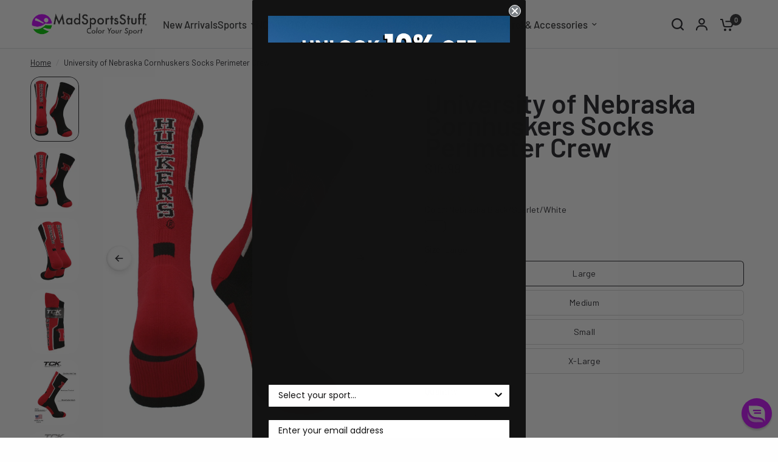

--- FILE ---
content_type: text/html; charset=utf-8
request_url: https://www.madsportsstuff.com/products/nebraska-cornhuskers-perimeter-crew-socks
body_size: 78239
content:
<!doctype html><html class="no-js" lang="en" dir="ltr">
<head>
	<meta charset="utf-8">
	<meta http-equiv="X-UA-Compatible" content="IE=edge,chrome=1">
	<meta name="viewport" content="width=device-width, initial-scale=1, maximum-scale=5, viewport-fit=cover">
	<meta name="theme-color" content="#fefefe">
	<link rel="canonical" href="https://www.madsportsstuff.com/products/nebraska-cornhuskers-perimeter-crew-socks">
	<link rel="preconnect" href="https://cdn.shopify.com" crossorigin>
	<link rel="preload" as="style" href="//www.madsportsstuff.com/cdn/shop/t/31/assets/app.css?v=90637758742161901991748843615">
<link rel="preload" as="style" href="//www.madsportsstuff.com/cdn/shop/t/31/assets/product-grid.css?v=91868375978677523901744607316">
<link rel="preload" as="style" href="//www.madsportsstuff.com/cdn/shop/t/31/assets/product.css?v=68193357939993429141751856469">
<link rel="preload" as="image" href="//www.madsportsstuff.com/cdn/shop/files/tck-socks-nebraska-black-scarlet-white-large-university-of-nebraska-cornhuskers-socks-perimeter-crew-1210760620.jpg?v=1768040049&width=345" imagesrcset="//www.madsportsstuff.com/cdn/shop/files/tck-socks-nebraska-black-scarlet-white-large-university-of-nebraska-cornhuskers-socks-perimeter-crew-1210760620.jpg?v=1768040049&width=345 345w,//www.madsportsstuff.com/cdn/shop/files/tck-socks-nebraska-black-scarlet-white-large-university-of-nebraska-cornhuskers-socks-perimeter-crew-1210760620.jpg?v=1768040049&width=610 610w,//www.madsportsstuff.com/cdn/shop/files/tck-socks-nebraska-black-scarlet-white-large-university-of-nebraska-cornhuskers-socks-perimeter-crew-1210760620.jpg?v=1768040049&width=1220 1220w" imagesizes="auto">




<link rel="preload" as="script" href="//www.madsportsstuff.com/cdn/shop/t/31/assets/animations.min.js?v=147813703405119417831742585137">

<link rel="preload" as="script" href="//www.madsportsstuff.com/cdn/shop/t/31/assets/header.js?v=6094887744313169711742585138">
<link rel="preload" as="script" href="//www.madsportsstuff.com/cdn/shop/t/31/assets/vendor.min.js?v=3813312436454354751742585139">
<link rel="preload" as="script" href="//www.madsportsstuff.com/cdn/shop/t/31/assets/app.js?v=91368911961534120321742585137">

<script>
window.lazySizesConfig = window.lazySizesConfig || {};
window.lazySizesConfig.expand = 250;
window.lazySizesConfig.loadMode = 1;
window.lazySizesConfig.loadHidden = false;
</script>

	<link rel="icon" type="image/png" href="//www.madsportsstuff.com/cdn/shop/files/MSS_logo_without_text_512x512_0720d8c3-0890-45c8-9890-3c09cdfb7010.jpg?crop=center&height=32&v=1737771123&width=32">
	<title>
	University of Nebraska Cornhuskers Socks Perimeter Crew &ndash; MadSportsStuff
	</title>
    <!-- Google Tag Manager -->
    <!-- <script>(function(w,d,s,l,i){w[l]=w[l]||[];w[l].push({'gtm.start':
    new Date().getTime(),event:'gtm.js'});var f=d.getElementsByTagName(s)[0],
    j=d.createElement(s),dl=l!='dataLayer'?'&l='+l:'';j.async=true;j.src=
    'https://www.googletagmanager.com/gtm.js?id='+i+dl;f.parentNode.insertBefore(j,f);
    })(window,document,'script','dataLayer','GTM-TMLXJH2');</script>
    -->
    <!-- End Google Tag Manager -->
    <!-- Start of TrueVault Polaris Code Block -->
    <script>window.polarisOptions = {GoogleAnalyticsTrackingId: "G-XXXXXXXXXX",};</script>
    <script src="https://polaris.truevaultcdn.com/static/polaris.js" async></script>
    <!-- End of TrueVault Polaris Code Block -->
	
	<meta name="description" content="Product Features HIGH PERFORMANCE DESIGN: Reinforced yarn and padding in the heel and toe areas provides cushioning, shock absorption, and improve durability. Arch compression enhances comfort. Ribbed stay up leg design ensures the sock stays up and doesn&#39;t slide down. COMFORT AND BREATHABILITY: These premium quality N">
	
<link rel="preconnect" href="https://fonts.shopifycdn.com" crossorigin>

<meta property="og:site_name" content="MadSportsStuff">
<meta property="og:url" content="https://www.madsportsstuff.com/products/nebraska-cornhuskers-perimeter-crew-socks">
<meta property="og:title" content="University of Nebraska Cornhuskers Socks Perimeter Crew">
<meta property="og:type" content="product">
<meta property="og:description" content="Product Features HIGH PERFORMANCE DESIGN: Reinforced yarn and padding in the heel and toe areas provides cushioning, shock absorption, and improve durability. Arch compression enhances comfort. Ribbed stay up leg design ensures the sock stays up and doesn&#39;t slide down. COMFORT AND BREATHABILITY: These premium quality N"><meta property="og:image" content="http://www.madsportsstuff.com/cdn/shop/files/tck-socks-university-of-nebraska-cornhuskers-socks-perimeter-crew-1210760616.jpg?v=1768000783">
  <meta property="og:image:secure_url" content="https://www.madsportsstuff.com/cdn/shop/files/tck-socks-university-of-nebraska-cornhuskers-socks-perimeter-crew-1210760616.jpg?v=1768000783">
  <meta property="og:image:width" content="1500">
  <meta property="og:image:height" content="2000"><meta property="og:price:amount" content="18.99">
  <meta property="og:price:currency" content="USD"><meta name="twitter:card" content="summary_large_image">
<meta name="twitter:title" content="University of Nebraska Cornhuskers Socks Perimeter Crew">
<meta name="twitter:description" content="Product Features HIGH PERFORMANCE DESIGN: Reinforced yarn and padding in the heel and toe areas provides cushioning, shock absorption, and improve durability. Arch compression enhances comfort. Ribbed stay up leg design ensures the sock stays up and doesn&#39;t slide down. COMFORT AND BREATHABILITY: These premium quality N">

	<link href="//www.madsportsstuff.com/cdn/shop/t/31/assets/app.css?v=90637758742161901991748843615" rel="stylesheet" type="text/css" media="all" />
	<link href="//www.madsportsstuff.com/cdn/shop/t/31/assets/product-grid.css?v=91868375978677523901744607316" rel="stylesheet" type="text/css" media="all" />
    <link href="//www.madsportsstuff.com/cdn/shop/t/31/assets/root.css?v=115197814641528554651743742546" rel="stylesheet" type="text/css" media="all" />
	<style data-shopify>
	@font-face {
  font-family: Barlow;
  font-weight: 400;
  font-style: normal;
  font-display: swap;
  src: url("//www.madsportsstuff.com/cdn/fonts/barlow/barlow_n4.038c60d7ea9ddb238b2f64ba6f463ba6c0b5e5ad.woff2") format("woff2"),
       url("//www.madsportsstuff.com/cdn/fonts/barlow/barlow_n4.074a9f2b990b38aec7d56c68211821e455b6d075.woff") format("woff");
}

@font-face {
  font-family: Barlow;
  font-weight: 500;
  font-style: normal;
  font-display: swap;
  src: url("//www.madsportsstuff.com/cdn/fonts/barlow/barlow_n5.a193a1990790eba0cc5cca569d23799830e90f07.woff2") format("woff2"),
       url("//www.madsportsstuff.com/cdn/fonts/barlow/barlow_n5.ae31c82169b1dc0715609b8cc6a610b917808358.woff") format("woff");
}

@font-face {
  font-family: Barlow;
  font-weight: 600;
  font-style: normal;
  font-display: swap;
  src: url("//www.madsportsstuff.com/cdn/fonts/barlow/barlow_n6.329f582a81f63f125e63c20a5a80ae9477df68e1.woff2") format("woff2"),
       url("//www.madsportsstuff.com/cdn/fonts/barlow/barlow_n6.0163402e36247bcb8b02716880d0b39568412e9e.woff") format("woff");
}

@font-face {
  font-family: Barlow;
  font-weight: 400;
  font-style: italic;
  font-display: swap;
  src: url("//www.madsportsstuff.com/cdn/fonts/barlow/barlow_i4.8c59b6445f83f078b3520bad98b24d859431b377.woff2") format("woff2"),
       url("//www.madsportsstuff.com/cdn/fonts/barlow/barlow_i4.bf7e6d69237bd02188410034976892368fd014c0.woff") format("woff");
}

@font-face {
  font-family: Barlow;
  font-weight: 600;
  font-style: italic;
  font-display: swap;
  src: url("//www.madsportsstuff.com/cdn/fonts/barlow/barlow_i6.5a22bd20fb27bad4d7674cc6e666fb9c77d813bb.woff2") format("woff2"),
       url("//www.madsportsstuff.com/cdn/fonts/barlow/barlow_i6.1c8787fcb59f3add01a87f21b38c7ef797e3b3a1.woff") format("woff");
}


		@font-face {
  font-family: "Barlow Condensed";
  font-weight: 800;
  font-style: normal;
  font-display: swap;
  src: url("//www.madsportsstuff.com/cdn/fonts/barlow_condensed/barlowcondensed_n8.7834cc55e75e72418139ee98bd5319d55b2ccda6.woff2") format("woff2"),
       url("//www.madsportsstuff.com/cdn/fonts/barlow_condensed/barlowcondensed_n8.fc87709c9adc2fca1657929880fad9512a89552b.woff") format("woff");
}

@font-face {
  font-family: "Barlow Condensed";
  font-weight: 400;
  font-style: normal;
  font-display: swap;
  src: url("//www.madsportsstuff.com/cdn/fonts/barlow_condensed/barlowcondensed_n4.0b6e95b04b09fc27ad023a00078b28fa0998250b.woff2") format("woff2"),
       url("//www.madsportsstuff.com/cdn/fonts/barlow_condensed/barlowcondensed_n4.7335d7c18368c5d9ab7a8397ca8ff9a87ecef984.woff") format("woff");
}

h1,h2,h3,h4,h5,h6,
	.h1,.h2,.h3,.h4,.h5,.h6,
	.logolink.text-logo,
	.heading-font,
	.h1-xlarge,
	.h1-large,
	blockquote p,
	blockquote span,
	.customer-addresses .my-address .address-index {
		font-style: normal;
		font-weight: 800;
		font-family: "Barlow Condensed", sans-serif;
	}
	body,
	.body-font,
	.thb-product-detail .product-title {
		font-style: normal;
		font-weight: 400;
		font-family: Barlow, sans-serif;
	}
	:root {
		--mobile-swipe-width: calc(90vw - 15px);
		--grid-width: 1920px;
		--grid-width-row: 2020px;
		--font-body-scale: 1.1;
		--font-body-line-height-scale: 0.8;
		--font-body-letter-spacing: 0.0em;
		--font-announcement-scale: 1.0;
		--font-body-medium-weight: 500;
    --font-body-bold-weight: 600;
		--font-heading-scale: 1.2;
		--font-heading-line-height-scale: 0.8;
		--font-heading-letter-spacing: 0.0em;
		--font-navigation-scale: 1.1;
		--font-product-price-scale: 1.0;
		--font-product-title-scale: 1.0;
		--font-product-title-line-height-scale: 1.0;
		--button-letter-spacing: 0.0em;

		--block-border-radius: 16px;
		--button-border-radius: 25px;
		--input-border-radius: 6px;

		--bg-body: #fefefe;
		--bg-body-rgb: 254,254,254;
		--bg-body-darken: #f6f6f6;
		--payment-terms-background-color: #fefefe;
		
		--color-body: #1e1e24;
		--color-body-rgb: 30,30,36;
		--color-heading: #1e1e24;
		--color-heading-rgb: 30,30,36;

		--color-accent: #00ca00;
		--color-accent-hover: #00a600;
		--color-accent-rgb: 0,202,0;
		--color-border: #DADCE0;
		--color-form-border: #D3D3D3;
		--color-overlay-rgb: 159,163,167;

		--shopify-accelerated-checkout-button-block-size: 50px;
		--shopify-accelerated-checkout-inline-alignment: center;
		--shopify-accelerated-checkout-skeleton-animation-duration: 0.25s;
		--shopify-accelerated-checkout-button-border-radius: 25px;

		--color-drawer-bg: #ffffff;
		--color-drawer-bg-rgb: 255,255,255;

		--color-announcement-bar-text: #ffffff;
		--color-announcement-bar-bg: #b430f1;

		--color-secondary-menu-text: #1e1e24;
		--color-secondary-menu-bg: #ffffff;

		--color-header-bg: #ffffff;
		--color-header-bg-rgb: 255,255,255;
		--color-header-text: #1e1e24;
		--color-header-text-rgb: 30,30,36;
		--color-header-links: #2c2d2e;
		--color-header-links-rgb: 44,45,46;
		--color-header-links-hover: #b430f1;
		--color-header-links-hover-rgb: 180,48,241;
		--color-header-icons: #1e1e24;
		--color-header-border: #E2E2E2;

		--solid-button-background: #1e1e24;
		--solid-button-background-hover: #0e0e11;
		--solid-button-label: #ffffff;
		--white-button-label: #1e1e24;

		--color-price: #1e1e24;
		--color-price-rgb: 30,30,36;
		--color-price-discounted: #e94f37;

		--color-star: #ffc34e;

		--color-inventory-instock: #00ca00;
		--color-inventory-lowstock: #e94f37;--block-shadows: 0px 4px 6px rgba(0, 0, 0, 0.08);--section-spacing-mobile: 50px;
		--section-spacing-desktop: 80px;--color-product-card-bg: rgba(0,0,0,0);--color-article-card-bg: #ffffff;--color-badge-text: #ffffff;
		--color-badge-sold-out: #6d6b6b;
		--color-badge-sale: #c62a32;
		--color-badge-preorder: #666666;
		--badge-corner-radius: 14px;


		--color-footer-heading: #FFFFFF;
		--color-footer-heading-rgb: 255,255,255;
		--color-footer-text: #f6f7eb;
		--color-footer-text-rgb: 246,247,235;
		--color-footer-link: #ffffff;
		--color-footer-link-hover: #00ca00;
		--color-footer-border: #f6f7eb;
		--color-footer-border-rgb: 246,247,235;
		--color-footer-bg: #1e1e24;
	}



</style>

	<script>window.theme = window.theme || {};theme = {settings: {money_with_currency_format:"${{amount}}",cart_drawer:true},routes: {root_url: '/',cart_url: '/cart',cart_add_url: '/cart/add',search_url: '/search',cart_change_url: '/cart/change',cart_update_url: '/cart/update',predictive_search_url: '/search/suggest',},variantStrings: {addToCart: `Add to cart`,soldOut: `Sold out`,unavailable: `Unavailable`,preOrder: `Pre-order`,},strings: {requiresTerms: `You must agree with the terms and conditions of sales to check out`,shippingEstimatorNoResults: `Sorry, we do not ship to your address.`,shippingEstimatorOneResult: `There is one shipping rate for your address:`,shippingEstimatorMultipleResults: `There are several shipping rates for your address:`,shippingEstimatorError: `One or more error occurred while retrieving shipping rates:`}};</script>
	<script>window.performance && window.performance.mark && window.performance.mark('shopify.content_for_header.start');</script><meta name="facebook-domain-verification" content="pop4exzlyyrtzu2ztgr2qp7bahvk9h">
<meta name="google-site-verification" content="rKpebIHes7CJ6Zy_VlwnPwqtxqLiTcSu1mtKFa9pxJ8">
<meta id="shopify-digital-wallet" name="shopify-digital-wallet" content="/24902186/digital_wallets/dialog">
<meta name="shopify-checkout-api-token" content="aeecffd334f295785c7fe626af19339b">
<meta id="in-context-paypal-metadata" data-shop-id="24902186" data-venmo-supported="true" data-environment="production" data-locale="en_US" data-paypal-v4="true" data-currency="USD">
<link rel="alternate" type="application/json+oembed" href="https://www.madsportsstuff.com/products/nebraska-cornhuskers-perimeter-crew-socks.oembed">
<script async="async" src="/checkouts/internal/preloads.js?locale=en-US"></script>
<link rel="preconnect" href="https://shop.app" crossorigin="anonymous">
<script async="async" src="https://shop.app/checkouts/internal/preloads.js?locale=en-US&shop_id=24902186" crossorigin="anonymous"></script>
<script id="apple-pay-shop-capabilities" type="application/json">{"shopId":24902186,"countryCode":"US","currencyCode":"USD","merchantCapabilities":["supports3DS"],"merchantId":"gid:\/\/shopify\/Shop\/24902186","merchantName":"MadSportsStuff","requiredBillingContactFields":["postalAddress","email","phone"],"requiredShippingContactFields":["postalAddress","email","phone"],"shippingType":"shipping","supportedNetworks":["visa","masterCard","amex","discover","elo","jcb"],"total":{"type":"pending","label":"MadSportsStuff","amount":"1.00"},"shopifyPaymentsEnabled":true,"supportsSubscriptions":true}</script>
<script id="shopify-features" type="application/json">{"accessToken":"aeecffd334f295785c7fe626af19339b","betas":["rich-media-storefront-analytics"],"domain":"www.madsportsstuff.com","predictiveSearch":true,"shopId":24902186,"locale":"en"}</script>
<script>var Shopify = Shopify || {};
Shopify.shop = "madsportsstuff.myshopify.com";
Shopify.locale = "en";
Shopify.currency = {"active":"USD","rate":"1.0"};
Shopify.country = "US";
Shopify.theme = {"name":"Vision - (NA DEV)","id":176063119730,"schema_name":"Vision","schema_version":"8.2.0","theme_store_id":2053,"role":"main"};
Shopify.theme.handle = "null";
Shopify.theme.style = {"id":null,"handle":null};
Shopify.cdnHost = "www.madsportsstuff.com/cdn";
Shopify.routes = Shopify.routes || {};
Shopify.routes.root = "/";</script>
<script type="module">!function(o){(o.Shopify=o.Shopify||{}).modules=!0}(window);</script>
<script>!function(o){function n(){var o=[];function n(){o.push(Array.prototype.slice.apply(arguments))}return n.q=o,n}var t=o.Shopify=o.Shopify||{};t.loadFeatures=n(),t.autoloadFeatures=n()}(window);</script>
<script>
  window.ShopifyPay = window.ShopifyPay || {};
  window.ShopifyPay.apiHost = "shop.app\/pay";
  window.ShopifyPay.redirectState = null;
</script>
<script id="shop-js-analytics" type="application/json">{"pageType":"product"}</script>
<script defer="defer" async type="module" src="//www.madsportsstuff.com/cdn/shopifycloud/shop-js/modules/v2/client.init-shop-cart-sync_BT-GjEfc.en.esm.js"></script>
<script defer="defer" async type="module" src="//www.madsportsstuff.com/cdn/shopifycloud/shop-js/modules/v2/chunk.common_D58fp_Oc.esm.js"></script>
<script defer="defer" async type="module" src="//www.madsportsstuff.com/cdn/shopifycloud/shop-js/modules/v2/chunk.modal_xMitdFEc.esm.js"></script>
<script type="module">
  await import("//www.madsportsstuff.com/cdn/shopifycloud/shop-js/modules/v2/client.init-shop-cart-sync_BT-GjEfc.en.esm.js");
await import("//www.madsportsstuff.com/cdn/shopifycloud/shop-js/modules/v2/chunk.common_D58fp_Oc.esm.js");
await import("//www.madsportsstuff.com/cdn/shopifycloud/shop-js/modules/v2/chunk.modal_xMitdFEc.esm.js");

  window.Shopify.SignInWithShop?.initShopCartSync?.({"fedCMEnabled":true,"windoidEnabled":true});

</script>
<script>
  window.Shopify = window.Shopify || {};
  if (!window.Shopify.featureAssets) window.Shopify.featureAssets = {};
  window.Shopify.featureAssets['shop-js'] = {"shop-cart-sync":["modules/v2/client.shop-cart-sync_DZOKe7Ll.en.esm.js","modules/v2/chunk.common_D58fp_Oc.esm.js","modules/v2/chunk.modal_xMitdFEc.esm.js"],"init-fed-cm":["modules/v2/client.init-fed-cm_B6oLuCjv.en.esm.js","modules/v2/chunk.common_D58fp_Oc.esm.js","modules/v2/chunk.modal_xMitdFEc.esm.js"],"shop-cash-offers":["modules/v2/client.shop-cash-offers_D2sdYoxE.en.esm.js","modules/v2/chunk.common_D58fp_Oc.esm.js","modules/v2/chunk.modal_xMitdFEc.esm.js"],"shop-login-button":["modules/v2/client.shop-login-button_QeVjl5Y3.en.esm.js","modules/v2/chunk.common_D58fp_Oc.esm.js","modules/v2/chunk.modal_xMitdFEc.esm.js"],"pay-button":["modules/v2/client.pay-button_DXTOsIq6.en.esm.js","modules/v2/chunk.common_D58fp_Oc.esm.js","modules/v2/chunk.modal_xMitdFEc.esm.js"],"shop-button":["modules/v2/client.shop-button_DQZHx9pm.en.esm.js","modules/v2/chunk.common_D58fp_Oc.esm.js","modules/v2/chunk.modal_xMitdFEc.esm.js"],"avatar":["modules/v2/client.avatar_BTnouDA3.en.esm.js"],"init-windoid":["modules/v2/client.init-windoid_CR1B-cfM.en.esm.js","modules/v2/chunk.common_D58fp_Oc.esm.js","modules/v2/chunk.modal_xMitdFEc.esm.js"],"init-shop-for-new-customer-accounts":["modules/v2/client.init-shop-for-new-customer-accounts_C_vY_xzh.en.esm.js","modules/v2/client.shop-login-button_QeVjl5Y3.en.esm.js","modules/v2/chunk.common_D58fp_Oc.esm.js","modules/v2/chunk.modal_xMitdFEc.esm.js"],"init-shop-email-lookup-coordinator":["modules/v2/client.init-shop-email-lookup-coordinator_BI7n9ZSv.en.esm.js","modules/v2/chunk.common_D58fp_Oc.esm.js","modules/v2/chunk.modal_xMitdFEc.esm.js"],"init-shop-cart-sync":["modules/v2/client.init-shop-cart-sync_BT-GjEfc.en.esm.js","modules/v2/chunk.common_D58fp_Oc.esm.js","modules/v2/chunk.modal_xMitdFEc.esm.js"],"shop-toast-manager":["modules/v2/client.shop-toast-manager_DiYdP3xc.en.esm.js","modules/v2/chunk.common_D58fp_Oc.esm.js","modules/v2/chunk.modal_xMitdFEc.esm.js"],"init-customer-accounts":["modules/v2/client.init-customer-accounts_D9ZNqS-Q.en.esm.js","modules/v2/client.shop-login-button_QeVjl5Y3.en.esm.js","modules/v2/chunk.common_D58fp_Oc.esm.js","modules/v2/chunk.modal_xMitdFEc.esm.js"],"init-customer-accounts-sign-up":["modules/v2/client.init-customer-accounts-sign-up_iGw4briv.en.esm.js","modules/v2/client.shop-login-button_QeVjl5Y3.en.esm.js","modules/v2/chunk.common_D58fp_Oc.esm.js","modules/v2/chunk.modal_xMitdFEc.esm.js"],"shop-follow-button":["modules/v2/client.shop-follow-button_CqMgW2wH.en.esm.js","modules/v2/chunk.common_D58fp_Oc.esm.js","modules/v2/chunk.modal_xMitdFEc.esm.js"],"checkout-modal":["modules/v2/client.checkout-modal_xHeaAweL.en.esm.js","modules/v2/chunk.common_D58fp_Oc.esm.js","modules/v2/chunk.modal_xMitdFEc.esm.js"],"shop-login":["modules/v2/client.shop-login_D91U-Q7h.en.esm.js","modules/v2/chunk.common_D58fp_Oc.esm.js","modules/v2/chunk.modal_xMitdFEc.esm.js"],"lead-capture":["modules/v2/client.lead-capture_BJmE1dJe.en.esm.js","modules/v2/chunk.common_D58fp_Oc.esm.js","modules/v2/chunk.modal_xMitdFEc.esm.js"],"payment-terms":["modules/v2/client.payment-terms_Ci9AEqFq.en.esm.js","modules/v2/chunk.common_D58fp_Oc.esm.js","modules/v2/chunk.modal_xMitdFEc.esm.js"]};
</script>
<script>(function() {
  var isLoaded = false;
  function asyncLoad() {
    if (isLoaded) return;
    isLoaded = true;
    var urls = ["https:\/\/static.returngo.ai\/master.returngo.ai\/returngo.min.js?shop=madsportsstuff.myshopify.com","https:\/\/kp-9dfa.klickly.com\/boa.js?v=10\u0026tw=0\u0026ga4=0\u0026version=v2\u0026platform=shopify\u0026account_id=1505\u0026b_type_cart=1c2bdb237ae6c1fc\u0026b_type_visit=f01618c430134b8d\u0026b_type_checkout=99deb6b716f1a932\u0026shop=madsportsstuff.myshopify.com","https:\/\/tools.luckyorange.com\/core\/lo.js?site-id=444816f2\u0026shop=madsportsstuff.myshopify.com","https:\/\/d1639lhkj5l89m.cloudfront.net\/js\/storefront\/uppromote.js?shop=madsportsstuff.myshopify.com","https:\/\/app.octaneai.com\/jsxb026hfr7sl9uc\/shopify.js?x=uotvSvr0WvSbOEZB\u0026shop=madsportsstuff.myshopify.com"];
    for (var i = 0; i < urls.length; i++) {
      var s = document.createElement('script');
      s.type = 'text/javascript';
      s.async = true;
      s.src = urls[i];
      var x = document.getElementsByTagName('script')[0];
      x.parentNode.insertBefore(s, x);
    }
  };
  if(window.attachEvent) {
    window.attachEvent('onload', asyncLoad);
  } else {
    window.addEventListener('load', asyncLoad, false);
  }
})();</script>
<script id="__st">var __st={"a":24902186,"offset":-25200,"reqid":"913762ec-91a2-49ae-a64a-4e750433c748-1769437546","pageurl":"www.madsportsstuff.com\/products\/nebraska-cornhuskers-perimeter-crew-socks","u":"720743f36849","p":"product","rtyp":"product","rid":578542141472};</script>
<script>window.ShopifyPaypalV4VisibilityTracking = true;</script>
<script id="captcha-bootstrap">!function(){'use strict';const t='contact',e='account',n='new_comment',o=[[t,t],['blogs',n],['comments',n],[t,'customer']],c=[[e,'customer_login'],[e,'guest_login'],[e,'recover_customer_password'],[e,'create_customer']],r=t=>t.map((([t,e])=>`form[action*='/${t}']:not([data-nocaptcha='true']) input[name='form_type'][value='${e}']`)).join(','),a=t=>()=>t?[...document.querySelectorAll(t)].map((t=>t.form)):[];function s(){const t=[...o],e=r(t);return a(e)}const i='password',u='form_key',d=['recaptcha-v3-token','g-recaptcha-response','h-captcha-response',i],f=()=>{try{return window.sessionStorage}catch{return}},m='__shopify_v',_=t=>t.elements[u];function p(t,e,n=!1){try{const o=window.sessionStorage,c=JSON.parse(o.getItem(e)),{data:r}=function(t){const{data:e,action:n}=t;return t[m]||n?{data:e,action:n}:{data:t,action:n}}(c);for(const[e,n]of Object.entries(r))t.elements[e]&&(t.elements[e].value=n);n&&o.removeItem(e)}catch(o){console.error('form repopulation failed',{error:o})}}const l='form_type',E='cptcha';function T(t){t.dataset[E]=!0}const w=window,h=w.document,L='Shopify',v='ce_forms',y='captcha';let A=!1;((t,e)=>{const n=(g='f06e6c50-85a8-45c8-87d0-21a2b65856fe',I='https://cdn.shopify.com/shopifycloud/storefront-forms-hcaptcha/ce_storefront_forms_captcha_hcaptcha.v1.5.2.iife.js',D={infoText:'Protected by hCaptcha',privacyText:'Privacy',termsText:'Terms'},(t,e,n)=>{const o=w[L][v],c=o.bindForm;if(c)return c(t,g,e,D).then(n);var r;o.q.push([[t,g,e,D],n]),r=I,A||(h.body.append(Object.assign(h.createElement('script'),{id:'captcha-provider',async:!0,src:r})),A=!0)});var g,I,D;w[L]=w[L]||{},w[L][v]=w[L][v]||{},w[L][v].q=[],w[L][y]=w[L][y]||{},w[L][y].protect=function(t,e){n(t,void 0,e),T(t)},Object.freeze(w[L][y]),function(t,e,n,w,h,L){const[v,y,A,g]=function(t,e,n){const i=e?o:[],u=t?c:[],d=[...i,...u],f=r(d),m=r(i),_=r(d.filter((([t,e])=>n.includes(e))));return[a(f),a(m),a(_),s()]}(w,h,L),I=t=>{const e=t.target;return e instanceof HTMLFormElement?e:e&&e.form},D=t=>v().includes(t);t.addEventListener('submit',(t=>{const e=I(t);if(!e)return;const n=D(e)&&!e.dataset.hcaptchaBound&&!e.dataset.recaptchaBound,o=_(e),c=g().includes(e)&&(!o||!o.value);(n||c)&&t.preventDefault(),c&&!n&&(function(t){try{if(!f())return;!function(t){const e=f();if(!e)return;const n=_(t);if(!n)return;const o=n.value;o&&e.removeItem(o)}(t);const e=Array.from(Array(32),(()=>Math.random().toString(36)[2])).join('');!function(t,e){_(t)||t.append(Object.assign(document.createElement('input'),{type:'hidden',name:u})),t.elements[u].value=e}(t,e),function(t,e){const n=f();if(!n)return;const o=[...t.querySelectorAll(`input[type='${i}']`)].map((({name:t})=>t)),c=[...d,...o],r={};for(const[a,s]of new FormData(t).entries())c.includes(a)||(r[a]=s);n.setItem(e,JSON.stringify({[m]:1,action:t.action,data:r}))}(t,e)}catch(e){console.error('failed to persist form',e)}}(e),e.submit())}));const S=(t,e)=>{t&&!t.dataset[E]&&(n(t,e.some((e=>e===t))),T(t))};for(const o of['focusin','change'])t.addEventListener(o,(t=>{const e=I(t);D(e)&&S(e,y())}));const B=e.get('form_key'),M=e.get(l),P=B&&M;t.addEventListener('DOMContentLoaded',(()=>{const t=y();if(P)for(const e of t)e.elements[l].value===M&&p(e,B);[...new Set([...A(),...v().filter((t=>'true'===t.dataset.shopifyCaptcha))])].forEach((e=>S(e,t)))}))}(h,new URLSearchParams(w.location.search),n,t,e,['guest_login'])})(!0,!0)}();</script>
<script integrity="sha256-4kQ18oKyAcykRKYeNunJcIwy7WH5gtpwJnB7kiuLZ1E=" data-source-attribution="shopify.loadfeatures" defer="defer" src="//www.madsportsstuff.com/cdn/shopifycloud/storefront/assets/storefront/load_feature-a0a9edcb.js" crossorigin="anonymous"></script>
<script crossorigin="anonymous" defer="defer" src="//www.madsportsstuff.com/cdn/shopifycloud/storefront/assets/shopify_pay/storefront-65b4c6d7.js?v=20250812"></script>
<script data-source-attribution="shopify.dynamic_checkout.dynamic.init">var Shopify=Shopify||{};Shopify.PaymentButton=Shopify.PaymentButton||{isStorefrontPortableWallets:!0,init:function(){window.Shopify.PaymentButton.init=function(){};var t=document.createElement("script");t.src="https://www.madsportsstuff.com/cdn/shopifycloud/portable-wallets/latest/portable-wallets.en.js",t.type="module",document.head.appendChild(t)}};
</script>
<script data-source-attribution="shopify.dynamic_checkout.buyer_consent">
  function portableWalletsHideBuyerConsent(e){var t=document.getElementById("shopify-buyer-consent"),n=document.getElementById("shopify-subscription-policy-button");t&&n&&(t.classList.add("hidden"),t.setAttribute("aria-hidden","true"),n.removeEventListener("click",e))}function portableWalletsShowBuyerConsent(e){var t=document.getElementById("shopify-buyer-consent"),n=document.getElementById("shopify-subscription-policy-button");t&&n&&(t.classList.remove("hidden"),t.removeAttribute("aria-hidden"),n.addEventListener("click",e))}window.Shopify?.PaymentButton&&(window.Shopify.PaymentButton.hideBuyerConsent=portableWalletsHideBuyerConsent,window.Shopify.PaymentButton.showBuyerConsent=portableWalletsShowBuyerConsent);
</script>
<script>
  function portableWalletsCleanup(e){e&&e.src&&console.error("Failed to load portable wallets script "+e.src);var t=document.querySelectorAll("shopify-accelerated-checkout .shopify-payment-button__skeleton, shopify-accelerated-checkout-cart .wallet-cart-button__skeleton"),e=document.getElementById("shopify-buyer-consent");for(let e=0;e<t.length;e++)t[e].remove();e&&e.remove()}function portableWalletsNotLoadedAsModule(e){e instanceof ErrorEvent&&"string"==typeof e.message&&e.message.includes("import.meta")&&"string"==typeof e.filename&&e.filename.includes("portable-wallets")&&(window.removeEventListener("error",portableWalletsNotLoadedAsModule),window.Shopify.PaymentButton.failedToLoad=e,"loading"===document.readyState?document.addEventListener("DOMContentLoaded",window.Shopify.PaymentButton.init):window.Shopify.PaymentButton.init())}window.addEventListener("error",portableWalletsNotLoadedAsModule);
</script>

<script type="module" src="https://www.madsportsstuff.com/cdn/shopifycloud/portable-wallets/latest/portable-wallets.en.js" onError="portableWalletsCleanup(this)" crossorigin="anonymous"></script>
<script nomodule>
  document.addEventListener("DOMContentLoaded", portableWalletsCleanup);
</script>

<link id="shopify-accelerated-checkout-styles" rel="stylesheet" media="screen" href="https://www.madsportsstuff.com/cdn/shopifycloud/portable-wallets/latest/accelerated-checkout-backwards-compat.css" crossorigin="anonymous">
<style id="shopify-accelerated-checkout-cart">
        #shopify-buyer-consent {
  margin-top: 1em;
  display: inline-block;
  width: 100%;
}

#shopify-buyer-consent.hidden {
  display: none;
}

#shopify-subscription-policy-button {
  background: none;
  border: none;
  padding: 0;
  text-decoration: underline;
  font-size: inherit;
  cursor: pointer;
}

#shopify-subscription-policy-button::before {
  box-shadow: none;
}

      </style>

<script>window.performance && window.performance.mark && window.performance.mark('shopify.content_for_header.end');</script> <!-- Header hook for plugins -->
	<script>document.documentElement.className = document.documentElement.className.replace('no-js', 'js');</script>
	

  <!-- START Lucky Orange Code -->
  <script async defer src="https://tools.luckyorange.com/core/lo.js?site-id=444816f2"></script>
  <!-- END Lucky Orange Code -->
<!-- BEGIN app block: shopify://apps/pandectes-gdpr/blocks/banner/58c0baa2-6cc1-480c-9ea6-38d6d559556a -->
  
    
      <!-- TCF is active, scripts are loaded above -->
      
        <script>
          if (!window.PandectesRulesSettings) {
            window.PandectesRulesSettings = {"store":{"id":24902186,"adminMode":false,"headless":false,"storefrontRootDomain":"","checkoutRootDomain":"","storefrontAccessToken":""},"banner":{"revokableTrigger":false,"cookiesBlockedByDefault":"7","hybridStrict":false,"isActive":true},"geolocation":{"auOnly":false,"brOnly":false,"caOnly":false,"chOnly":false,"euOnly":false,"jpOnly":false,"nzOnly":false,"thOnly":false,"zaOnly":false,"canadaOnly":false,"canadaLaw25":false,"canadaPipeda":false,"globalVisibility":true},"blocker":{"isActive":false,"googleConsentMode":{"isActive":false,"id":"","analyticsId":"","adwordsId":"","adStorageCategory":4,"analyticsStorageCategory":2,"functionalityStorageCategory":1,"personalizationStorageCategory":1,"securityStorageCategory":0,"customEvent":false,"redactData":false,"urlPassthrough":false,"dataLayerProperty":"dataLayer","waitForUpdate":500,"useNativeChannel":false,"debugMode":false},"facebookPixel":{"isActive":false,"id":"","ldu":false},"microsoft":{"isActive":false,"uetTags":""},"clarity":{},"rakuten":{"isActive":false,"cmp":false,"ccpa":false},"gpcIsActive":true,"klaviyoIsActive":false,"defaultBlocked":7,"patterns":{"whiteList":[],"blackList":{"1":[],"2":[],"4":[],"8":[]},"iframesWhiteList":[],"iframesBlackList":{"1":[],"2":[],"4":[],"8":[]},"beaconsWhiteList":[],"beaconsBlackList":{"1":[],"2":[],"4":[],"8":[]}}}};
            const rulesScript = document.createElement('script');
            window.PandectesRulesSettings.auto = true;
            rulesScript.src = "https://cdn.shopify.com/extensions/019bf9f2-2284-7e6a-94f3-548acaed6f98/gdpr-246/assets/pandectes-rules.js";
            const firstChild = document.head.firstChild;
            document.head.insertBefore(rulesScript, firstChild);
          }
        </script>
      
      <script>
        
          window.PandectesSettings = {"store":{"id":24902186,"plan":"premium","theme":"Vision - (NA DEV)","primaryLocale":"en","adminMode":false,"headless":false,"storefrontRootDomain":"","checkoutRootDomain":"","storefrontAccessToken":""},"tsPublished":1763410226,"declaration":{"declDays":"","declName":"","declPath":"","declType":"","isActive":false,"showType":true,"declHours":"","declYears":"","declDomain":"","declMonths":"","declMinutes":"","declPurpose":"","declSeconds":"","declSession":"","showPurpose":false,"declProvider":"","showProvider":true,"declIntroText":"","declRetention":"","declFirstParty":"","declThirdParty":"","showDateGenerated":true},"language":{"unpublished":[],"languageMode":"Single","fallbackLanguage":"en","languageDetection":"locale","languagesSupported":[]},"texts":{"managed":{"headerText":{"en":"We respect your privacy"},"consentText":{"en":"We use cookies for targeted advertising. For more information about our use of cookies, please see our cookies notice. To opt out of non-essential cookies, click \"Preferences\" below and update your settings."},"linkText":{"en":"Learn more"},"imprintText":{"en":"Imprint"},"googleLinkText":{"en":"Google's Privacy Terms"},"allowButtonText":{"en":"Accept"},"denyButtonText":{"en":"Decline"},"dismissButtonText":{"en":"Ok"},"leaveSiteButtonText":{"en":"Leave this site"},"preferencesButtonText":{"en":"Preferences"},"cookiePolicyText":{"en":"Cookie policy"},"preferencesPopupTitleText":{"en":"Manage Consent"},"preferencesPopupIntroText":{"en":"We use cookies to optimize website functionality, analyze the performance, and provide personalized experience to you. Some cookies are essential to make the website operate and function correctly. Those cookies cannot be disabled. In this window you can manage your preference of cookies."},"preferencesPopupSaveButtonText":{"en":"Save preferences"},"preferencesPopupCloseButtonText":{"en":"Close"},"preferencesPopupAcceptAllButtonText":{"en":"Accept all"},"preferencesPopupRejectAllButtonText":{"en":"Reject all"},"cookiesDetailsText":{"en":"Cookies details"},"preferencesPopupAlwaysAllowedText":{"en":"Always allowed"},"accessSectionParagraphText":{"en":"You have the right to request access to your data at any time."},"accessSectionTitleText":{"en":"Data portability"},"accessSectionAccountInfoActionText":{"en":"Personal data"},"accessSectionDownloadReportActionText":{"en":"Request export"},"accessSectionGDPRRequestsActionText":{"en":"Data subject requests"},"accessSectionOrdersRecordsActionText":{"en":"Orders"},"rectificationSectionParagraphText":{"en":"You have the right to request your data to be updated whenever you think it is appropriate."},"rectificationSectionTitleText":{"en":"Data Rectification"},"rectificationCommentPlaceholder":{"en":"Describe what you want to be updated"},"rectificationCommentValidationError":{"en":"Comment is required"},"rectificationSectionEditAccountActionText":{"en":"Request an update"},"erasureSectionTitleText":{"en":"Right to be forgotten"},"erasureSectionParagraphText":{"en":"You have the right to ask all your data to be erased. After that, you will no longer be able to access your account."},"erasureSectionRequestDeletionActionText":{"en":"Request personal data deletion"},"consentDate":{"en":"Consent date"},"consentId":{"en":"Consent ID"},"consentSectionChangeConsentActionText":{"en":"Change consent preference"},"consentSectionConsentedText":{"en":"You consented to the cookies policy of this website on"},"consentSectionNoConsentText":{"en":"You have not consented to the cookies policy of this website."},"consentSectionTitleText":{"en":"Your cookie consent"},"consentStatus":{"en":"Consent preference"},"confirmationFailureMessage":{"en":"Your request was not verified. Please try again and if problem persists, contact store owner for assistance"},"confirmationFailureTitle":{"en":"A problem occurred"},"confirmationSuccessMessage":{"en":"We will soon get back to you as to your request."},"confirmationSuccessTitle":{"en":"Your request is verified"},"guestsSupportEmailFailureMessage":{"en":"Your request was not submitted. Please try again and if problem persists, contact store owner for assistance."},"guestsSupportEmailFailureTitle":{"en":"A problem occurred"},"guestsSupportEmailPlaceholder":{"en":"E-mail address"},"guestsSupportEmailSuccessMessage":{"en":"If you are registered as a customer of this store, you will soon receive an email with instructions on how to proceed."},"guestsSupportEmailSuccessTitle":{"en":"Thank you for your request"},"guestsSupportEmailValidationError":{"en":"Email is not valid"},"guestsSupportInfoText":{"en":"Please login with your customer account to further proceed."},"submitButton":{"en":"Submit"},"submittingButton":{"en":"Submitting..."},"cancelButton":{"en":"Cancel"},"declIntroText":{"en":"We use cookies to optimize website functionality, analyze the performance, and provide personalized experience to you. Some cookies are essential to make the website operate and function correctly. Those cookies cannot be disabled. In this window you can manage your preference of cookies."},"declName":{"en":"Name"},"declPurpose":{"en":"Purpose"},"declType":{"en":"Type"},"declRetention":{"en":"Retention"},"declProvider":{"en":"Provider"},"declFirstParty":{"en":"First-party"},"declThirdParty":{"en":"Third-party"},"declSeconds":{"en":"seconds"},"declMinutes":{"en":"minutes"},"declHours":{"en":"hours"},"declDays":{"en":"days"},"declWeeks":{"en":"week(s)"},"declMonths":{"en":"months"},"declYears":{"en":"years"},"declSession":{"en":"Session"},"declDomain":{"en":"Domain"},"declPath":{"en":"Path"}},"categories":{"strictlyNecessaryCookiesTitleText":{"en":"Strictly necessary cookies"},"strictlyNecessaryCookiesDescriptionText":{"en":"These cookies are essential in order to enable you to move around the website and use its features, such as accessing secure areas of the website. The website cannot function properly without these cookies."},"functionalityCookiesTitleText":{"en":"Functional cookies"},"functionalityCookiesDescriptionText":{"en":"These cookies enable the site to provide enhanced functionality and personalisation. They may be set by us or by third party providers whose services we have added to our pages. If you do not allow these cookies then some or all of these services may not function properly."},"performanceCookiesTitleText":{"en":"Performance cookies"},"performanceCookiesDescriptionText":{"en":"These cookies enable us to monitor and improve the performance of our website. For example, they allow us to count visits, identify traffic sources and see which parts of the site are most popular."},"targetingCookiesTitleText":{"en":"Targeting cookies"},"targetingCookiesDescriptionText":{"en":"These cookies may be set through our site by our advertising partners. They may be used by those companies to build a profile of your interests and show you relevant adverts on other sites.    They do not store directly personal information, but are based on uniquely identifying your browser and internet device. If you do not allow these cookies, you will experience less targeted advertising."},"unclassifiedCookiesTitleText":{"en":"Unclassified cookies"},"unclassifiedCookiesDescriptionText":{"en":"Unclassified cookies are cookies that we are in the process of classifying, together with the providers of individual cookies."}},"auto":{}},"library":{"previewMode":false,"fadeInTimeout":0,"defaultBlocked":7,"showLink":true,"showImprintLink":false,"showGoogleLink":true,"enabled":true,"cookie":{"expiryDays":365,"secure":true,"domain":""},"dismissOnScroll":false,"dismissOnWindowClick":false,"dismissOnTimeout":false,"palette":{"popup":{"background":"#FFFFFF","backgroundForCalculations":{"a":1,"b":255,"g":255,"r":255},"text":"#000000"},"button":{"background":"transparent","backgroundForCalculations":{"a":1,"b":255,"g":255,"r":255},"text":"#000000","textForCalculation":{"a":1,"b":0,"g":0,"r":0},"border":"#000000"}},"content":{"href":"/policies/privacy-policy","imprintHref":"","close":"&#10005;","target":"_blank","logo":"<img class=\"cc-banner-logo\" style=\"max-height: 40px;\" src=\"https://madsportsstuff.myshopify.com/cdn/shop/files/pandectes-banner-logo.png\" alt=\"Cookie banner\" />"},"window":"<div role=\"dialog\" aria-label=\"{{header}}\" aria-describedby=\"cookieconsent:desc\" id=\"pandectes-banner\" class=\"cc-window-wrapper cc-bottom-wrapper\"><div class=\"pd-cookie-banner-window cc-window {{classes}}\">{{children}}</div></div>","compliance":{"custom":"<div class=\"cc-compliance cc-highlight\">{{preferences}}{{allow}}</div>"},"type":"custom","layouts":{"basic":"{{logo}}{{messagelink}}{{compliance}}{{close}}"},"position":"bottom","theme":"wired","revokable":true,"animateRevokable":false,"revokableReset":false,"revokableLogoUrl":"https://madsportsstuff.myshopify.com/cdn/shop/files/pandectes-reopen-logo.png","revokablePlacement":"bottom-left","revokableMarginHorizontal":15,"revokableMarginVertical":15,"static":false,"autoAttach":true,"hasTransition":true,"blacklistPage":[""],"elements":{"close":"<button aria-label=\"\" type=\"button\" class=\"cc-close\">{{close}}</button>","dismiss":"<button type=\"button\" class=\"cc-btn cc-btn-decision cc-dismiss\">{{dismiss}}</button>","allow":"<button type=\"button\" class=\"cc-btn cc-btn-decision cc-allow\">{{allow}}</button>","deny":"<button type=\"button\" class=\"cc-btn cc-btn-decision cc-deny\">{{deny}}</button>","preferences":"<button type=\"button\" class=\"cc-btn cc-settings\" aria-controls=\"pd-cp-preferences\" onclick=\"Pandectes.fn.openPreferences()\">{{preferences}}</button>"}},"geolocation":{"auOnly":false,"brOnly":false,"caOnly":false,"chOnly":false,"euOnly":false,"jpOnly":false,"nzOnly":false,"thOnly":false,"zaOnly":false,"canadaOnly":false,"canadaLaw25":false,"canadaPipeda":false,"globalVisibility":true},"dsr":{"guestsSupport":false,"accessSectionDownloadReportAuto":false},"banner":{"resetTs":1752331259,"extraCss":"        .cc-banner-logo {max-width: 24em!important;}    @media(min-width: 768px) {.cc-window.cc-floating{max-width: 24em!important;width: 24em!important;}}    .cc-message, .pd-cookie-banner-window .cc-header, .cc-logo {text-align: left}    .cc-window-wrapper{z-index: 2147483647;}    .cc-window{padding: 18px!important;z-index: 2147483647;font-family: inherit;}    .pd-cookie-banner-window .cc-header{font-family: inherit;}    .pd-cp-ui{font-family: inherit; background-color: #FFFFFF;color:#000000;}    button.pd-cp-btn, a.pd-cp-btn{}    input + .pd-cp-preferences-slider{background-color: rgba(0, 0, 0, 0.3)}    .pd-cp-scrolling-section::-webkit-scrollbar{background-color: rgba(0, 0, 0, 0.3)}    input:checked + .pd-cp-preferences-slider{background-color: rgba(0, 0, 0, 1)}    .pd-cp-scrolling-section::-webkit-scrollbar-thumb {background-color: rgba(0, 0, 0, 1)}    .pd-cp-ui-close{color:#000000;}    .pd-cp-preferences-slider:before{background-color: #FFFFFF}    .pd-cp-title:before {border-color: #000000!important}    .pd-cp-preferences-slider{background-color:#000000}    .pd-cp-toggle{color:#000000!important}    @media(max-width:699px) {.pd-cp-ui-close-top svg {fill: #000000}}    .pd-cp-toggle:hover,.pd-cp-toggle:visited,.pd-cp-toggle:active{color:#000000!important}    .pd-cookie-banner-window {box-shadow: 0 0 18px rgb(0 0 0 / 20%);}  ","customJavascript":{"useButtons":true},"showPoweredBy":false,"logoHeight":40,"revokableTrigger":false,"hybridStrict":false,"cookiesBlockedByDefault":"7","isActive":true,"implicitSavePreferences":false,"cookieIcon":false,"blockBots":false,"showCookiesDetails":true,"hasTransition":true,"blockingPage":false,"showOnlyLandingPage":false,"leaveSiteUrl":"https://pandectes.io","linkRespectStoreLang":false},"cookies":{"0":[{"name":"localization","type":"http","domain":"www.madsportsstuff.com","path":"/","provider":"Shopify","firstParty":true,"retention":"1 year(s)","session":false,"expires":1,"unit":"declYears","purpose":{"en":"Used to localize the cart to the correct country."}},{"name":"cart_currency","type":"http","domain":"www.madsportsstuff.com","path":"/","provider":"Shopify","firstParty":true,"retention":"2 week(s)","session":false,"expires":2,"unit":"declWeeks","purpose":{"en":"Used after a checkout is completed to initialize a new empty cart with the same currency as the one just used."}},{"name":"_tracking_consent","type":"http","domain":".madsportsstuff.com","path":"/","provider":"Shopify","firstParty":false,"retention":"1 year(s)","session":false,"expires":1,"unit":"declYears","purpose":{"en":"Used to store a user's preferences if a merchant has set up privacy rules in the visitor's region."}},{"name":"_shopify_essential","type":"http","domain":"www.madsportsstuff.com","path":"/","provider":"Shopify","firstParty":true,"retention":"1 year(s)","session":false,"expires":1,"unit":"declYears","purpose":{"en":"Contains essential information for the correct functionality of a store such as session and checkout information and anti-tampering data."}},{"name":"shopify_pay_redirect","type":"http","domain":"www.madsportsstuff.com","path":"/","provider":"Shopify","firstParty":true,"retention":"1 hour(s)","session":false,"expires":1,"unit":"declHours","purpose":{"en":"Used to accelerate the checkout process when the buyer has a Shop Pay account."}},{"name":"keep_alive","type":"http","domain":"www.madsportsstuff.com","path":"/","provider":"Shopify","firstParty":true,"retention":"Session","session":true,"expires":-56,"unit":"declYears","purpose":{"en":"Used when international domain redirection is enabled to determine if a request is the first one of a session."}},{"name":"_ab","type":"http","domain":"www.madsportsstuff.com","path":"/","provider":"Shopify","firstParty":true,"retention":"1 year(s)","session":false,"expires":1,"unit":"declYears","purpose":{"en":"Used to control when the admin bar is shown on the storefront."}},{"name":"_ab","type":"http","domain":".madsportsstuff.com","path":"/","provider":"Shopify","firstParty":false,"retention":"1 year(s)","session":false,"expires":1,"unit":"declYears","purpose":{"en":"Used to control when the admin bar is shown on the storefront."}},{"name":"_ab","type":"http","domain":"com","path":"/","provider":"Shopify","firstParty":false,"retention":"1 year(s)","session":false,"expires":1,"unit":"declYears","purpose":{"en":"Used to control when the admin bar is shown on the storefront."}},{"name":"checkout","type":"http","domain":"www.madsportsstuff.com","path":"/","provider":"Shopify","firstParty":true,"retention":"21 day(s)","session":false,"expires":21,"unit":"declDays","purpose":{"en":"Used in connection with checkout."}},{"name":"checkout","type":"http","domain":".madsportsstuff.com","path":"/","provider":"Shopify","firstParty":false,"retention":"21 day(s)","session":false,"expires":21,"unit":"declDays","purpose":{"en":"Used in connection with checkout."}},{"name":"checkout","type":"http","domain":"com","path":"/","provider":"Shopify","firstParty":false,"retention":"21 day(s)","session":false,"expires":21,"unit":"declDays","purpose":{"en":"Used in connection with checkout."}},{"name":"checkout_token","type":"http","domain":"com","path":"/","provider":"Shopify","firstParty":false,"retention":"Session","session":true,"expires":1,"unit":"declYears","purpose":{"en":"Captures the landing page of the visitor when they come from other sites."}},{"name":"master_device_id","type":"http","domain":"com","path":"/","provider":"Shopify","firstParty":false,"retention":"1 year(s)","session":false,"expires":1,"unit":"declYears","purpose":{"en":"Permanent device identifier."}},{"name":"checkout_token","type":"http","domain":"www.madsportsstuff.com","path":"/","provider":"Shopify","firstParty":true,"retention":"Session","session":true,"expires":1,"unit":"declYears","purpose":{"en":"Captures the landing page of the visitor when they come from other sites."}},{"name":"master_device_id","type":"http","domain":".madsportsstuff.com","path":"/","provider":"Shopify","firstParty":false,"retention":"1 year(s)","session":false,"expires":1,"unit":"declYears","purpose":{"en":"Permanent device identifier."}},{"name":"storefront_digest","type":"http","domain":"www.madsportsstuff.com","path":"/","provider":"Shopify","firstParty":true,"retention":"1 year(s)","session":false,"expires":1,"unit":"declYears","purpose":{"en":"Stores a digest of the storefront password, allowing merchants to preview their storefront while it's password protected."}},{"name":"master_device_id","type":"http","domain":"www.madsportsstuff.com","path":"/","provider":"Shopify","firstParty":true,"retention":"1 year(s)","session":false,"expires":1,"unit":"declYears","purpose":{"en":"Permanent device identifier."}},{"name":"storefront_digest","type":"http","domain":".madsportsstuff.com","path":"/","provider":"Shopify","firstParty":false,"retention":"1 year(s)","session":false,"expires":1,"unit":"declYears","purpose":{"en":"Stores a digest of the storefront password, allowing merchants to preview their storefront while it's password protected."}},{"name":"storefront_digest","type":"http","domain":"com","path":"/","provider":"Shopify","firstParty":false,"retention":"1 year(s)","session":false,"expires":1,"unit":"declYears","purpose":{"en":"Stores a digest of the storefront password, allowing merchants to preview their storefront while it's password protected."}},{"name":"_storefront_u","type":"http","domain":"www.madsportsstuff.com","path":"/","provider":"Shopify","firstParty":true,"retention":"1 minute(s)","session":false,"expires":1,"unit":"declMinutes","purpose":{"en":"Used to facilitate updating customer account information."}},{"name":"_storefront_u","type":"http","domain":"com","path":"/","provider":"Shopify","firstParty":false,"retention":"1 minute(s)","session":false,"expires":1,"unit":"declMinutes","purpose":{"en":"Used to facilitate updating customer account information."}},{"name":"tracked_start_checkout","type":"http","domain":".madsportsstuff.com","path":"/","provider":"Shopify","firstParty":false,"retention":"1 year(s)","session":false,"expires":1,"unit":"declYears","purpose":{"en":"Used in connection with checkout."}},{"name":"checkout_token","type":"http","domain":".madsportsstuff.com","path":"/","provider":"Shopify","firstParty":false,"retention":"Session","session":true,"expires":1,"unit":"declYears","purpose":{"en":"Captures the landing page of the visitor when they come from other sites."}},{"name":"tracked_start_checkout","type":"http","domain":"www.madsportsstuff.com","path":"/","provider":"Shopify","firstParty":true,"retention":"1 year(s)","session":false,"expires":1,"unit":"declYears","purpose":{"en":"Used in connection with checkout."}},{"name":"previous_step","type":"http","domain":".madsportsstuff.com","path":"/","provider":"Shopify","firstParty":false,"retention":"1 year(s)","session":false,"expires":1,"unit":"declYears","purpose":{"en":"Used in connection with checkout."}},{"name":"tracked_start_checkout","type":"http","domain":"com","path":"/","provider":"Shopify","firstParty":false,"retention":"1 year(s)","session":false,"expires":1,"unit":"declYears","purpose":{"en":"Used in connection with checkout."}},{"name":"previous_step","type":"http","domain":"com","path":"/","provider":"Shopify","firstParty":false,"retention":"1 year(s)","session":false,"expires":1,"unit":"declYears","purpose":{"en":"Used in connection with checkout."}},{"name":"previous_step","type":"http","domain":"www.madsportsstuff.com","path":"/","provider":"Shopify","firstParty":true,"retention":"1 year(s)","session":false,"expires":1,"unit":"declYears","purpose":{"en":"Used in connection with checkout."}},{"name":"_shopify_country","type":"http","domain":"www.madsportsstuff.com","path":"/","provider":"Shopify","firstParty":true,"retention":"30 minute(s)","session":false,"expires":30,"unit":"declMinutes","purpose":{"en":"Used for Plus shops where pricing currency/country is set from GeoIP by helping avoid GeoIP lookups after the first request."}},{"name":"_storefront_u","type":"http","domain":".madsportsstuff.com","path":"/","provider":"Shopify","firstParty":false,"retention":"1 minute(s)","session":false,"expires":1,"unit":"declMinutes","purpose":{"en":"Used to facilitate updating customer account information."}},{"name":"_shopify_country","type":"http","domain":"com","path":"/","provider":"Shopify","firstParty":false,"retention":"30 minute(s)","session":false,"expires":30,"unit":"declMinutes","purpose":{"en":"Used for Plus shops where pricing currency/country is set from GeoIP by helping avoid GeoIP lookups after the first request."}},{"name":"cart","type":"http","domain":"www.madsportsstuff.com","path":"/","provider":"Shopify","firstParty":true,"retention":"2 week(s)","session":false,"expires":2,"unit":"declWeeks","purpose":{"en":"Contains information related to the user's cart."}},{"name":"cart","type":"http","domain":".madsportsstuff.com","path":"/","provider":"Shopify","firstParty":false,"retention":"2 week(s)","session":false,"expires":2,"unit":"declWeeks","purpose":{"en":"Contains information related to the user's cart."}},{"name":"cart_ts","type":"http","domain":"www.madsportsstuff.com","path":"/","provider":"Shopify","firstParty":true,"retention":"2 week(s)","session":false,"expires":2,"unit":"declWeeks","purpose":{"en":"Used in connection with checkout."}},{"name":"cart_ts","type":"http","domain":".madsportsstuff.com","path":"/","provider":"Shopify","firstParty":false,"retention":"2 week(s)","session":false,"expires":2,"unit":"declWeeks","purpose":{"en":"Used in connection with checkout."}},{"name":"cart","type":"http","domain":"com","path":"/","provider":"Shopify","firstParty":false,"retention":"2 week(s)","session":false,"expires":2,"unit":"declWeeks","purpose":{"en":"Contains information related to the user's cart."}},{"name":"cart_ts","type":"http","domain":"com","path":"/","provider":"Shopify","firstParty":false,"retention":"2 week(s)","session":false,"expires":2,"unit":"declWeeks","purpose":{"en":"Used in connection with checkout."}},{"name":"_shopify_country","type":"http","domain":".madsportsstuff.com","path":"/","provider":"Shopify","firstParty":false,"retention":"30 minute(s)","session":false,"expires":30,"unit":"declMinutes","purpose":{"en":"Used for Plus shops where pricing currency/country is set from GeoIP by helping avoid GeoIP lookups after the first request."}},{"name":"secure_customer_sig","type":"http","domain":"www.madsportsstuff.com","path":"/","provider":"Shopify","firstParty":true,"retention":"1 year(s)","session":false,"expires":1,"unit":"declYears","purpose":{"en":"Used to identify a user after they sign into a shop as a customer so they do not need to log in again."}},{"name":"secure_customer_sig","type":"http","domain":"com","path":"/","provider":"Shopify","firstParty":false,"retention":"1 year(s)","session":false,"expires":1,"unit":"declYears","purpose":{"en":"Used to identify a user after they sign into a shop as a customer so they do not need to log in again."}},{"name":"cart_sig","type":"http","domain":"www.madsportsstuff.com","path":"/","provider":"Shopify","firstParty":true,"retention":"2 week(s)","session":false,"expires":2,"unit":"declWeeks","purpose":{"en":"A hash of the contents of a cart. This is used to verify the integrity of the cart and to ensure performance of some cart operations."}},{"name":"cart_sig","type":"http","domain":".madsportsstuff.com","path":"/","provider":"Shopify","firstParty":false,"retention":"2 week(s)","session":false,"expires":2,"unit":"declWeeks","purpose":{"en":"A hash of the contents of a cart. This is used to verify the integrity of the cart and to ensure performance of some cart operations."}},{"name":"cart_sig","type":"http","domain":"com","path":"/","provider":"Shopify","firstParty":false,"retention":"2 week(s)","session":false,"expires":2,"unit":"declWeeks","purpose":{"en":"A hash of the contents of a cart. This is used to verify the integrity of the cart and to ensure performance of some cart operations."}},{"name":"shopify_pay","type":"http","domain":"com","path":"/","provider":"Shopify","firstParty":false,"retention":"1 year(s)","session":false,"expires":1,"unit":"declYears","purpose":{"en":"Used to log in a buyer into Shop Pay when they come back to checkout on the same store."}},{"name":"shopify_pay","type":"http","domain":"www.madsportsstuff.com","path":"/","provider":"Shopify","firstParty":true,"retention":"1 year(s)","session":false,"expires":1,"unit":"declYears","purpose":{"en":"Used to log in a buyer into Shop Pay when they come back to checkout on the same store."}},{"name":"secure_customer_sig","type":"http","domain":".madsportsstuff.com","path":"/","provider":"Shopify","firstParty":false,"retention":"1 year(s)","session":false,"expires":1,"unit":"declYears","purpose":{"en":"Used to identify a user after they sign into a shop as a customer so they do not need to log in again."}},{"name":"shopify_pay","type":"http","domain":".madsportsstuff.com","path":"/","provider":"Shopify","firstParty":false,"retention":"1 year(s)","session":false,"expires":1,"unit":"declYears","purpose":{"en":"Used to log in a buyer into Shop Pay when they come back to checkout on the same store."}},{"name":"locale_bar_dismissed","type":"http","domain":"com","path":"/","provider":"Shopify","firstParty":false,"retention":"1 day(s)","session":false,"expires":1,"unit":"declDays","purpose":{"en":"Preserves if the modal from the geolocation app was dismissed."}},{"name":"locale_bar_accepted","type":"http","domain":".madsportsstuff.com","path":"/","provider":"Shopify","firstParty":false,"retention":"Session","session":true,"expires":1,"unit":"declDays","purpose":{"en":"Preserves if the modal from the geolocation app was accepted."}},{"name":"locale_bar_dismissed","type":"http","domain":"www.madsportsstuff.com","path":"/","provider":"Shopify","firstParty":true,"retention":"1 day(s)","session":false,"expires":1,"unit":"declDays","purpose":{"en":"Preserves if the modal from the geolocation app was dismissed."}},{"name":"locale_bar_accepted","type":"http","domain":"www.madsportsstuff.com","path":"/","provider":"Shopify","firstParty":true,"retention":"Session","session":true,"expires":1,"unit":"declDays","purpose":{"en":"Preserves if the modal from the geolocation app was accepted."}},{"name":"locale_bar_accepted","type":"http","domain":"com","path":"/","provider":"Shopify","firstParty":false,"retention":"Session","session":true,"expires":1,"unit":"declDays","purpose":{"en":"Preserves if the modal from the geolocation app was accepted."}},{"name":"checkout_session_lookup","type":"http","domain":"com","path":"/","provider":"Shopify","firstParty":false,"retention":"3 week(s)","session":false,"expires":3,"unit":"declWeeks","purpose":{"en":"Used in connection with checkout."}},{"name":"checkout_session_lookup","type":"http","domain":"www.madsportsstuff.com","path":"/","provider":"Shopify","firstParty":true,"retention":"3 week(s)","session":false,"expires":3,"unit":"declWeeks","purpose":{"en":"Used in connection with checkout."}},{"name":"hide_shopify_pay_for_checkout","type":"http","domain":".madsportsstuff.com","path":"/","provider":"Shopify","firstParty":false,"retention":"Session","session":true,"expires":1,"unit":"declDays","purpose":{"en":"Set when a buyer dismisses the Shop Pay login modal during checkout, informing display to buyer."}},{"name":"dynamic_checkout_shown_on_cart","type":"http","domain":"www.madsportsstuff.com","path":"/","provider":"Shopify","firstParty":true,"retention":"30 minute(s)","session":false,"expires":30,"unit":"declMinutes","purpose":{"en":"Adjusts checkout experience for buyers that proceed with regular checkout versus dynamic checkout."}},{"name":"hide_shopify_pay_for_checkout","type":"http","domain":"com","path":"/","provider":"Shopify","firstParty":false,"retention":"Session","session":true,"expires":1,"unit":"declDays","purpose":{"en":"Set when a buyer dismisses the Shop Pay login modal during checkout, informing display to buyer."}},{"name":"locale_bar_dismissed","type":"http","domain":".madsportsstuff.com","path":"/","provider":"Shopify","firstParty":false,"retention":"1 day(s)","session":false,"expires":1,"unit":"declDays","purpose":{"en":"Preserves if the modal from the geolocation app was dismissed."}},{"name":"hide_shopify_pay_for_checkout","type":"http","domain":"www.madsportsstuff.com","path":"/","provider":"Shopify","firstParty":true,"retention":"Session","session":true,"expires":1,"unit":"declDays","purpose":{"en":"Set when a buyer dismisses the Shop Pay login modal during checkout, informing display to buyer."}},{"name":"dynamic_checkout_shown_on_cart","type":"http","domain":".madsportsstuff.com","path":"/","provider":"Shopify","firstParty":false,"retention":"30 minute(s)","session":false,"expires":30,"unit":"declMinutes","purpose":{"en":"Adjusts checkout experience for buyers that proceed with regular checkout versus dynamic checkout."}},{"name":"dynamic_checkout_shown_on_cart","type":"http","domain":"com","path":"/","provider":"Shopify","firstParty":false,"retention":"30 minute(s)","session":false,"expires":30,"unit":"declMinutes","purpose":{"en":"Adjusts checkout experience for buyers that proceed with regular checkout versus dynamic checkout."}},{"name":"checkout_session_lookup","type":"http","domain":".madsportsstuff.com","path":"/","provider":"Shopify","firstParty":false,"retention":"3 week(s)","session":false,"expires":3,"unit":"declWeeks","purpose":{"en":"Used in connection with checkout."}},{"name":"_cmp_a","type":"http","domain":"com","path":"/","provider":"Shopify","firstParty":false,"retention":"1 day(s)","session":false,"expires":1,"unit":"declDays","purpose":{"en":"Used for managing customer privacy settings."}},{"name":"_secure_account_session_id","type":"http","domain":"www.madsportsstuff.com","path":"/","provider":"Shopify","firstParty":true,"retention":"30 day(s)","session":false,"expires":30,"unit":"declDays","purpose":{"en":"Used to track a user's session for new customer accounts."}},{"name":"_secure_account_session_id","type":"http","domain":"com","path":"/","provider":"Shopify","firstParty":false,"retention":"30 day(s)","session":false,"expires":30,"unit":"declDays","purpose":{"en":"Used to track a user's session for new customer accounts."}},{"name":"customer_account_locale","type":"http","domain":".madsportsstuff.com","path":"/","provider":"Shopify","firstParty":false,"retention":"1 year(s)","session":false,"expires":1,"unit":"declYears","purpose":{"en":"Used to keep track of a customer account locale when a redirection occurs from checkout or the storefront to customer accounts."}},{"name":"customer_account_locale","type":"http","domain":"www.madsportsstuff.com","path":"/","provider":"Shopify","firstParty":true,"retention":"1 year(s)","session":false,"expires":1,"unit":"declYears","purpose":{"en":"Used to keep track of a customer account locale when a redirection occurs from checkout or the storefront to customer accounts."}},{"name":"discount_code","type":"http","domain":".madsportsstuff.com","path":"/","provider":"Shopify","firstParty":false,"retention":"Session","session":true,"expires":1,"unit":"declDays","purpose":{"en":"Stores a discount code (received from an online store visit with a URL parameter) in order to the next checkout."}},{"name":"discount_code","type":"http","domain":"com","path":"/","provider":"Shopify","firstParty":false,"retention":"Session","session":true,"expires":1,"unit":"declDays","purpose":{"en":"Stores a discount code (received from an online store visit with a URL parameter) in order to the next checkout."}},{"name":"_cmp_a","type":"http","domain":"www.madsportsstuff.com","path":"/","provider":"Shopify","firstParty":true,"retention":"1 day(s)","session":false,"expires":1,"unit":"declDays","purpose":{"en":"Used for managing customer privacy settings."}},{"name":"_secure_account_session_id","type":"http","domain":".madsportsstuff.com","path":"/","provider":"Shopify","firstParty":false,"retention":"30 day(s)","session":false,"expires":30,"unit":"declDays","purpose":{"en":"Used to track a user's session for new customer accounts."}},{"name":"_cmp_a","type":"http","domain":".madsportsstuff.com","path":"/","provider":"Shopify","firstParty":false,"retention":"1 day(s)","session":false,"expires":1,"unit":"declDays","purpose":{"en":"Used for managing customer privacy settings."}},{"name":"shop_pay_accelerated","type":"http","domain":"www.madsportsstuff.com","path":"/","provider":"Shopify","firstParty":true,"retention":"1 year(s)","session":false,"expires":1,"unit":"declYears","purpose":{"en":"Indicates if a buyer is eligible for Shop Pay accelerated checkout."}},{"name":"shop_pay_accelerated","type":"http","domain":".madsportsstuff.com","path":"/","provider":"Shopify","firstParty":false,"retention":"1 year(s)","session":false,"expires":1,"unit":"declYears","purpose":{"en":"Indicates if a buyer is eligible for Shop Pay accelerated checkout."}},{"name":"shop_pay_accelerated","type":"http","domain":"com","path":"/","provider":"Shopify","firstParty":false,"retention":"1 year(s)","session":false,"expires":1,"unit":"declYears","purpose":{"en":"Indicates if a buyer is eligible for Shop Pay accelerated checkout."}},{"name":"customer_account_locale","type":"http","domain":"com","path":"/","provider":"Shopify","firstParty":false,"retention":"1 year(s)","session":false,"expires":1,"unit":"declYears","purpose":{"en":"Used to keep track of a customer account locale when a redirection occurs from checkout or the storefront to customer accounts."}},{"name":"discount_code","type":"http","domain":"www.madsportsstuff.com","path":"/","provider":"Shopify","firstParty":true,"retention":"Session","session":true,"expires":1,"unit":"declDays","purpose":{"en":"Stores a discount code (received from an online store visit with a URL parameter) in order to the next checkout."}},{"name":"checkout_prefill","type":"http","domain":".madsportsstuff.com","path":"/","provider":"Shopify","firstParty":false,"retention":"5 minute(s)","session":false,"expires":5,"unit":"declMinutes","purpose":{"en":"Encrypts and stores URL parameters containing PII which are used in cart permalink URLs."}},{"name":"order","type":"http","domain":"com","path":"/","provider":"Shopify","firstParty":false,"retention":"3 week(s)","session":false,"expires":3,"unit":"declWeeks","purpose":{"en":"Used to allow access to the data of the order details page of the buyer."}},{"name":"order","type":"http","domain":".madsportsstuff.com","path":"/","provider":"Shopify","firstParty":false,"retention":"3 week(s)","session":false,"expires":3,"unit":"declWeeks","purpose":{"en":"Used to allow access to the data of the order details page of the buyer."}},{"name":"card_update_verification_id","type":"http","domain":"www.madsportsstuff.com","path":"/","provider":"Shopify","firstParty":true,"retention":"20 minute(s)","session":false,"expires":20,"unit":"declMinutes","purpose":{"en":"Used to support verification when a buyer is redirected back to Shopify after completing 3D Secure during checkout."}},{"name":"checkout_prefill","type":"http","domain":"www.madsportsstuff.com","path":"/","provider":"Shopify","firstParty":true,"retention":"5 minute(s)","session":false,"expires":5,"unit":"declMinutes","purpose":{"en":"Encrypts and stores URL parameters containing PII which are used in cart permalink URLs."}},{"name":"order","type":"http","domain":"www.madsportsstuff.com","path":"/","provider":"Shopify","firstParty":true,"retention":"3 week(s)","session":false,"expires":3,"unit":"declWeeks","purpose":{"en":"Used to allow access to the data of the order details page of the buyer."}},{"name":"card_update_verification_id","type":"http","domain":".madsportsstuff.com","path":"/","provider":"Shopify","firstParty":false,"retention":"20 minute(s)","session":false,"expires":20,"unit":"declMinutes","purpose":{"en":"Used to support verification when a buyer is redirected back to Shopify after completing 3D Secure during checkout."}},{"name":"card_update_verification_id","type":"http","domain":"com","path":"/","provider":"Shopify","firstParty":false,"retention":"20 minute(s)","session":false,"expires":20,"unit":"declMinutes","purpose":{"en":"Used to support verification when a buyer is redirected back to Shopify after completing 3D Secure during checkout."}},{"name":"customer_payment_method","type":"http","domain":"www.madsportsstuff.com","path":"/","provider":"Shopify","firstParty":true,"retention":"1 hour(s)","session":false,"expires":1,"unit":"declHours","purpose":{"en":"Stores what payment method is being updated for subscriptions."}},{"name":"customer_shop_pay_agreement","type":"http","domain":".madsportsstuff.com","path":"/","provider":"Shopify","firstParty":false,"retention":"20 minute(s)","session":false,"expires":20,"unit":"declMinutes","purpose":{"en":"Used to help verify a new Shop Pay payment instrument."}},{"name":"customer_shop_pay_agreement","type":"http","domain":"com","path":"/","provider":"Shopify","firstParty":false,"retention":"20 minute(s)","session":false,"expires":20,"unit":"declMinutes","purpose":{"en":"Used to help verify a new Shop Pay payment instrument."}},{"name":"pay_update_intent_id","type":"http","domain":"www.madsportsstuff.com","path":"/","provider":"Shopify","firstParty":true,"retention":"20 minute(s)","session":false,"expires":20,"unit":"declMinutes","purpose":{"en":"Stores an ID of a Shop Pay billing agreement update intent, required for a callback after verifying a new Shop Pay payment instrument."}},{"name":"checkout_prefill","type":"http","domain":"com","path":"/","provider":"Shopify","firstParty":false,"retention":"5 minute(s)","session":false,"expires":5,"unit":"declMinutes","purpose":{"en":"Encrypts and stores URL parameters containing PII which are used in cart permalink URLs."}},{"name":"customer_shop_pay_agreement","type":"http","domain":"www.madsportsstuff.com","path":"/","provider":"Shopify","firstParty":true,"retention":"20 minute(s)","session":false,"expires":20,"unit":"declMinutes","purpose":{"en":"Used to help verify a new Shop Pay payment instrument."}},{"name":"customer_payment_method","type":"http","domain":".madsportsstuff.com","path":"/","provider":"Shopify","firstParty":false,"retention":"1 hour(s)","session":false,"expires":1,"unit":"declHours","purpose":{"en":"Stores what payment method is being updated for subscriptions."}},{"name":"pay_update_intent_id","type":"http","domain":".madsportsstuff.com","path":"/","provider":"Shopify","firstParty":false,"retention":"20 minute(s)","session":false,"expires":20,"unit":"declMinutes","purpose":{"en":"Stores an ID of a Shop Pay billing agreement update intent, required for a callback after verifying a new Shop Pay payment instrument."}},{"name":"customer_payment_method","type":"http","domain":"com","path":"/","provider":"Shopify","firstParty":false,"retention":"1 hour(s)","session":false,"expires":1,"unit":"declHours","purpose":{"en":"Stores what payment method is being updated for subscriptions."}},{"name":"profile_preview_token","type":"http","domain":"com","path":"/","provider":"Shopify","firstParty":false,"retention":"5 minute(s)","session":false,"expires":5,"unit":"declMinutes","purpose":{"en":"Used for previewing checkout extensibility."}},{"name":"login_with_shop_finalize","type":"http","domain":"www.madsportsstuff.com","path":"/","provider":"Shopify","firstParty":true,"retention":"5 minute(s)","session":false,"expires":5,"unit":"declMinutes","purpose":{"en":"Used to facilitate login with Shop."}},{"name":"login_with_shop_finalize","type":"http","domain":".madsportsstuff.com","path":"/","provider":"Shopify","firstParty":false,"retention":"5 minute(s)","session":false,"expires":5,"unit":"declMinutes","purpose":{"en":"Used to facilitate login with Shop."}},{"name":"profile_preview_token","type":"http","domain":"www.madsportsstuff.com","path":"/","provider":"Shopify","firstParty":true,"retention":"5 minute(s)","session":false,"expires":5,"unit":"declMinutes","purpose":{"en":"Used for previewing checkout extensibility."}},{"name":"login_with_shop_finalize","type":"http","domain":"com","path":"/","provider":"Shopify","firstParty":false,"retention":"5 minute(s)","session":false,"expires":5,"unit":"declMinutes","purpose":{"en":"Used to facilitate login with Shop."}},{"name":"profile_preview_token","type":"http","domain":".madsportsstuff.com","path":"/","provider":"Shopify","firstParty":false,"retention":"5 minute(s)","session":false,"expires":5,"unit":"declMinutes","purpose":{"en":"Used for previewing checkout extensibility."}},{"name":"pay_update_intent_id","type":"http","domain":"com","path":"/","provider":"Shopify","firstParty":false,"retention":"20 minute(s)","session":false,"expires":20,"unit":"declMinutes","purpose":{"en":"Stores an ID of a Shop Pay billing agreement update intent, required for a callback after verifying a new Shop Pay payment instrument."}},{"name":"preview_theme","type":"http","domain":"www.madsportsstuff.com","path":"/","provider":"Shopify","firstParty":true,"retention":"Session","session":true,"expires":1,"unit":"declDays","purpose":{"en":"Used to indicate whether the theme is being previewed."}},{"name":"shopify-editor-unconfirmed-settings","type":"http","domain":".madsportsstuff.com","path":"/","provider":"Shopify","firstParty":false,"retention":"16 hour(s)","session":false,"expires":16,"unit":"declHours","purpose":{"en":"Stores changes merchant does in the editor to update the preview."}},{"name":"shopify-editor-unconfirmed-settings","type":"http","domain":"www.madsportsstuff.com","path":"/","provider":"Shopify","firstParty":true,"retention":"16 hour(s)","session":false,"expires":16,"unit":"declHours","purpose":{"en":"Stores changes merchant does in the editor to update the preview."}},{"name":"shopify-editor-unconfirmed-settings","type":"http","domain":"com","path":"/","provider":"Shopify","firstParty":false,"retention":"16 hour(s)","session":false,"expires":16,"unit":"declHours","purpose":{"en":"Stores changes merchant does in the editor to update the preview."}},{"name":"preview_theme","type":"http","domain":"com","path":"/","provider":"Shopify","firstParty":false,"retention":"Session","session":true,"expires":1,"unit":"declDays","purpose":{"en":"Used to indicate whether the theme is being previewed."}},{"name":"wpm-domain-test","type":"http","domain":"com","path":"/","provider":"Shopify","firstParty":false,"retention":"Session","session":true,"expires":1,"unit":"declDays","purpose":{"en":"Used to test Shopify's Web Pixel Manager with the domain to make sure everything is working correctly.\t"}},{"name":"preview_theme","type":"http","domain":".madsportsstuff.com","path":"/","provider":"Shopify","firstParty":false,"retention":"Session","session":true,"expires":1,"unit":"declDays","purpose":{"en":"Used to indicate whether the theme is being previewed."}},{"name":"_abv","type":"http","domain":"www.madsportsstuff.com","path":"/","provider":"Shopify","firstParty":true,"retention":"1 year(s)","session":false,"expires":1,"unit":"declYears","purpose":{"en":"Persist the collapsed state of the admin bar."}},{"name":"wpm-domain-test","type":"http","domain":"www.madsportsstuff.com","path":"/","provider":"Shopify","firstParty":true,"retention":"Session","session":true,"expires":1,"unit":"declDays","purpose":{"en":"Used to test Shopify's Web Pixel Manager with the domain to make sure everything is working correctly.\t"}},{"name":"wpm-domain-test","type":"http","domain":".madsportsstuff.com","path":"/","provider":"Shopify","firstParty":false,"retention":"Session","session":true,"expires":1,"unit":"declDays","purpose":{"en":"Used to test Shopify's Web Pixel Manager with the domain to make sure everything is working correctly.\t"}},{"name":"_checkout_queue_token","type":"http","domain":".madsportsstuff.com","path":"/","provider":"Shopify","firstParty":false,"retention":"1 year(s)","session":false,"expires":1,"unit":"declYears","purpose":{"en":"Used when there is a queue during the checkout process."}},{"name":"_identity_session","type":"http","domain":"www.madsportsstuff.com","path":"/","provider":"Shopify","firstParty":true,"retention":"2 year(s)","session":false,"expires":2,"unit":"declYears","purpose":{"en":"Contains the identity session identifier of the user."}},{"name":"_checkout_queue_token","type":"http","domain":"com","path":"/","provider":"Shopify","firstParty":false,"retention":"1 year(s)","session":false,"expires":1,"unit":"declYears","purpose":{"en":"Used when there is a queue during the checkout process."}},{"name":"_identity_session","type":"http","domain":".madsportsstuff.com","path":"/","provider":"Shopify","firstParty":false,"retention":"2 year(s)","session":false,"expires":2,"unit":"declYears","purpose":{"en":"Contains the identity session identifier of the user."}},{"name":"_abv","type":"http","domain":".madsportsstuff.com","path":"/","provider":"Shopify","firstParty":false,"retention":"1 year(s)","session":false,"expires":1,"unit":"declYears","purpose":{"en":"Persist the collapsed state of the admin bar."}},{"name":"_identity_session","type":"http","domain":"com","path":"/","provider":"Shopify","firstParty":false,"retention":"2 year(s)","session":false,"expires":2,"unit":"declYears","purpose":{"en":"Contains the identity session identifier of the user."}},{"name":"_checkout_queue_token","type":"http","domain":"www.madsportsstuff.com","path":"/","provider":"Shopify","firstParty":true,"retention":"1 year(s)","session":false,"expires":1,"unit":"declYears","purpose":{"en":"Used when there is a queue during the checkout process."}},{"name":"_abv","type":"http","domain":"com","path":"/","provider":"Shopify","firstParty":false,"retention":"1 year(s)","session":false,"expires":1,"unit":"declYears","purpose":{"en":"Persist the collapsed state of the admin bar."}},{"name":"_master_udr","type":"http","domain":"com","path":"/","provider":"Shopify","firstParty":false,"retention":"Session","session":true,"expires":1,"unit":"declSeconds","purpose":{"en":"Permanent device identifier."}},{"name":"_pay_session","type":"http","domain":"www.madsportsstuff.com","path":"/","provider":"Shopify","firstParty":true,"retention":"Session","session":true,"expires":1,"unit":"declSeconds","purpose":{"en":"The Rails session cookie for Shopify Pay"}},{"name":"_pay_session","type":"http","domain":".madsportsstuff.com","path":"/","provider":"Shopify","firstParty":false,"retention":"Session","session":true,"expires":1,"unit":"declSeconds","purpose":{"en":"The Rails session cookie for Shopify Pay"}},{"name":"_session_id","type":"http","domain":".madsportsstuff.com","path":"/","provider":"Shopify","firstParty":false,"retention":"2 year(s)","session":false,"expires":2,"unit":"declYears","purpose":{"en":"Used for providing reporting and analytics."}},{"name":"_master_udr","type":"http","domain":"www.madsportsstuff.com","path":"/","provider":"Shopify","firstParty":true,"retention":"Session","session":true,"expires":1,"unit":"declSeconds","purpose":{"en":"Permanent device identifier."}},{"name":"_pay_session","type":"http","domain":"com","path":"/","provider":"Shopify","firstParty":false,"retention":"Session","session":true,"expires":1,"unit":"declSeconds","purpose":{"en":"The Rails session cookie for Shopify Pay"}},{"name":"_session_id","type":"http","domain":"www.madsportsstuff.com","path":"/","provider":"Shopify","firstParty":true,"retention":"2 year(s)","session":false,"expires":2,"unit":"declYears","purpose":{"en":"Used for providing reporting and analytics."}},{"name":"_master_udr","type":"http","domain":".madsportsstuff.com","path":"/","provider":"Shopify","firstParty":false,"retention":"Session","session":true,"expires":1,"unit":"declSeconds","purpose":{"en":"Permanent device identifier."}},{"name":"previous_checkout_token","type":"http","domain":"www.madsportsstuff.com","path":"/","provider":"Shopify","firstParty":true,"retention":"1 year(s)","session":false,"expires":1,"unit":"declYears","purpose":{"en":"Used to prefill checkout with the details from the previous checkout."}},{"name":"previous_checkout_token","type":"http","domain":".madsportsstuff.com","path":"/","provider":"Shopify","firstParty":false,"retention":"1 year(s)","session":false,"expires":1,"unit":"declYears","purpose":{"en":"Used to prefill checkout with the details from the previous checkout."}},{"name":"previous_checkout_token","type":"http","domain":"com","path":"/","provider":"Shopify","firstParty":false,"retention":"1 year(s)","session":false,"expires":1,"unit":"declYears","purpose":{"en":"Used to prefill checkout with the details from the previous checkout."}},{"name":"receive-cookie-deprecation","type":"http","domain":"www.madsportsstuff.com","path":"/","provider":"Shopify","firstParty":true,"retention":"Session","session":true,"expires":1,"unit":"declSeconds","purpose":{"en":"A cookie specified by Google to identify certain Chrome browsers affected by the third-party cookie deprecation."}},{"name":"_session_id","type":"http","domain":"com","path":"/","provider":"Shopify","firstParty":false,"retention":"2 year(s)","session":false,"expires":2,"unit":"declYears","purpose":{"en":"Used for providing reporting and analytics."}},{"name":"user","type":"http","domain":"www.madsportsstuff.com","path":"/","provider":"Shopify","firstParty":true,"retention":"1 year(s)","session":false,"expires":1,"unit":"declYears","purpose":{"en":"Used in connection with Shop login."}},{"name":"user","type":"http","domain":".madsportsstuff.com","path":"/","provider":"Shopify","firstParty":false,"retention":"1 year(s)","session":false,"expires":1,"unit":"declYears","purpose":{"en":"Used in connection with Shop login."}},{"name":"user","type":"http","domain":"com","path":"/","provider":"Shopify","firstParty":false,"retention":"1 year(s)","session":false,"expires":1,"unit":"declYears","purpose":{"en":"Used in connection with Shop login."}},{"name":"user_cross_site","type":"http","domain":".madsportsstuff.com","path":"/","provider":"Shopify","firstParty":false,"retention":"1 year(s)","session":false,"expires":1,"unit":"declYears","purpose":{"en":"Used in connection with Shop login."}},{"name":"user_cross_site","type":"http","domain":"www.madsportsstuff.com","path":"/","provider":"Shopify","firstParty":true,"retention":"1 year(s)","session":false,"expires":1,"unit":"declYears","purpose":{"en":"Used in connection with Shop login."}},{"name":"user_cross_site","type":"http","domain":"com","path":"/","provider":"Shopify","firstParty":false,"retention":"1 year(s)","session":false,"expires":1,"unit":"declYears","purpose":{"en":"Used in connection with Shop login."}},{"name":"receive-cookie-deprecation","type":"http","domain":".madsportsstuff.com","path":"/","provider":"Shopify","firstParty":false,"retention":"Session","session":true,"expires":1,"unit":"declSeconds","purpose":{"en":"A cookie specified by Google to identify certain Chrome browsers affected by the third-party cookie deprecation."}},{"name":"receive-cookie-deprecation","type":"http","domain":"com","path":"/","provider":"Shopify","firstParty":false,"retention":"Session","session":true,"expires":1,"unit":"declSeconds","purpose":{"en":"A cookie specified by Google to identify certain Chrome browsers affected by the third-party cookie deprecation."}},{"name":"_shopify_test","type":"http","domain":"com","path":"/","provider":"Shopify","firstParty":false,"retention":"Session","session":true,"expires":1,"unit":"declSeconds","purpose":{"en":"A test cookie used by Shopify to verify the store's setup."}},{"name":"_shopify_test","type":"http","domain":"madsportsstuff.com","path":"/","provider":"Shopify","firstParty":false,"retention":"Session","session":true,"expires":1,"unit":"declSeconds","purpose":{"en":"A test cookie used by Shopify to verify the store's setup."}},{"name":"_shopify_test","type":"http","domain":"www.madsportsstuff.com","path":"/","provider":"Shopify","firstParty":true,"retention":"Session","session":true,"expires":1,"unit":"declSeconds","purpose":{"en":"A test cookie used by Shopify to verify the store's setup."}},{"name":"cookietest","type":"http","domain":"www.madsportsstuff.com","path":"/","provider":"Unknown","firstParty":true,"retention":"Session","session":true,"expires":1,"unit":"declSeconds","purpose":{"en":"Used to check if the browser allows cookies."}},{"name":"checkout_session_token_*","type":"http","domain":"www.madsportsstuff.com","path":"/","provider":"Shopify","firstParty":true,"retention":"3 week(s)","session":false,"expires":3,"unit":"declWeeks","purpose":{"en":""}},{"name":"auth_state_*","type":"http","domain":".madsportsstuff.com","path":"/","provider":"Shopify","firstParty":false,"retention":"25 minute(s)","session":false,"expires":25,"unit":"declMinutes","purpose":{"en":""}},{"name":"checkout_session_token_*","type":"http","domain":"com","path":"/","provider":"Shopify","firstParty":false,"retention":"3 week(s)","session":false,"expires":3,"unit":"declWeeks","purpose":{"en":""}},{"name":"auth_state_*","type":"http","domain":"www.madsportsstuff.com","path":"/","provider":"Shopify","firstParty":true,"retention":"25 minute(s)","session":false,"expires":25,"unit":"declMinutes","purpose":{"en":""}},{"name":"auth_state_*","type":"http","domain":"com","path":"/","provider":"Shopify","firstParty":false,"retention":"25 minute(s)","session":false,"expires":25,"unit":"declMinutes","purpose":{"en":""}},{"name":"identity-state","type":"http","domain":"com","path":"/","provider":"Shopify","firstParty":false,"retention":"1 day(s)","session":false,"expires":1,"unit":"declDays","purpose":{"en":"Stores state before redirecting customers to identity authentication.\t"}},{"name":"checkout_session_token_*","type":"http","domain":".madsportsstuff.com","path":"/","provider":"Shopify","firstParty":false,"retention":"3 week(s)","session":false,"expires":3,"unit":"declWeeks","purpose":{"en":""}},{"name":"identity_customer_account_number","type":"http","domain":"www.madsportsstuff.com","path":"/","provider":"Shopify","firstParty":true,"retention":"12 week(s)","session":false,"expires":12,"unit":"declWeeks","purpose":{"en":"Stores an identifier used to facilitate login across the customer's account and storefront domains.\t"}},{"name":"identity_customer_account_number","type":"http","domain":".madsportsstuff.com","path":"/","provider":"Shopify","firstParty":false,"retention":"12 week(s)","session":false,"expires":12,"unit":"declWeeks","purpose":{"en":"Stores an identifier used to facilitate login across the customer's account and storefront domains.\t"}},{"name":"identity_customer_account_number","type":"http","domain":"com","path":"/","provider":"Shopify","firstParty":false,"retention":"12 week(s)","session":false,"expires":12,"unit":"declWeeks","purpose":{"en":"Stores an identifier used to facilitate login across the customer's account and storefront domains.\t"}},{"name":"identity-state","type":"http","domain":".madsportsstuff.com","path":"/","provider":"Shopify","firstParty":false,"retention":"1 day(s)","session":false,"expires":1,"unit":"declDays","purpose":{"en":"Stores state before redirecting customers to identity authentication.\t"}},{"name":"identity-state","type":"http","domain":"www.madsportsstuff.com","path":"/","provider":"Shopify","firstParty":true,"retention":"1 day(s)","session":false,"expires":1,"unit":"declDays","purpose":{"en":"Stores state before redirecting customers to identity authentication.\t"}},{"name":"_shop_app_essential","type":"http","domain":".shop.app","path":"/","provider":"Shopify","firstParty":false,"retention":"1 year(s)","session":false,"expires":1,"unit":"declYears","purpose":{"en":"Stores essential information for Shopify's Shop app ensuring core functionality."}}],"1":[{"name":"ttcsid*","type":"http","domain":".www.madsportsstuff.com","path":"/","provider":"TikTok","firstParty":true,"retention":"3 month(s)","session":false,"expires":3,"unit":"declMonths","purpose":{"en":""}},{"name":"kalles_shown_pages","type":"http","domain":"www.madsportsstuff.com","path":"/","provider":"Unknown","firstParty":true,"retention":"6 month(s)","session":false,"expires":6,"unit":"declMonths","purpose":{"en":"Used for tracking how many pages the user has viewed."}},{"name":"i18nextLng","type":"html_local","domain":"https://www.madsportsstuff.com","path":"/","provider":"Unknown","firstParty":true,"retention":"Local Storage","session":false,"expires":1,"unit":"declYears","purpose":{"en":"Stores user's language preference."}},{"name":"es-endpoint-key","type":"html_session","domain":"https://www.madsportsstuff.com","path":"/","provider":"Unknown","firstParty":true,"retention":"Session","session":true,"expires":1,"unit":"declYears","purpose":{"en":"Stores a session-specific key used for functionality purposes."}},{"name":"test","type":"html_local","domain":"https://www.madsportsstuff.com","path":"/","provider":"Parse.ly","firstParty":true,"retention":"Local Storage","session":false,"expires":1,"unit":"declYears","purpose":{"en":"Used to discover cookie support."}},{"name":"test","type":"html_session","domain":"https://www.madsportsstuff.com","path":"/","provider":"Parse.ly","firstParty":true,"retention":"Session","session":true,"expires":1,"unit":"declYears","purpose":{"en":"Used to discover cookie support."}}],"2":[{"name":"_landing_page","type":"http","domain":".madsportsstuff.com","path":"/","provider":"Shopify","firstParty":false,"retention":"2 week(s)","session":false,"expires":2,"unit":"declWeeks","purpose":{"en":"Capture the landing page of visitor when they come from other sites."}},{"name":"_shopify_y","type":"http","domain":".madsportsstuff.com","path":"/","provider":"Shopify","firstParty":false,"retention":"1 year(s)","session":false,"expires":1,"unit":"declYears","purpose":{"en":"Shopify analytics."}},{"name":"_orig_referrer","type":"http","domain":".madsportsstuff.com","path":"/","provider":"Shopify","firstParty":false,"retention":"2 week(s)","session":false,"expires":2,"unit":"declWeeks","purpose":{"en":"Allows merchant to identify where people are visiting them from."}},{"name":"_shopify_s","type":"http","domain":".madsportsstuff.com","path":"/","provider":"Shopify","firstParty":false,"retention":"30 minute(s)","session":false,"expires":30,"unit":"declMinutes","purpose":{"en":"Used to identify a given browser session/shop combination. Duration is 30 minute rolling expiry of last use."}},{"name":"_ga","type":"http","domain":".madsportsstuff.com","path":"/","provider":"Google","firstParty":false,"retention":"1 year(s)","session":false,"expires":1,"unit":"declYears","purpose":{"en":"Cookie is set by Google Analytics with unknown functionality"}},{"name":"_clck","type":"http","domain":".madsportsstuff.com","path":"/","provider":"Microsoft","firstParty":false,"retention":"1 year(s)","session":false,"expires":1,"unit":"declYears","purpose":{"en":"Used by Microsoft Clarity to store a unique user ID."}},{"name":"_shopify_s","type":"http","domain":"com","path":"/","provider":"Shopify","firstParty":false,"retention":"Session","session":true,"expires":1,"unit":"declSeconds","purpose":{"en":"Used to identify a given browser session/shop combination. Duration is 30 minute rolling expiry of last use."}},{"name":"_clsk","type":"http","domain":".madsportsstuff.com","path":"/","provider":"Microsoft","firstParty":false,"retention":"1 day(s)","session":false,"expires":1,"unit":"declDays","purpose":{"en":"Used by Microsoft Clarity to store a unique user ID.\t"}},{"name":"_shopify_sa_t","type":"http","domain":"www.madsportsstuff.com","path":"/","provider":"Shopify","firstParty":true,"retention":"30 minute(s)","session":false,"expires":30,"unit":"declMinutes","purpose":{"en":"Capture the landing page of visitor when they come from other sites to support marketing analytics."}},{"name":"_shopify_sa_t","type":"http","domain":"com","path":"/","provider":"Shopify","firstParty":false,"retention":"30 minute(s)","session":false,"expires":30,"unit":"declMinutes","purpose":{"en":"Capture the landing page of visitor when they come from other sites to support marketing analytics."}},{"name":"_shopify_sa_t","type":"http","domain":".madsportsstuff.com","path":"/","provider":"Shopify","firstParty":false,"retention":"30 minute(s)","session":false,"expires":30,"unit":"declMinutes","purpose":{"en":"Capture the landing page of visitor when they come from other sites to support marketing analytics."}},{"name":"checkout_one_experiment","type":"http","domain":"www.madsportsstuff.com","path":"/","provider":"Shopify","firstParty":true,"retention":"Session","session":true,"expires":1,"unit":"declDays","purpose":{"en":"Used when a checkout is eligible to Checkout One and has been assigned to an experiment (control group or test group)."}},{"name":"checkout_one_experiment","type":"http","domain":".madsportsstuff.com","path":"/","provider":"Shopify","firstParty":false,"retention":"Session","session":true,"expires":1,"unit":"declDays","purpose":{"en":"Used when a checkout is eligible to Checkout One and has been assigned to an experiment (control group or test group)."}},{"name":"checkout_one_experiment","type":"http","domain":"com","path":"/","provider":"Shopify","firstParty":false,"retention":"Session","session":true,"expires":1,"unit":"declDays","purpose":{"en":"Used when a checkout is eligible to Checkout One and has been assigned to an experiment (control group or test group)."}},{"name":"_shopify_ga","type":"http","domain":"www.madsportsstuff.com","path":"/","provider":"Shopify","firstParty":true,"retention":"Session","session":true,"expires":1,"unit":"declDays","purpose":{"en":"Contains Google Analytics parameters that enable cross-domain analytics measurement to work."}},{"name":"_shopify_ga","type":"http","domain":".madsportsstuff.com","path":"/","provider":"Shopify","firstParty":false,"retention":"Session","session":true,"expires":1,"unit":"declDays","purpose":{"en":"Contains Google Analytics parameters that enable cross-domain analytics measurement to work."}},{"name":"_shopify_ga","type":"http","domain":"com","path":"/","provider":"Shopify","firstParty":false,"retention":"Session","session":true,"expires":1,"unit":"declDays","purpose":{"en":"Contains Google Analytics parameters that enable cross-domain analytics measurement to work."}},{"name":"unique_interaction_id","type":"http","domain":"www.madsportsstuff.com","path":"/","provider":"Shopify","firstParty":true,"retention":"10 minute(s)","session":false,"expires":10,"unit":"declMinutes","purpose":{"en":"Used for checkout metrics."}},{"name":"unique_interaction_id","type":"http","domain":".madsportsstuff.com","path":"/","provider":"Shopify","firstParty":false,"retention":"10 minute(s)","session":false,"expires":10,"unit":"declMinutes","purpose":{"en":"Used for checkout metrics."}},{"name":"unique_interaction_id","type":"http","domain":"com","path":"/","provider":"Shopify","firstParty":false,"retention":"10 minute(s)","session":false,"expires":10,"unit":"declMinutes","purpose":{"en":"Used for checkout metrics."}},{"name":"shop_analytics","type":"http","domain":"www.madsportsstuff.com","path":"/","provider":"Shopify","firstParty":true,"retention":"1 year(s)","session":false,"expires":1,"unit":"declYears","purpose":{"en":"Contains the required buyer information for analytics in Shop."}},{"name":"shop_analytics","type":"http","domain":".madsportsstuff.com","path":"/","provider":"Shopify","firstParty":false,"retention":"1 year(s)","session":false,"expires":1,"unit":"declYears","purpose":{"en":"Contains the required buyer information for analytics in Shop."}},{"name":"shop_analytics","type":"http","domain":"com","path":"/","provider":"Shopify","firstParty":false,"retention":"1 year(s)","session":false,"expires":1,"unit":"declYears","purpose":{"en":"Contains the required buyer information for analytics in Shop."}},{"name":"_shopify_sa_p","type":"http","domain":"www.madsportsstuff.com","path":"/","provider":"Shopify","firstParty":true,"retention":"30 minute(s)","session":false,"expires":30,"unit":"declMinutes","purpose":{"en":"Capture the landing page of visitor when they come from other sites to support marketing analytics."}},{"name":"_shopify_sa_p","type":"http","domain":".madsportsstuff.com","path":"/","provider":"Shopify","firstParty":false,"retention":"30 minute(s)","session":false,"expires":30,"unit":"declMinutes","purpose":{"en":"Capture the landing page of visitor when they come from other sites to support marketing analytics."}},{"name":"_shopify_sa_p","type":"http","domain":"com","path":"/","provider":"Shopify","firstParty":false,"retention":"30 minute(s)","session":false,"expires":30,"unit":"declMinutes","purpose":{"en":"Capture the landing page of visitor when they come from other sites to support marketing analytics."}},{"name":"_ga_*","type":"http","domain":".madsportsstuff.com","path":"/","provider":"Google","firstParty":false,"retention":"1 year(s)","session":false,"expires":1,"unit":"declYears","purpose":{"en":""}},{"name":"_gcl_*","type":"http","domain":".madsportsstuff.com","path":"/","provider":"Google","firstParty":false,"retention":"3 month(s)","session":false,"expires":3,"unit":"declMonths","purpose":{"en":""}},{"name":"_assignment","type":"http","domain":"com","path":"/","provider":"Shopify","firstParty":false,"retention":"1 year(s)","session":false,"expires":1,"unit":"declYears","purpose":{"en":"Shopify analytics."}},{"name":"_assignment","type":"http","domain":".madsportsstuff.com","path":"/","provider":"Shopify","firstParty":false,"retention":"1 year(s)","session":false,"expires":1,"unit":"declYears","purpose":{"en":"Shopify analytics."}},{"name":"_assignment","type":"http","domain":"www.madsportsstuff.com","path":"/","provider":"Shopify","firstParty":true,"retention":"1 year(s)","session":false,"expires":1,"unit":"declYears","purpose":{"en":"Shopify analytics."}},{"name":"_gcl_*","type":"html_local","domain":"https://www.madsportsstuff.com","path":"/","provider":"Google","firstParty":true,"retention":"Local Storage","session":false,"expires":1,"unit":"declYears","purpose":{"en":""}},{"name":"data*","type":"html_session","domain":"https://www.madsportsstuff.com","path":"/","provider":"Unknown","firstParty":true,"retention":"Session","session":true,"expires":1,"unit":"declYears","purpose":{"en":""}},{"name":"_cltk","type":"html_session","domain":"https://www.madsportsstuff.com","path":"/","provider":"Microsoft","firstParty":true,"retention":"Session","session":true,"expires":1,"unit":"declYears","purpose":{"en":"Stores interaction data for website analysis."}},{"name":"_kla_test","type":"html_local","domain":"https://www.madsportsstuff.com","path":"/","provider":"Klaviyo","firstParty":true,"retention":"Local Storage","session":false,"expires":1,"unit":"declYears","purpose":{"en":"Used for testing purposes to monitor the functionality of the Klaviyo tracking script."}}],"4":[{"name":"_pin_unauth","type":"http","domain":"www.madsportsstuff.com","path":"/","provider":"Pinterest","firstParty":true,"retention":"1 year(s)","session":false,"expires":1,"unit":"declYears","purpose":{"en":"Used to group actions for users who cannot be identified by Pinterest."}},{"name":"_ttp","type":"http","domain":".www.madsportsstuff.com","path":"/","provider":"TikTok","firstParty":true,"retention":"3 month(s)","session":false,"expires":3,"unit":"declMonths","purpose":{"en":"To measure and improve the performance of your advertising campaigns and to personalize the user's experience (including ads) on TikTok."}},{"name":"_scid","type":"http","domain":".madsportsstuff.com","path":"/","provider":"Snapchat","firstParty":false,"retention":"1 year(s)","session":false,"expires":1,"unit":"declYears","purpose":{"en":"Used by Snapchat to help identify a visitor."}},{"name":"_fbp","type":"http","domain":".madsportsstuff.com","path":"/","provider":"Facebook","firstParty":false,"retention":"3 month(s)","session":false,"expires":3,"unit":"declMonths","purpose":{"en":"Cookie is placed by Facebook to track visits across websites."}},{"name":"__kla_id","type":"http","domain":"www.madsportsstuff.com","path":"/","provider":"Klaviyo","firstParty":true,"retention":"1 year(s)","session":false,"expires":1,"unit":"declYears","purpose":{"en":"Tracks when someone clicks through a Klaviyo email to your website."}},{"name":"lastExternalReferrer","type":"html_local","domain":"https://www.madsportsstuff.com","path":"/","provider":"Facebook","firstParty":true,"retention":"Local Storage","session":false,"expires":1,"unit":"declYears","purpose":{"en":"Detects how the user reached the website by registering their last URL-address."}},{"name":"lastExternalReferrerTime","type":"html_local","domain":"https://www.madsportsstuff.com","path":"/","provider":"Facebook","firstParty":true,"retention":"Local Storage","session":false,"expires":1,"unit":"declYears","purpose":{"en":"Contains the timestamp of the last update of the lastExternalReferrer cookie."}},{"name":"tt_sessionId","type":"html_session","domain":"https://www.madsportsstuff.com","path":"/","provider":"TikTok","firstParty":true,"retention":"Session","session":true,"expires":1,"unit":"declYears","purpose":{"en":"Used by the social networking service, TikTok, for tracking the use of embedded services."}},{"name":"_scsrid_r","type":"http","domain":".madsportsstuff.com","path":"/","provider":"Snapchat","firstParty":false,"retention":"1 year(s)","session":false,"expires":1,"unit":"declYears","purpose":{"en":"Stores a unique identifier used for targeted advertising and analytics by Snapchat."}},{"name":"_scid_r","type":"http","domain":".madsportsstuff.com","path":"/","provider":"Snapchat","firstParty":false,"retention":"1 year(s)","session":false,"expires":1,"unit":"declYears","purpose":{"en":"Sets a unique ID for the visitor for targeted advertisements."}},{"name":"lo-uid","type":"http","domain":".madsportsstuff.com","path":"/","provider":"Lucky Orange","firstParty":false,"retention":"1 year(s)","session":false,"expires":1,"unit":"declYears","purpose":{"en":"Provides functions across pages."}},{"name":"lo-visits","type":"http","domain":".madsportsstuff.com","path":"/","provider":"Lucky Orange","firstParty":false,"retention":"1 year(s)","session":false,"expires":1,"unit":"declYears","purpose":{"en":"Provides functions across pages."}},{"name":"lo-visitor","type":"html_local","domain":"https://www.madsportsstuff.com","path":"/","provider":"Lucky Orange","firstParty":true,"retention":"Local Storage","session":false,"expires":1,"unit":"declYears","purpose":{"en":"Stores visit count for analytics."}},{"name":"u_sclid","type":"html_local","domain":"https://www.madsportsstuff.com","path":"/","provider":"Snapchat","firstParty":true,"retention":"Local Storage","session":false,"expires":1,"unit":"declYears","purpose":{"en":"Stores a unique identifier for the user for targeted advertising purposes."}},{"name":"kl-post-identification-sync","type":"html_local","domain":"https://www.madsportsstuff.com","path":"/","provider":"Klaviyo","firstParty":true,"retention":"Local Storage","session":false,"expires":1,"unit":"declYears","purpose":{"en":"Stores information related to user identification synchronization with Klaviyo."}},{"name":"u_sclid_r","type":"html_local","domain":"https://www.madsportsstuff.com","path":"/","provider":"Snapchat","firstParty":true,"retention":"Local Storage","session":false,"expires":1,"unit":"declYears","purpose":{"en":"Stores a unique identifier for user tracking and targeted advertising purposes."}},{"name":"__kl_key","type":"html_local","domain":"https://www.madsportsstuff.com","path":"/","provider":"Klaviyo","firstParty":true,"retention":"Local Storage","session":false,"expires":1,"unit":"declYears","purpose":{"en":"Stores a key used for targeting and personalization purposes."}},{"name":"tt_s_pixel_session_index","type":"html_session","domain":"https://www.madsportsstuff.com","path":"/","provider":"TikTok","firstParty":true,"retention":"Session","session":true,"expires":1,"unit":"declYears","purpose":{"en":"Stores session-specific information related to user interactions for targeted advertising purposes."}}],"8":[{"name":"ads/ga-audiences","type":"html_session","domain":"https://www.google.ie","path":"/","provider":"Unknown","firstParty":false,"retention":"Session","session":true,"expires":1,"unit":"declYears","purpose":{"en":""}},{"name":"polaris_consent_settings","type":"http","domain":".madsportsstuff.com","path":"/","provider":"Unknown","firstParty":false,"retention":"6 month(s)","session":false,"expires":6,"unit":"declMonths","purpose":{"en":""}},{"name":"c.gif","type":"html_session","domain":"https://c.clarity.ms","path":"/","provider":"Unknown","firstParty":false,"retention":"Session","session":true,"expires":1,"unit":"declYears","purpose":{"en":""}},{"name":"us_privacy","type":"http","domain":".madsportsstuff.com","path":"/","provider":"Unknown","firstParty":false,"retention":"1 month(s)","session":false,"expires":1,"unit":"declMonths","purpose":{"en":""}},{"name":"_scida","type":"http","domain":".madsportsstuff.com","path":"/","provider":"Unknown","firstParty":false,"retention":"1 year(s)","session":false,"expires":1,"unit":"declYears","purpose":{"en":""}},{"name":"returngo_customer_id","type":"http","domain":"www.madsportsstuff.com","path":"/","provider":"Unknown","firstParty":true,"retention":"1 day(s)","session":false,"expires":1,"unit":"declDays","purpose":{"en":""}},{"name":"octane%2Fshopify%2Fuid","type":"http","domain":".madsportsstuff.com","path":"/","provider":"Unknown","firstParty":false,"retention":"1 year(s)","session":false,"expires":1,"unit":"declYears","purpose":{"en":""}},{"name":"octane%2Fshopify%2Fuid","type":"http","domain":".www.madsportsstuff.com","path":"/","provider":"Unknown","firstParty":true,"retention":"1 year(s)","session":false,"expires":1,"unit":"declYears","purpose":{"en":""}},{"name":"lo-domain-check-1752331275388","type":"http","domain":"madsportsstuff.com","path":"/","provider":"Unknown","firstParty":false,"retention":"Session","session":true,"expires":1,"unit":"declSeconds","purpose":{"en":""}},{"name":"lo-domain-check-1752331293955","type":"http","domain":"madsportsstuff.com","path":"/","provider":"Unknown","firstParty":false,"retention":"Session","session":true,"expires":1,"unit":"declSeconds","purpose":{"en":""}},{"name":"lo-domain-check-1752331314578","type":"http","domain":"madsportsstuff.com","path":"/","provider":"Unknown","firstParty":false,"retention":"Session","session":true,"expires":1,"unit":"declSeconds","purpose":{"en":""}},{"name":"lo-domain-check-1752331334891","type":"http","domain":"madsportsstuff.com","path":"/","provider":"Unknown","firstParty":false,"retention":"Session","session":true,"expires":1,"unit":"declSeconds","purpose":{"en":""}},{"name":"_klpixel_cid","type":"http","domain":"www.madsportsstuff.com","path":"/","provider":"Unknown","firstParty":true,"retention":"1 year(s)","session":false,"expires":1,"unit":"declYears","purpose":{"en":""}},{"name":"lo-domain-check-1752331360246","type":"http","domain":"madsportsstuff.com","path":"/","provider":"Unknown","firstParty":false,"retention":"Session","session":true,"expires":1,"unit":"declSeconds","purpose":{"en":""}},{"name":"klv_user_klevu-169638130711316785_sessionInfo","type":"html_local","domain":"https://www.madsportsstuff.com","path":"/","provider":"Unknown","firstParty":true,"retention":"Local Storage","session":false,"expires":1,"unit":"declYears","purpose":{"en":""}},{"name":"klv_user_klevu-169638130711316785_lastSendIp","type":"html_local","domain":"https://www.madsportsstuff.com","path":"/","provider":"Unknown","firstParty":true,"retention":"Local Storage","session":false,"expires":1,"unit":"declYears","purpose":{"en":""}},{"name":"klv_user_klevu-169638130711316785_lastSend","type":"html_local","domain":"https://www.madsportsstuff.com","path":"/","provider":"Unknown","firstParty":true,"retention":"Local Storage","session":false,"expires":1,"unit":"declYears","purpose":{"en":""}},{"name":"lo-domain-check-1752331355562","type":"http","domain":"madsportsstuff.com","path":"/","provider":"Unknown","firstParty":false,"retention":"Session","session":true,"expires":1,"unit":"declSeconds","purpose":{"en":""}},{"name":"rmz._vd","type":"html_local","domain":"https://www.madsportsstuff.com","path":"/","provider":"Unknown","firstParty":true,"retention":"Local Storage","session":false,"expires":1,"unit":"declYears","purpose":{"en":""}},{"name":"klv_user_klevu-169638130711316785_uuid","type":"html_local","domain":"https://www.madsportsstuff.com","path":"/","provider":"Unknown","firstParty":true,"retention":"Local Storage","session":false,"expires":1,"unit":"declYears","purpose":{"en":""}},{"name":"lo-domain-check-1752331357819","type":"http","domain":"madsportsstuff.com","path":"/","provider":"Unknown","firstParty":false,"retention":"Session","session":true,"expires":1,"unit":"declSeconds","purpose":{"en":""}},{"name":"stamped_app_key","type":"html_local","domain":"https://www.madsportsstuff.com","path":"/","provider":"Unknown","firstParty":true,"retention":"Local Storage","session":false,"expires":1,"unit":"declYears","purpose":{"en":""}},{"name":"topicsLastReferenceTime","type":"html_local","domain":"https://www.madsportsstuff.com","path":"/","provider":"Unknown","firstParty":true,"retention":"Local Storage","session":false,"expires":1,"unit":"declYears","purpose":{"en":""}},{"name":"klv_user_klevu-169638130711316785_connectorInfo","type":"html_local","domain":"https://www.madsportsstuff.com","path":"/","provider":"Unknown","firstParty":true,"retention":"Local Storage","session":false,"expires":1,"unit":"declYears","purpose":{"en":""}},{"name":"klv_user_klevu-169638130711316785_ipv4","type":"html_local","domain":"https://www.madsportsstuff.com","path":"/","provider":"Unknown","firstParty":true,"retention":"Local Storage","session":false,"expires":1,"unit":"declYears","purpose":{"en":""}},{"name":"klv_kmcData_klevu-169638130711316785","type":"html_local","domain":"https://www.madsportsstuff.com","path":"/","provider":"Unknown","firstParty":true,"retention":"Local Storage","session":false,"expires":1,"unit":"declYears","purpose":{"en":""}},{"name":"rmz.account","type":"html_local","domain":"https://www.madsportsstuff.com","path":"/","provider":"Unknown","firstParty":true,"retention":"Local Storage","session":false,"expires":1,"unit":"declYears","purpose":{"en":""}},{"name":"lo-session","type":"html_local","domain":"https://www.madsportsstuff.com","path":"/","provider":"Unknown","firstParty":true,"retention":"Local Storage","session":false,"expires":1,"unit":"declYears","purpose":{"en":""}},{"name":"rmz.routeParams","type":"html_local","domain":"https://www.madsportsstuff.com","path":"/","provider":"Unknown","firstParty":true,"retention":"Local Storage","session":false,"expires":1,"unit":"declYears","purpose":{"en":""}},{"name":"klv_user_klevu-169638130711316785_segments","type":"html_local","domain":"https://www.madsportsstuff.com","path":"/","provider":"Unknown","firstParty":true,"retention":"Local Storage","session":false,"expires":1,"unit":"declYears","purpose":{"en":""}},{"name":"klv_user_klevu-169638130711316785_ipv6","type":"html_local","domain":"https://www.madsportsstuff.com","path":"/","provider":"Unknown","firstParty":true,"retention":"Local Storage","session":false,"expires":1,"unit":"declYears","purpose":{"en":""}},{"name":"rmz.messagePrompts.state","type":"html_local","domain":"https://www.madsportsstuff.com","path":"/","provider":"Unknown","firstParty":true,"retention":"Local Storage","session":false,"expires":1,"unit":"declYears","purpose":{"en":""}},{"name":"rmz.chat.minimized","type":"html_local","domain":"https://www.madsportsstuff.com","path":"/","provider":"Unknown","firstParty":true,"retention":"Local Storage","session":false,"expires":1,"unit":"declYears","purpose":{"en":""}},{"name":"klv_user_klevu-169638130711316785_sessionId","type":"html_local","domain":"https://www.madsportsstuff.com","path":"/","provider":"Unknown","firstParty":true,"retention":"Local Storage","session":false,"expires":1,"unit":"declYears","purpose":{"en":""}},{"name":"klv_user_klevu-169638130711316785_klvDataProtected","type":"html_local","domain":"https://www.madsportsstuff.com","path":"/","provider":"Unknown","firstParty":true,"retention":"Local Storage","session":false,"expires":1,"unit":"declYears","purpose":{"en":""}},{"name":"klv_user_klevu-169638130711316785_segmentInfo","type":"html_local","domain":"https://www.madsportsstuff.com","path":"/","provider":"Unknown","firstParty":true,"retention":"Local Storage","session":false,"expires":1,"unit":"declYears","purpose":{"en":""}},{"name":"rmz.hideWhoop","type":"html_session","domain":"https://www.madsportsstuff.com","path":"/","provider":"Unknown","firstParty":true,"retention":"Session","session":true,"expires":1,"unit":"declYears","purpose":{"en":""}},{"name":"undefinedUSD/dataMenuT4s","type":"html_session","domain":"https://www.madsportsstuff.com","path":"/","provider":"Unknown","firstParty":true,"retention":"Session","session":true,"expires":1,"unit":"declYears","purpose":{"en":""}},{"name":"u_scsid_r","type":"html_session","domain":"https://www.madsportsstuff.com","path":"/","provider":"Unknown","firstParty":true,"retention":"Session","session":true,"expires":1,"unit":"declYears","purpose":{"en":""}},{"name":"rmz.rmz-live-url","type":"html_local","domain":"https://www.madsportsstuff.com","path":"/","provider":"Unknown","firstParty":true,"retention":"Local Storage","session":false,"expires":1,"unit":"declYears","purpose":{"en":""}},{"name":"rmz.siteVisitTime","type":"html_session","domain":"https://www.madsportsstuff.com","path":"/","provider":"Unknown","firstParty":true,"retention":"Session","session":true,"expires":1,"unit":"declYears","purpose":{"en":""}},{"name":"u_scsid","type":"html_session","domain":"https://www.madsportsstuff.com","path":"/","provider":"Snapchat","firstParty":true,"retention":"Session","session":true,"expires":1,"unit":"declYears","purpose":{"en":"Stores a session identifier for the user."}},{"name":"TV_IP_LOCATION_FETCH_EXPIRATION","type":"html_local","domain":"https://www.madsportsstuff.com","path":"/","provider":"Unknown","firstParty":true,"retention":"Local Storage","session":false,"expires":1,"unit":"declYears","purpose":{"en":""}},{"name":"TV_IP_LOCATION_FETCH_PAYLOAD","type":"html_local","domain":"https://www.madsportsstuff.com","path":"/","provider":"Unknown","firstParty":true,"retention":"Local Storage","session":false,"expires":1,"unit":"declYears","purpose":{"en":""}},{"name":"lo_tabId","type":"html_session","domain":"https://www.madsportsstuff.com","path":"/","provider":"Unknown","firstParty":true,"retention":"Session","session":true,"expires":1,"unit":"declYears","purpose":{"en":""}},{"name":"timeSearchT4sundefinedUSD/","type":"html_session","domain":"https://www.madsportsstuff.com","path":"/","provider":"Unknown","firstParty":true,"retention":"Session","session":true,"expires":1,"unit":"declYears","purpose":{"en":""}},{"name":"undefinedUSD/timeMenuT4s","type":"html_session","domain":"https://www.madsportsstuff.com","path":"/","provider":"Unknown","firstParty":true,"retention":"Session","session":true,"expires":1,"unit":"declYears","purpose":{"en":""}},{"name":"tt_appInfo_v2","type":"html_session","domain":"https://www.madsportsstuff.com","path":"/","provider":"TikTok","firstParty":true,"retention":"Session","session":true,"expires":1,"unit":"declYears","purpose":{"en":"Stores information related to the application or service, with no specific categorization."}},{"name":"undefinedUSD/timeLoginT4s","type":"html_session","domain":"https://www.madsportsstuff.com","path":"/","provider":"Unknown","firstParty":true,"retention":"Session","session":true,"expires":1,"unit":"declYears","purpose":{"en":""}},{"name":"undefinedUSD/dataLoginT4s","type":"html_session","domain":"https://www.madsportsstuff.com","path":"/","provider":"Unknown","firstParty":true,"retention":"Session","session":true,"expires":1,"unit":"declYears","purpose":{"en":""}},{"name":"i18next.translate.boo","type":"html_local","domain":"https://www.madsportsstuff.com","path":"/","provider":"Unknown","firstParty":true,"retention":"Local Storage","session":false,"expires":1,"unit":"declYears","purpose":{"en":""}},{"name":"t4s","type":"html_local","domain":"https://www.madsportsstuff.com","path":"/","provider":"Unknown","firstParty":true,"retention":"Local Storage","session":false,"expires":1,"unit":"declYears","purpose":{"en":""}},{"name":"_klpixel_cid","type":"html_local","domain":"https://www.madsportsstuff.com","path":"/","provider":"Unknown","firstParty":true,"retention":"Local Storage","session":false,"expires":1,"unit":"declYears","purpose":{"en":""}},{"name":"trackEvents","type":"html_session","domain":"https://www.madsportsstuff.com","path":"/","provider":"Unknown","firstParty":true,"retention":"Session","session":true,"expires":1,"unit":"declYears","purpose":{"en":""}},{"name":"t4s","type":"html_session","domain":"https://www.madsportsstuff.com","path":"/","provider":"Unknown","firstParty":true,"retention":"Session","session":true,"expires":1,"unit":"declYears","purpose":{"en":""}},{"name":"test-octane-ai","type":"html_local","domain":"https://www.madsportsstuff.com","path":"/","provider":"Unknown","firstParty":true,"retention":"Local Storage","session":false,"expires":1,"unit":"declYears","purpose":{"en":""}},{"name":"_klpixel_cid","type":"html_session","domain":"https://www.madsportsstuff.com","path":"/","provider":"Unknown","firstParty":true,"retention":"Session","session":true,"expires":1,"unit":"declYears","purpose":{"en":""}}]},"blocker":{"isActive":false,"googleConsentMode":{"id":"","analyticsId":"","adwordsId":"","isActive":false,"adStorageCategory":4,"analyticsStorageCategory":2,"personalizationStorageCategory":1,"functionalityStorageCategory":1,"customEvent":false,"securityStorageCategory":0,"redactData":false,"urlPassthrough":false,"dataLayerProperty":"dataLayer","waitForUpdate":500,"useNativeChannel":false,"debugMode":false},"facebookPixel":{"id":"","isActive":false,"ldu":false},"microsoft":{"isActive":false,"uetTags":""},"rakuten":{"isActive":false,"cmp":false,"ccpa":false},"klaviyoIsActive":false,"gpcIsActive":true,"clarity":{},"defaultBlocked":7,"patterns":{"whiteList":[],"blackList":{"1":[],"2":[],"4":[],"8":[]},"iframesWhiteList":[],"iframesBlackList":{"1":[],"2":[],"4":[],"8":[]},"beaconsWhiteList":[],"beaconsBlackList":{"1":[],"2":[],"4":[],"8":[]}}}};
        
        window.addEventListener('DOMContentLoaded', function(){
          const script = document.createElement('script');
          
            script.src = "https://cdn.shopify.com/extensions/019bf9f2-2284-7e6a-94f3-548acaed6f98/gdpr-246/assets/pandectes-core.js";
          
          script.defer = true;
          document.body.appendChild(script);
        })
      </script>
    
  


<!-- END app block --><!-- BEGIN app block: shopify://apps/klevu-ai-search-filter/blocks/global-configuration/3fd783f0-6a26-4856-8c5b-59083a014991 -->




    <script>
        if (typeof klevu_lang === "undefined") {
            var klevu_lang = "en";
        }
    </script>
    
        <script src="https://js.klevu.com/core/v2/klevu.js" defer></script>
    

    <!-- BEGIN app snippet: metadata --><script>
    
            var klevu_page_meta = {
                pageType: "pdp",
                itemName: "University of Nebraska Cornhuskers Socks Perimeter Crew",
                itemUrl: "https://www.madsportsstuff.com/products/nebraska-cornhuskers-perimeter-crew-socks",
                itemId: "6174183817248",
                itemGroupId: "578542141472",
                itemSalePrice: "18.99",
                itemCurrency: "USD"
            };

        
</script>
<!-- END app snippet -->
    <!-- BEGIN app snippet: init-klevu-settings -->
<script>
    if (typeof klevuSettings === "undefined") {
        var klevuSettings = {};
    }

    (() => {
        let klevuSettingsMerge = function(target, overrides) {
            switch (true) {
                case typeof target !== typeof overrides:
                    return target;

                case Array.isArray(target):
                    return target.concat(overrides);

                case typeof target === "object":
                    Object.keys(overrides).forEach(function (overrideKey) {
                        switch (true) {
                            case typeof target[overrideKey] === "undefined":
                            case typeof target[overrideKey] !== typeof overrides[overrideKey]:
                            case typeof target[overrideKey] !== "object":
                                target[overrideKey] = overrides[overrideKey];
                                break;

                            default:
                                target[overrideKey] = klevuSettingsMerge(target[overrideKey], overrides[overrideKey]);
                                break;
                        }
                    });
                    return target;

                default:
                    throw new Error("Invalid target or overrides type");
            }
        };

        let defaultKlevuSettings = {
            global: {
                apiKey: "klevu-169638130711316785"
            },
            search: {
                minChars: 0,
                searchBoxSelector: "input[name=q]"
            },
            url: {
                search: "https://uscs32v2.ksearchnet.com/cs/v2/search",
                landing: "/search"
            },
            powerUp: {}
        };
        

        

        let documentClickPreventSelectors = [];
        if (document.querySelector('.modal-overlay')) {
            documentClickPreventSelectors.push('.modal-overlay');
        }
        if (document.querySelector('.modal__toggle-open')) {
            documentClickPreventSelectors.push('.modal__toggle-open');
        }
        if (documentClickPreventSelectors.length > 0) {
            defaultKlevuSettings.search.documentClickPreventSelector = documentClickPreventSelectors.join(',');
        }

        klevuSettings = klevuSettingsMerge(defaultKlevuSettings, klevuSettings);
    })();

    
        document.addEventListener('DOMContentLoaded', () => klevu(klevuSettings));
    
</script><!-- END app snippet -->

    
    
    
    
    


<!-- END app block --><!-- BEGIN app block: shopify://apps/klaviyo-email-marketing-sms/blocks/klaviyo-onsite-embed/2632fe16-c075-4321-a88b-50b567f42507 -->












  <script async src="https://static.klaviyo.com/onsite/js/Krp9Ea/klaviyo.js?company_id=Krp9Ea"></script>
  <script>!function(){if(!window.klaviyo){window._klOnsite=window._klOnsite||[];try{window.klaviyo=new Proxy({},{get:function(n,i){return"push"===i?function(){var n;(n=window._klOnsite).push.apply(n,arguments)}:function(){for(var n=arguments.length,o=new Array(n),w=0;w<n;w++)o[w]=arguments[w];var t="function"==typeof o[o.length-1]?o.pop():void 0,e=new Promise((function(n){window._klOnsite.push([i].concat(o,[function(i){t&&t(i),n(i)}]))}));return e}}})}catch(n){window.klaviyo=window.klaviyo||[],window.klaviyo.push=function(){var n;(n=window._klOnsite).push.apply(n,arguments)}}}}();</script>

  
    <script id="viewed_product">
      if (item == null) {
        var _learnq = _learnq || [];

        var MetafieldReviews = null
        var MetafieldYotpoRating = null
        var MetafieldYotpoCount = null
        var MetafieldLooxRating = null
        var MetafieldLooxCount = null
        var okendoProduct = null
        var okendoProductReviewCount = null
        var okendoProductReviewAverageValue = null
        try {
          // The following fields are used for Customer Hub recently viewed in order to add reviews.
          // This information is not part of __kla_viewed. Instead, it is part of __kla_viewed_reviewed_items
          MetafieldReviews = {};
          MetafieldYotpoRating = null
          MetafieldYotpoCount = null
          MetafieldLooxRating = null
          MetafieldLooxCount = null

          okendoProduct = null
          // If the okendo metafield is not legacy, it will error, which then requires the new json formatted data
          if (okendoProduct && 'error' in okendoProduct) {
            okendoProduct = null
          }
          okendoProductReviewCount = okendoProduct ? okendoProduct.reviewCount : null
          okendoProductReviewAverageValue = okendoProduct ? okendoProduct.reviewAverageValue : null
        } catch (error) {
          console.error('Error in Klaviyo onsite reviews tracking:', error);
        }

        var item = {
          Name: "University of Nebraska Cornhuskers Socks Perimeter Crew",
          ProductID: 578542141472,
          Categories: ["365 Giveaway Eligibile Products","All","All Products - Not Custom","Black Socks","NCAA College Socks","Nebraska Cornhuskers","Sports Socks Collection","TCK Socks"],
          ImageURL: "https://www.madsportsstuff.com/cdn/shop/files/tck-socks-university-of-nebraska-cornhuskers-socks-perimeter-crew-1210760616_grande.jpg?v=1768000783",
          URL: "https://www.madsportsstuff.com/products/nebraska-cornhuskers-perimeter-crew-socks",
          Brand: "TCK",
          Price: "$18.99",
          Value: "18.99",
          CompareAtPrice: "$0.00"
        };
        _learnq.push(['track', 'Viewed Product', item]);
        _learnq.push(['trackViewedItem', {
          Title: item.Name,
          ItemId: item.ProductID,
          Categories: item.Categories,
          ImageUrl: item.ImageURL,
          Url: item.URL,
          Metadata: {
            Brand: item.Brand,
            Price: item.Price,
            Value: item.Value,
            CompareAtPrice: item.CompareAtPrice
          },
          metafields:{
            reviews: MetafieldReviews,
            yotpo:{
              rating: MetafieldYotpoRating,
              count: MetafieldYotpoCount,
            },
            loox:{
              rating: MetafieldLooxRating,
              count: MetafieldLooxCount,
            },
            okendo: {
              rating: okendoProductReviewAverageValue,
              count: okendoProductReviewCount,
            }
          }
        }]);
      }
    </script>
  




  <script>
    window.klaviyoReviewsProductDesignMode = false
  </script>







<!-- END app block --><!-- BEGIN app block: shopify://apps/reamaze-live-chat-helpdesk/blocks/reamaze-config/ef7a830c-d722-47c6-883b-11db06c95733 -->

  <script type="text/javascript" async src="https://cdn.reamaze.com/assets/reamaze-loader.js"></script>

  <script type="text/javascript">
    var _support = _support || { 'ui': {}, 'user': {} };
    _support.account = 'madsportsstuff';
  </script>

  

  
    <!-- reamaze_embeddable_3073_s -->
<!-- Embeddable - MadSportsStuff Contact Form Embed -->
<script type="text/javascript">
  var _support = _support || { 'ui': {}, 'user': {} };
  _support['account'] = 'madsportsstuff';
  _support['contact_custom_fields'] = _support['contact_custom_fields'] || {};
  _support['contact_custom_fields']['rmz_form_id_3073'] = {
      'robot': {
        pos: 1539911036784,
        type: 'checkbox',
        value: false,
        required: true,
        placeholder: 'I am not a Robot',
      }
  };
</script>
<!-- reamaze_embeddable_3073_e -->

  
    <!-- reamaze_embeddable_2816_s -->
<!-- Embeddable - MadSportsStuff Chat / Contact Form Shoutbox -->
<script type="text/javascript">
  var _support = _support || { 'ui': {}, 'user': {} };
  _support['account'] = 'madsportsstuff';
  _support['ui']['contactMode'] = 'anonymous';
  _support['ui']['enableKb'] = 'true';
  _support['ui']['styles'] = {
    widgetColor: 'rgb(202, 0, 253)',
  };
  _support['ui']['shoutboxFacesMode'] = 'default';
  _support['ui']['shoutboxHeaderLogo'] = true;
  _support['ui']['widget'] = {
    displayOn: 'all',
    fontSize: 'default',
    allowBotProcessing: true,
    slug: 'madsportsstuff-chat-slash-contact-form-shoutbox',
    label: {
      text: 'Let us know if you have any questions! &#128522;',
      mode: "none",
      delay: 3,
      duration: 30,
    },
    position: {
      bottom: '15px',
      right: '10px'
    },
    size: '50',
    mobilePosition: {
      bottom: '15px',
      right: '10px'
    },
    mobileSize: '50'
  };
  _support['apps'] = {
    recentConversations: {},
    faq: {"enabled":true},
    orders: {"enabled":true},
    shopper: {"enabled":false}
  };
  _support['ui']['appOrder'] = ["faq","orders","shopper","recentConversations"];
</script>
<!-- reamaze_embeddable_2816_e -->

  





<!-- END app block --><!-- BEGIN app block: shopify://apps/minmaxify-order-limits/blocks/app-embed-block/3acfba32-89f3-4377-ae20-cbb9abc48475 --><script type="text/javascript">minMaxifyContext={cartItemExtras: [], product: { product_id:578542141472, collection: [621423559026,621485556082,57349013594,622600913266,28763455520,160756334682,24463704096,279559995482], tag:["Black\/Scarlet\/White","collegiate","lbbpc-size-chart"]}}</script> <script type="text/javascript" src="https://limits.minmaxify.com/madsportsstuff.myshopify.com?v=139c&r=20260114181754"></script>

<!-- END app block --><!-- BEGIN app block: shopify://apps/zepto-product-personalizer/blocks/product_personalizer_main/7411210d-7b32-4c09-9455-e129e3be4729 --><!-- BEGIN app snippet: product-personalizer -->



  
 
 

<!-- END app snippet -->
<!-- BEGIN app snippet: zepto_common --><script>
var pplr_cart = {"note":null,"attributes":{},"original_total_price":0,"total_price":0,"total_discount":0,"total_weight":0.0,"item_count":0,"items":[],"requires_shipping":false,"currency":"USD","items_subtotal_price":0,"cart_level_discount_applications":[],"checkout_charge_amount":0};
var pplr_shop_currency = "USD";
var pplr_enabled_currencies_size = 1;
var pplr_money_formate = "${{amount}}";
var pplr_manual_theme_selector=["CartCount span:first","tr:has([name*=updates])","tr img:first",".line-item__title",".cart__item--price .cart__price",".grid__item.one-half.text-right",".pplr_item_remove",".ajaxcart__qty",".header__cart-price-bubble span[data-cart-price-bubble]","form[action*=cart] [name=checkout]","Click To View Image","1","Discount Code \u003cstrong\u003e{{ code }}\u003c\/strong\u003e is invalid","Discount code","Apply","#pplr_D_class","Subtotal","Shipping","\u003cstrong\u003eEST. Total\u003c\/strong\u003e"];
</script>
<script defer src="//cdn-zeptoapps.com/product-personalizer/pplr_common.js?v=26" ></script><!-- END app snippet -->

<!-- END app block --><!-- BEGIN app block: shopify://apps/returngo-returns-exchanges/blocks/returngo-loader/c46ec5ca-ca5f-4afb-904e-7e20126a14d4 -->
<script> 
  window.returngo = window.returngo || {};
  window.returngo.loadScripts ||= [];
  
  window.returngo.settings ||= null;
  window.returngo.translations ||= null;
  window.returngo.coverageEnabled ||= Boolean();
  window.returngo.storefrontPublicToken ||= '';
  window.returngo.coveragePlaceholderUrl = 'https://cdn.shopify.com/extensions/019bb6e9-f4aa-75ad-ada2-598707e3fd0d/return-go-18/assets/coverage-block-placeholder.png';
</script>

<!-- END app block --><!-- BEGIN app block: shopify://apps/webrex-ai-seo-optimizer/blocks/webrexSeoEmbed/b26797ad-bb4d-48f5-8ef3-7c561521049c -->




  <!-- BEGIN app snippet: productSnippet -->
<script type="application/ld+json" class="ws_schema">
      
        {
            "@context": "https://schema.org",
            "@type":"Product",
            "@id": "https://www.madsportsstuff.com/products/nebraska-cornhuskers-perimeter-crew-socks#product",
            "url": "https://www.madsportsstuff.com/products/nebraska-cornhuskers-perimeter-crew-socks",
            "name": "University of Nebraska Cornhuskers Socks Perimeter Crew",
            "image": "https://www.madsportsstuff.com/cdn/shop/files/tck-socks-university-of-nebraska-cornhuskers-socks-perimeter-crew-1210760616.jpg?v=1768000783",
            "description": "Product Features HIGH PERFORMANCE DESIGN: Reinforced yarn and padding in the heel and toe areas provides cushioning, shock absorption, and improve durability. Arch compression enhances comfort. Ribbed stay up leg design ensures the sock stays up and doesn&#39;t slide down. COMFORT AND BREATHABILITY: These premium quality N",
            "brand": {
              "@type": "Brand",
              "name": "TCK"
            },
            "sku":"LPMPCT-CLC-01602-L",
            "mpn":"LPMPCT-CLC-01602-L", 
            

  


            "offers":[
                {
                  "@type": "Offer",
                  "url": "https://www.madsportsstuff.com/products/nebraska-cornhuskers-perimeter-crew-socks?variant=6174183817248",
                  "itemCondition": "https://schema.org/NewCondition",
                  "availability": "https://schema.org/InStock",
                  "price": "18.99",
                  "priceCurrency": "USD",
                  "priceValidUntil": "2026-02-25", "gtin12": "746060161540", 
                  "sku":"LPMPCT-CLC-01602-L"
                    },
              
                {
                  "@type": "Offer",
                  "url": "https://www.madsportsstuff.com/products/nebraska-cornhuskers-perimeter-crew-socks?variant=6174183850016",
                  "itemCondition": "https://schema.org/NewCondition",
                  "availability": "https://schema.org/InStock",
                  "price": "18.99",
                  "priceCurrency": "USD",
                  "priceValidUntil": "2026-02-25", "gtin12": "746060161533", 
                  "sku":"LPMPCT-CLC-01602-M"
                    },
              
                {
                  "@type": "Offer",
                  "url": "https://www.madsportsstuff.com/products/nebraska-cornhuskers-perimeter-crew-socks?variant=6174183882784",
                  "itemCondition": "https://schema.org/NewCondition",
                  "availability": "https://schema.org/InStock",
                  "price": "18.99",
                  "priceCurrency": "USD",
                  "priceValidUntil": "2026-02-25", "gtin12": "746060161526", 
                  "sku":"LPMPCT-CLC-01602-S"
                    },
              
                {
                  "@type": "Offer",
                  "url": "https://www.madsportsstuff.com/products/nebraska-cornhuskers-perimeter-crew-socks?variant=6174183915552",
                  "itemCondition": "https://schema.org/NewCondition",
                  "availability": "https://schema.org/InStock",
                  "price": "18.99",
                  "priceCurrency": "USD",
                  "priceValidUntil": "2026-02-25", "gtin12": "746060161557", 
                  "sku":"LPMPCT-CLC-01602-XL"
                    }
              ]
        }
    </script>
  

<!-- END app snippet -->
  <!-- BEGIN app snippet: productVariant -->

    <script type="application/ld+json" class="ws_schema">
      
      [
        {
          "@context": "https://schema.org",
          "@type":"ProductGroup",
          "@id": "https://www.madsportsstuff.com/products/nebraska-cornhuskers-perimeter-crew-socks#productgroup",
          "url": "https://www.madsportsstuff.com/products/nebraska-cornhuskers-perimeter-crew-socks",
          "name": "University of Nebraska Cornhuskers Socks Perimeter Crew",
           "image": "https://www.madsportsstuff.com/cdn/shop/files/tck-socks-university-of-nebraska-cornhuskers-socks-perimeter-crew-1210760616.jpg?v=1768000783",
          "description": "Product Features HIGH PERFORMANCE DESIGN: Reinforced yarn and padding in the heel and toe areas provides cushioning, shock absorption, and improve durability. Arch compression enhances comfort. Ribbed stay up leg design ensures the sock stays up and doesn&#39;t slide down. COMFORT AND BREATHABILITY: These premium quality N",
          "color": "Nebraska Black\/Scarlet\/White",
          "material": "",
          
          "brand": {
            "@type": "Brand",
            "name": "TCK"
          },
            "sku":"LPMPCT-CLC-01602-L",
            "mpn":"LPMPCT-CLC-01602-L",
          

  


          "productGroupID": "578542141472",
          "hasVariant": [
              
                {
                  "@type": "Product",
                  "sku": "LPMPCT-CLC-01602-L",
                  "image": "https://www.madsportsstuff.com/cdn/shop/files/tck-socks-nebraska-black-scarlet-white-large-university-of-nebraska-cornhuskers-socks-perimeter-crew-1210760620.jpg?v=1768040049",
                  
                  
                  "name": "University of Nebraska Cornhuskers Socks Perimeter Crew - Nebraska Black/Scarlet/White / Large",
                  "description": "Product Features\nHIGH PERFORMANCE DESIGN:  Reinforced yarn and padding in the heel and toe areas provides cushioning, shock absorption, and improve durability. Arch compression enhances comfort. Ribbed stay up leg design ensures the sock stays up and doesn't slide down.\nCOMFORT AND BREATHABILITY:  These premium quality Nebraska Socks provide soft comfort. Mesh panel ventillation above the foot allows for proper air flow. Keeping the feet dry. Moisture management technology pulls away moisture from skin.\nQUALITY CONSTRUCTION:  The durable construction and fiber blend allows the socks to retain their shape even after continual use and multiple washing.  Machine wash inside out with cold water and tumble dry low.\nGREAT GIFT IDEA:  These Officially Licensed NCAA University of Nebraska-Lincoln Cornhuskers are a great stocking stuffer or gift for your favorite Nebraska fan.  They can be worn in the office, at the tailgate, and even on the field. Show your spirit. Go Huskers!!\nPERFECT FIT \u0026amp; MADE IN THE USA: Small - Youth Shoe Size 12-5, Medium Womens Shoe Size 5-10 and Mens Shoe Size 5-9, Large - Womens Shoe Size 10-13 and Mens Shoe Size 9-12, X-Large Mens Shoe Size 12+.  Proudly made in the USA.\nProduct DescriptionWear your loud and proud school pride on your feet and be ready for even the most strenuous activities.  Perfect with sneakers and slides, these socks let you be athletic ready while you support your school. Offering comfort, breathability, performance, and durability these high quality University of Nebraska Cornhuskers socks are an ideal gift for Father's Day, birthdays, stocking stuffers or going back to school. Made of 77% Polypropylene, 17% Nylon, 3% Elastic, 3% Lycra Spandex.  Go Huskers!",
                   "gtin12": "746060161540", 
                  "offers": {
                    "@type": "Offer",
                    "url": "https://www.madsportsstuff.com/products/nebraska-cornhuskers-perimeter-crew-socks?variant=6174183817248",
                    "priceCurrency": "USD",
                    "price": "18.99",
                    "priceValidUntil": "2026-02-25",
                    "itemCondition": "https://schema.org/NewCondition",
                    "availability": "https://schema.org/InStock" 
                  }
                },
              
                {
                  "@type": "Product",
                  "sku": "LPMPCT-CLC-01602-M",
                  "image": "https://www.madsportsstuff.com/cdn/shop/files/tck-socks-nebraska-black-scarlet-white-large-university-of-nebraska-cornhuskers-socks-perimeter-crew-1210760620.jpg?v=1768040049",
                  
                  
                  "name": "University of Nebraska Cornhuskers Socks Perimeter Crew - Nebraska Black/Scarlet/White / Medium",
                  "description": "Product Features\nHIGH PERFORMANCE DESIGN:  Reinforced yarn and padding in the heel and toe areas provides cushioning, shock absorption, and improve durability. Arch compression enhances comfort. Ribbed stay up leg design ensures the sock stays up and doesn't slide down.\nCOMFORT AND BREATHABILITY:  These premium quality Nebraska Socks provide soft comfort. Mesh panel ventillation above the foot allows for proper air flow. Keeping the feet dry. Moisture management technology pulls away moisture from skin.\nQUALITY CONSTRUCTION:  The durable construction and fiber blend allows the socks to retain their shape even after continual use and multiple washing.  Machine wash inside out with cold water and tumble dry low.\nGREAT GIFT IDEA:  These Officially Licensed NCAA University of Nebraska-Lincoln Cornhuskers are a great stocking stuffer or gift for your favorite Nebraska fan.  They can be worn in the office, at the tailgate, and even on the field. Show your spirit. Go Huskers!!\nPERFECT FIT \u0026amp; MADE IN THE USA: Small - Youth Shoe Size 12-5, Medium Womens Shoe Size 5-10 and Mens Shoe Size 5-9, Large - Womens Shoe Size 10-13 and Mens Shoe Size 9-12, X-Large Mens Shoe Size 12+.  Proudly made in the USA.\nProduct DescriptionWear your loud and proud school pride on your feet and be ready for even the most strenuous activities.  Perfect with sneakers and slides, these socks let you be athletic ready while you support your school. Offering comfort, breathability, performance, and durability these high quality University of Nebraska Cornhuskers socks are an ideal gift for Father's Day, birthdays, stocking stuffers or going back to school. Made of 77% Polypropylene, 17% Nylon, 3% Elastic, 3% Lycra Spandex.  Go Huskers!",
                   "gtin12": "746060161533", 
                  "offers": {
                    "@type": "Offer",
                    "url": "https://www.madsportsstuff.com/products/nebraska-cornhuskers-perimeter-crew-socks?variant=6174183850016",
                    "priceCurrency": "USD",
                    "price": "18.99",
                    "priceValidUntil": "2026-02-25",
                    "itemCondition": "https://schema.org/NewCondition",
                    "availability": "https://schema.org/InStock" 
                  }
                },
              
                {
                  "@type": "Product",
                  "sku": "LPMPCT-CLC-01602-S",
                  "image": "https://www.madsportsstuff.com/cdn/shop/files/tck-socks-nebraska-black-scarlet-white-large-university-of-nebraska-cornhuskers-socks-perimeter-crew-1210760620.jpg?v=1768040049",
                  
                  
                  "name": "University of Nebraska Cornhuskers Socks Perimeter Crew - Nebraska Black/Scarlet/White / Small",
                  "description": "Product Features\nHIGH PERFORMANCE DESIGN:  Reinforced yarn and padding in the heel and toe areas provides cushioning, shock absorption, and improve durability. Arch compression enhances comfort. Ribbed stay up leg design ensures the sock stays up and doesn't slide down.\nCOMFORT AND BREATHABILITY:  These premium quality Nebraska Socks provide soft comfort. Mesh panel ventillation above the foot allows for proper air flow. Keeping the feet dry. Moisture management technology pulls away moisture from skin.\nQUALITY CONSTRUCTION:  The durable construction and fiber blend allows the socks to retain their shape even after continual use and multiple washing.  Machine wash inside out with cold water and tumble dry low.\nGREAT GIFT IDEA:  These Officially Licensed NCAA University of Nebraska-Lincoln Cornhuskers are a great stocking stuffer or gift for your favorite Nebraska fan.  They can be worn in the office, at the tailgate, and even on the field. Show your spirit. Go Huskers!!\nPERFECT FIT \u0026amp; MADE IN THE USA: Small - Youth Shoe Size 12-5, Medium Womens Shoe Size 5-10 and Mens Shoe Size 5-9, Large - Womens Shoe Size 10-13 and Mens Shoe Size 9-12, X-Large Mens Shoe Size 12+.  Proudly made in the USA.\nProduct DescriptionWear your loud and proud school pride on your feet and be ready for even the most strenuous activities.  Perfect with sneakers and slides, these socks let you be athletic ready while you support your school. Offering comfort, breathability, performance, and durability these high quality University of Nebraska Cornhuskers socks are an ideal gift for Father's Day, birthdays, stocking stuffers or going back to school. Made of 77% Polypropylene, 17% Nylon, 3% Elastic, 3% Lycra Spandex.  Go Huskers!",
                   "gtin12": "746060161526", 
                  "offers": {
                    "@type": "Offer",
                    "url": "https://www.madsportsstuff.com/products/nebraska-cornhuskers-perimeter-crew-socks?variant=6174183882784",
                    "priceCurrency": "USD",
                    "price": "18.99",
                    "priceValidUntil": "2026-02-25",
                    "itemCondition": "https://schema.org/NewCondition",
                    "availability": "https://schema.org/InStock" 
                  }
                },
              
                {
                  "@type": "Product",
                  "sku": "LPMPCT-CLC-01602-XL",
                  "image": "https://www.madsportsstuff.com/cdn/shop/files/tck-socks-nebraska-black-scarlet-white-large-university-of-nebraska-cornhuskers-socks-perimeter-crew-1210760620.jpg?v=1768040049",
                  
                  
                  "name": "University of Nebraska Cornhuskers Socks Perimeter Crew - Nebraska Black/Scarlet/White / X-Large",
                  "description": "Product Features\nHIGH PERFORMANCE DESIGN:  Reinforced yarn and padding in the heel and toe areas provides cushioning, shock absorption, and improve durability. Arch compression enhances comfort. Ribbed stay up leg design ensures the sock stays up and doesn't slide down.\nCOMFORT AND BREATHABILITY:  These premium quality Nebraska Socks provide soft comfort. Mesh panel ventillation above the foot allows for proper air flow. Keeping the feet dry. Moisture management technology pulls away moisture from skin.\nQUALITY CONSTRUCTION:  The durable construction and fiber blend allows the socks to retain their shape even after continual use and multiple washing.  Machine wash inside out with cold water and tumble dry low.\nGREAT GIFT IDEA:  These Officially Licensed NCAA University of Nebraska-Lincoln Cornhuskers are a great stocking stuffer or gift for your favorite Nebraska fan.  They can be worn in the office, at the tailgate, and even on the field. Show your spirit. Go Huskers!!\nPERFECT FIT \u0026amp; MADE IN THE USA: Small - Youth Shoe Size 12-5, Medium Womens Shoe Size 5-10 and Mens Shoe Size 5-9, Large - Womens Shoe Size 10-13 and Mens Shoe Size 9-12, X-Large Mens Shoe Size 12+.  Proudly made in the USA.\nProduct DescriptionWear your loud and proud school pride on your feet and be ready for even the most strenuous activities.  Perfect with sneakers and slides, these socks let you be athletic ready while you support your school. Offering comfort, breathability, performance, and durability these high quality University of Nebraska Cornhuskers socks are an ideal gift for Father's Day, birthdays, stocking stuffers or going back to school. Made of 77% Polypropylene, 17% Nylon, 3% Elastic, 3% Lycra Spandex.  Go Huskers!",
                   "gtin12": "746060161557", 
                  "offers": {
                    "@type": "Offer",
                    "url": "https://www.madsportsstuff.com/products/nebraska-cornhuskers-perimeter-crew-socks?variant=6174183915552",
                    "priceCurrency": "USD",
                    "price": "18.99",
                    "priceValidUntil": "2026-02-25",
                    "itemCondition": "https://schema.org/NewCondition",
                    "availability": "https://schema.org/InStock" 
                  }
                }
              
            ]
          
        }
        
      ]
    </script>
  

<!-- END app snippet -->







  <!-- BEGIN app snippet: breadcrumb -->
<script type="application/ld+json" class="ws_schema">{"@context": "https://schema.org","@type": "BreadcrumbList","@id": "https://www.madsportsstuff.com/products/nebraska-cornhuskers-perimeter-crew-socks#breadcrumbs","itemListElement": [{"@type": "ListItem","position": 1,"name": "MadSportsStuff","item": "https://www.madsportsstuff.com"},{"@type": "ListItem","position": 2,"name": "University of Nebraska Cornhuskers Socks Perimeter Crew","item": "https://www.madsportsstuff.com/products/nebraska-cornhuskers-perimeter-crew-socks"}]}</script><!-- END app snippet -->














<!-- BEGIN app snippet: metaTags -->



    
<!-- END app snippet -->

<!-- END app block --><!-- BEGIN app block: shopify://apps/uppromote-affiliate/blocks/customer-referral/64c32457-930d-4cb9-9641-e24c0d9cf1f4 --><link rel="preload" href="https://cdn.shopify.com/extensions/019be912-7856-7c1f-9705-c70a8c8d7a8b/app-109/assets/customer-referral.css" as="style" onload="this.onload=null;this.rel='stylesheet'">
<script>
  document.addEventListener("DOMContentLoaded", function () {
    const params = new URLSearchParams(window.location.search);
    if (params.has('sca_ref') || params.has('sca_crp')) {
      document.body.setAttribute('is-affiliate-link', '');
    }
  });
</script>


<!-- END app block --><!-- BEGIN app block: shopify://apps/helium-customer-fields/blocks/app-embed/bab58598-3e6a-4377-aaaa-97189b15f131 -->







































<script>
  if ('CF' in window) {
    window.CF.appEmbedEnabled = true;
  } else {
    window.CF = {
      appEmbedEnabled: true,
    };
  }

  window.CF.editAccountFormId = "";
  window.CF.registrationFormId = "";
</script>

<!-- BEGIN app snippet: patch-registration-links -->







































<script>
  function patchRegistrationLinks() {
    const PATCHABLE_LINKS_SELECTOR = 'a[href*="/account/register"]';

    const search = new URLSearchParams(window.location.search);
    const checkoutUrl = search.get('checkout_url');
    const returnUrl = search.get('return_url');

    const redirectUrl = checkoutUrl || returnUrl;
    if (!redirectUrl) return;

    const registrationLinks = Array.from(document.querySelectorAll(PATCHABLE_LINKS_SELECTOR));
    registrationLinks.forEach(link => {
      const url = new URL(link.href);

      url.searchParams.set('return_url', redirectUrl);

      link.href = url.href;
    });
  }

  if (['complete', 'interactive', 'loaded'].includes(document.readyState)) {
    patchRegistrationLinks();
  } else {
    document.addEventListener('DOMContentLoaded', () => patchRegistrationLinks());
  }
</script><!-- END app snippet -->
<!-- BEGIN app snippet: patch-login-grecaptcha-conflict -->







































<script>
  // Fixes a problem where both grecaptcha and hcaptcha response fields are included in the /account/login form submission
  // resulting in a 404 on the /challenge page.
  // This is caused by our triggerShopifyRecaptchaLoad function in initialize-forms.liquid.ejs
  // The fix itself just removes the unnecessary g-recaptcha-response input

  function patchLoginGrecaptchaConflict() {
    Array.from(document.querySelectorAll('form')).forEach(form => {
      form.addEventListener('submit', e => {
        const grecaptchaResponse = form.querySelector('[name="g-recaptcha-response"]');
        const hcaptchaResponse = form.querySelector('[name="h-captcha-response"]');

        if (grecaptchaResponse && hcaptchaResponse) {
          // Can't use both. Only keep hcaptcha response field.
          grecaptchaResponse.parentElement.removeChild(grecaptchaResponse);
        }
      })
    })
  }

  if (['complete', 'interactive', 'loaded'].includes(document.readyState)) {
    patchLoginGrecaptchaConflict();
  } else {
    document.addEventListener('DOMContentLoaded', () => patchLoginGrecaptchaConflict());
  }
</script><!-- END app snippet -->
<!-- BEGIN app snippet: embed-data -->





















































<script>
  window.CF.version = "5.2.1";
  window.CF.environment = 
  {
  
  "domain": "madsportsstuff.myshopify.com",
  "baseApiUrl": "https:\/\/app.customerfields.com",
  "captchaSiteKey": "6LdluVMqAAAAAOrjiULeyqxv5abJ_6e-Y1kJhRFf",
  "captchaEnabled": true,
  "proxyPath": "\/tools\/customr",
  "countries": [{"name":"Afghanistan","code":"AF"},{"name":"Åland Islands","code":"AX"},{"name":"Albania","code":"AL"},{"name":"Algeria","code":"DZ"},{"name":"Andorra","code":"AD"},{"name":"Angola","code":"AO"},{"name":"Anguilla","code":"AI"},{"name":"Antigua \u0026 Barbuda","code":"AG"},{"name":"Argentina","code":"AR","provinces":[{"name":"Buenos Aires Province","code":"B"},{"name":"Catamarca","code":"K"},{"name":"Chaco","code":"H"},{"name":"Chubut","code":"U"},{"name":"Buenos Aires (Autonomous City)","code":"C"},{"name":"Córdoba","code":"X"},{"name":"Corrientes","code":"W"},{"name":"Entre Ríos","code":"E"},{"name":"Formosa","code":"P"},{"name":"Jujuy","code":"Y"},{"name":"La Pampa","code":"L"},{"name":"La Rioja","code":"F"},{"name":"Mendoza","code":"M"},{"name":"Misiones","code":"N"},{"name":"Neuquén","code":"Q"},{"name":"Río Negro","code":"R"},{"name":"Salta","code":"A"},{"name":"San Juan","code":"J"},{"name":"San Luis","code":"D"},{"name":"Santa Cruz","code":"Z"},{"name":"Santa Fe","code":"S"},{"name":"Santiago del Estero","code":"G"},{"name":"Tierra del Fuego","code":"V"},{"name":"Tucumán","code":"T"}]},{"name":"Armenia","code":"AM"},{"name":"Aruba","code":"AW"},{"name":"Ascension Island","code":"AC"},{"name":"Australia","code":"AU","provinces":[{"name":"Australian Capital Territory","code":"ACT"},{"name":"New South Wales","code":"NSW"},{"name":"Northern Territory","code":"NT"},{"name":"Queensland","code":"QLD"},{"name":"South Australia","code":"SA"},{"name":"Tasmania","code":"TAS"},{"name":"Victoria","code":"VIC"},{"name":"Western Australia","code":"WA"}]},{"name":"Austria","code":"AT"},{"name":"Azerbaijan","code":"AZ"},{"name":"Bahamas","code":"BS"},{"name":"Bahrain","code":"BH"},{"name":"Bangladesh","code":"BD"},{"name":"Barbados","code":"BB"},{"name":"Belarus","code":"BY"},{"name":"Belgium","code":"BE"},{"name":"Belize","code":"BZ"},{"name":"Benin","code":"BJ"},{"name":"Bermuda","code":"BM"},{"name":"Bhutan","code":"BT"},{"name":"Bolivia","code":"BO"},{"name":"Bosnia \u0026 Herzegovina","code":"BA"},{"name":"Botswana","code":"BW"},{"name":"Brazil","code":"BR","provinces":[{"name":"Acre","code":"AC"},{"name":"Alagoas","code":"AL"},{"name":"Amapá","code":"AP"},{"name":"Amazonas","code":"AM"},{"name":"Bahia","code":"BA"},{"name":"Ceará","code":"CE"},{"name":"Federal District","code":"DF"},{"name":"Espírito Santo","code":"ES"},{"name":"Goiás","code":"GO"},{"name":"Maranhão","code":"MA"},{"name":"Mato Grosso","code":"MT"},{"name":"Mato Grosso do Sul","code":"MS"},{"name":"Minas Gerais","code":"MG"},{"name":"Pará","code":"PA"},{"name":"Paraíba","code":"PB"},{"name":"Paraná","code":"PR"},{"name":"Pernambuco","code":"PE"},{"name":"Piauí","code":"PI"},{"name":"Rio Grande do Norte","code":"RN"},{"name":"Rio Grande do Sul","code":"RS"},{"name":"Rio de Janeiro","code":"RJ"},{"name":"Rondônia","code":"RO"},{"name":"Roraima","code":"RR"},{"name":"Santa Catarina","code":"SC"},{"name":"São Paulo","code":"SP"},{"name":"Sergipe","code":"SE"},{"name":"Tocantins","code":"TO"}]},{"name":"British Indian Ocean Territory","code":"IO"},{"name":"British Virgin Islands","code":"VG"},{"name":"Brunei","code":"BN"},{"name":"Bulgaria","code":"BG"},{"name":"Burkina Faso","code":"BF"},{"name":"Burundi","code":"BI"},{"name":"Cambodia","code":"KH"},{"name":"Cameroon","code":"CM"},{"name":"Canada","code":"CA","provinces":[{"name":"Alberta","code":"AB"},{"name":"British Columbia","code":"BC"},{"name":"Manitoba","code":"MB"},{"name":"New Brunswick","code":"NB"},{"name":"Newfoundland and Labrador","code":"NL"},{"name":"Northwest Territories","code":"NT"},{"name":"Nova Scotia","code":"NS"},{"name":"Nunavut","code":"NU"},{"name":"Ontario","code":"ON"},{"name":"Prince Edward Island","code":"PE"},{"name":"Quebec","code":"QC"},{"name":"Saskatchewan","code":"SK"},{"name":"Yukon","code":"YT"}]},{"name":"Cape Verde","code":"CV"},{"name":"Caribbean Netherlands","code":"BQ"},{"name":"Cayman Islands","code":"KY"},{"name":"Central African Republic","code":"CF"},{"name":"Chad","code":"TD"},{"name":"Chile","code":"CL","provinces":[{"name":"Arica y Parinacota","code":"AP"},{"name":"Tarapacá","code":"TA"},{"name":"Antofagasta","code":"AN"},{"name":"Atacama","code":"AT"},{"name":"Coquimbo","code":"CO"},{"name":"Valparaíso","code":"VS"},{"name":"Santiago Metropolitan","code":"RM"},{"name":"Libertador General Bernardo O’Higgins","code":"LI"},{"name":"Maule","code":"ML"},{"name":"Ñuble","code":"NB"},{"name":"Bío Bío","code":"BI"},{"name":"Araucanía","code":"AR"},{"name":"Los Ríos","code":"LR"},{"name":"Los Lagos","code":"LL"},{"name":"Aysén","code":"AI"},{"name":"Magallanes Region","code":"MA"}]},{"name":"China","code":"CN","provinces":[{"name":"Anhui","code":"AH"},{"name":"Beijing","code":"BJ"},{"name":"Chongqing","code":"CQ"},{"name":"Fujian","code":"FJ"},{"name":"Gansu","code":"GS"},{"name":"Guangdong","code":"GD"},{"name":"Guangxi","code":"GX"},{"name":"Guizhou","code":"GZ"},{"name":"Hainan","code":"HI"},{"name":"Hebei","code":"HE"},{"name":"Heilongjiang","code":"HL"},{"name":"Henan","code":"HA"},{"name":"Hubei","code":"HB"},{"name":"Hunan","code":"HN"},{"name":"Inner Mongolia","code":"NM"},{"name":"Jiangsu","code":"JS"},{"name":"Jiangxi","code":"JX"},{"name":"Jilin","code":"JL"},{"name":"Liaoning","code":"LN"},{"name":"Ningxia","code":"NX"},{"name":"Qinghai","code":"QH"},{"name":"Shaanxi","code":"SN"},{"name":"Shandong","code":"SD"},{"name":"Shanghai","code":"SH"},{"name":"Shanxi","code":"SX"},{"name":"Sichuan","code":"SC"},{"name":"Tianjin","code":"TJ"},{"name":"Xinjiang","code":"XJ"},{"name":"Tibet","code":"YZ"},{"name":"Yunnan","code":"YN"},{"name":"Zhejiang","code":"ZJ"}]},{"name":"Christmas Island","code":"CX"},{"name":"Cocos (Keeling) Islands","code":"CC"},{"name":"Colombia","code":"CO","provinces":[{"name":"Capital District","code":"DC"},{"name":"Amazonas","code":"AMA"},{"name":"Antioquia","code":"ANT"},{"name":"Arauca","code":"ARA"},{"name":"Atlántico","code":"ATL"},{"name":"Bolívar","code":"BOL"},{"name":"Boyacá","code":"BOY"},{"name":"Caldas","code":"CAL"},{"name":"Caquetá","code":"CAQ"},{"name":"Casanare","code":"CAS"},{"name":"Cauca","code":"CAU"},{"name":"Cesar","code":"CES"},{"name":"Chocó","code":"CHO"},{"name":"Córdoba","code":"COR"},{"name":"Cundinamarca","code":"CUN"},{"name":"Guainía","code":"GUA"},{"name":"Guaviare","code":"GUV"},{"name":"Huila","code":"HUI"},{"name":"La Guajira","code":"LAG"},{"name":"Magdalena","code":"MAG"},{"name":"Meta","code":"MET"},{"name":"Nariño","code":"NAR"},{"name":"Norte de Santander","code":"NSA"},{"name":"Putumayo","code":"PUT"},{"name":"Quindío","code":"QUI"},{"name":"Risaralda","code":"RIS"},{"name":"San Andrés \u0026 Providencia","code":"SAP"},{"name":"Santander","code":"SAN"},{"name":"Sucre","code":"SUC"},{"name":"Tolima","code":"TOL"},{"name":"Valle del Cauca","code":"VAC"},{"name":"Vaupés","code":"VAU"},{"name":"Vichada","code":"VID"}]},{"name":"Comoros","code":"KM"},{"name":"Congo - Brazzaville","code":"CG"},{"name":"Congo - Kinshasa","code":"CD"},{"name":"Cook Islands","code":"CK"},{"name":"Costa Rica","code":"CR","provinces":[{"name":"Alajuela","code":"CR-A"},{"name":"Cartago","code":"CR-C"},{"name":"Guanacaste","code":"CR-G"},{"name":"Heredia","code":"CR-H"},{"name":"Limón","code":"CR-L"},{"name":"Puntarenas","code":"CR-P"},{"name":"San José","code":"CR-SJ"}]},{"name":"Croatia","code":"HR"},{"name":"Curaçao","code":"CW"},{"name":"Cyprus","code":"CY"},{"name":"Czechia","code":"CZ"},{"name":"Côte d’Ivoire","code":"CI"},{"name":"Denmark","code":"DK"},{"name":"Djibouti","code":"DJ"},{"name":"Dominica","code":"DM"},{"name":"Dominican Republic","code":"DO"},{"name":"Ecuador","code":"EC"},{"name":"Egypt","code":"EG","provinces":[{"name":"6th of October","code":"SU"},{"name":"Al Sharqia","code":"SHR"},{"name":"Alexandria","code":"ALX"},{"name":"Aswan","code":"ASN"},{"name":"Asyut","code":"AST"},{"name":"Beheira","code":"BH"},{"name":"Beni Suef","code":"BNS"},{"name":"Cairo","code":"C"},{"name":"Dakahlia","code":"DK"},{"name":"Damietta","code":"DT"},{"name":"Faiyum","code":"FYM"},{"name":"Gharbia","code":"GH"},{"name":"Giza","code":"GZ"},{"name":"Helwan","code":"HU"},{"name":"Ismailia","code":"IS"},{"name":"Kafr el-Sheikh","code":"KFS"},{"name":"Luxor","code":"LX"},{"name":"Matrouh","code":"MT"},{"name":"Minya","code":"MN"},{"name":"Monufia","code":"MNF"},{"name":"New Valley","code":"WAD"},{"name":"North Sinai","code":"SIN"},{"name":"Port Said","code":"PTS"},{"name":"Qalyubia","code":"KB"},{"name":"Qena","code":"KN"},{"name":"Red Sea","code":"BA"},{"name":"Sohag","code":"SHG"},{"name":"South Sinai","code":"JS"},{"name":"Suez","code":"SUZ"}]},{"name":"El Salvador","code":"SV","provinces":[{"name":"Ahuachapán","code":"SV-AH"},{"name":"Cabañas","code":"SV-CA"},{"name":"Chalatenango","code":"SV-CH"},{"name":"Cuscatlán","code":"SV-CU"},{"name":"La Libertad","code":"SV-LI"},{"name":"La Paz","code":"SV-PA"},{"name":"La Unión","code":"SV-UN"},{"name":"Morazán","code":"SV-MO"},{"name":"San Miguel","code":"SV-SM"},{"name":"San Salvador","code":"SV-SS"},{"name":"San Vicente","code":"SV-SV"},{"name":"Santa Ana","code":"SV-SA"},{"name":"Sonsonate","code":"SV-SO"},{"name":"Usulután","code":"SV-US"}]},{"name":"Equatorial Guinea","code":"GQ"},{"name":"Eritrea","code":"ER"},{"name":"Estonia","code":"EE"},{"name":"Eswatini","code":"SZ"},{"name":"Ethiopia","code":"ET"},{"name":"Falkland Islands","code":"FK"},{"name":"Faroe Islands","code":"FO"},{"name":"Fiji","code":"FJ"},{"name":"Finland","code":"FI"},{"name":"France","code":"FR"},{"name":"French Guiana","code":"GF"},{"name":"French Polynesia","code":"PF"},{"name":"French Southern Territories","code":"TF"},{"name":"Gabon","code":"GA"},{"name":"Gambia","code":"GM"},{"name":"Georgia","code":"GE"},{"name":"Germany","code":"DE"},{"name":"Ghana","code":"GH"},{"name":"Gibraltar","code":"GI"},{"name":"Greece","code":"GR"},{"name":"Greenland","code":"GL"},{"name":"Grenada","code":"GD"},{"name":"Guadeloupe","code":"GP"},{"name":"Guatemala","code":"GT","provinces":[{"name":"Alta Verapaz","code":"AVE"},{"name":"Baja Verapaz","code":"BVE"},{"name":"Chimaltenango","code":"CMT"},{"name":"Chiquimula","code":"CQM"},{"name":"El Progreso","code":"EPR"},{"name":"Escuintla","code":"ESC"},{"name":"Guatemala","code":"GUA"},{"name":"Huehuetenango","code":"HUE"},{"name":"Izabal","code":"IZA"},{"name":"Jalapa","code":"JAL"},{"name":"Jutiapa","code":"JUT"},{"name":"Petén","code":"PET"},{"name":"Quetzaltenango","code":"QUE"},{"name":"Quiché","code":"QUI"},{"name":"Retalhuleu","code":"RET"},{"name":"Sacatepéquez","code":"SAC"},{"name":"San Marcos","code":"SMA"},{"name":"Santa Rosa","code":"SRO"},{"name":"Sololá","code":"SOL"},{"name":"Suchitepéquez","code":"SUC"},{"name":"Totonicapán","code":"TOT"},{"name":"Zacapa","code":"ZAC"}]},{"name":"Guernsey","code":"GG"},{"name":"Guinea","code":"GN"},{"name":"Guinea-Bissau","code":"GW"},{"name":"Guyana","code":"GY"},{"name":"Haiti","code":"HT"},{"name":"Honduras","code":"HN"},{"name":"Hong Kong SAR","code":"HK","provinces":[{"name":"Hong Kong Island","code":"HK"},{"name":"Kowloon","code":"KL"},{"name":"New Territories","code":"NT"}]},{"name":"Hungary","code":"HU"},{"name":"Iceland","code":"IS"},{"name":"India","code":"IN","provinces":[{"name":"Andaman and Nicobar Islands","code":"AN"},{"name":"Andhra Pradesh","code":"AP"},{"name":"Arunachal Pradesh","code":"AR"},{"name":"Assam","code":"AS"},{"name":"Bihar","code":"BR"},{"name":"Chandigarh","code":"CH"},{"name":"Chhattisgarh","code":"CG"},{"name":"Dadra and Nagar Haveli","code":"DN"},{"name":"Daman and Diu","code":"DD"},{"name":"Delhi","code":"DL"},{"name":"Goa","code":"GA"},{"name":"Gujarat","code":"GJ"},{"name":"Haryana","code":"HR"},{"name":"Himachal Pradesh","code":"HP"},{"name":"Jammu and Kashmir","code":"JK"},{"name":"Jharkhand","code":"JH"},{"name":"Karnataka","code":"KA"},{"name":"Kerala","code":"KL"},{"name":"Ladakh","code":"LA"},{"name":"Lakshadweep","code":"LD"},{"name":"Madhya Pradesh","code":"MP"},{"name":"Maharashtra","code":"MH"},{"name":"Manipur","code":"MN"},{"name":"Meghalaya","code":"ML"},{"name":"Mizoram","code":"MZ"},{"name":"Nagaland","code":"NL"},{"name":"Odisha","code":"OR"},{"name":"Puducherry","code":"PY"},{"name":"Punjab","code":"PB"},{"name":"Rajasthan","code":"RJ"},{"name":"Sikkim","code":"SK"},{"name":"Tamil Nadu","code":"TN"},{"name":"Telangana","code":"TS"},{"name":"Tripura","code":"TR"},{"name":"Uttar Pradesh","code":"UP"},{"name":"Uttarakhand","code":"UK"},{"name":"West Bengal","code":"WB"}]},{"name":"Indonesia","code":"ID","provinces":[{"name":"Aceh","code":"AC"},{"name":"Bali","code":"BA"},{"name":"Bangka–Belitung Islands","code":"BB"},{"name":"Banten","code":"BT"},{"name":"Bengkulu","code":"BE"},{"name":"Gorontalo","code":"GO"},{"name":"Jakarta","code":"JK"},{"name":"Jambi","code":"JA"},{"name":"West Java","code":"JB"},{"name":"Central Java","code":"JT"},{"name":"East Java","code":"JI"},{"name":"West Kalimantan","code":"KB"},{"name":"South Kalimantan","code":"KS"},{"name":"Central Kalimantan","code":"KT"},{"name":"East Kalimantan","code":"KI"},{"name":"North Kalimantan","code":"KU"},{"name":"Riau Islands","code":"KR"},{"name":"Lampung","code":"LA"},{"name":"Maluku","code":"MA"},{"name":"North Maluku","code":"MU"},{"name":"North Sumatra","code":"SU"},{"name":"West Nusa Tenggara","code":"NB"},{"name":"East Nusa Tenggara","code":"NT"},{"name":"Papua","code":"PA"},{"name":"West Papua","code":"PB"},{"name":"Riau","code":"RI"},{"name":"South Sumatra","code":"SS"},{"name":"West Sulawesi","code":"SR"},{"name":"South Sulawesi","code":"SN"},{"name":"Central Sulawesi","code":"ST"},{"name":"Southeast Sulawesi","code":"SG"},{"name":"North Sulawesi","code":"SA"},{"name":"West Sumatra","code":"SB"},{"name":"Yogyakarta","code":"YO"}]},{"name":"Iraq","code":"IQ"},{"name":"Ireland","code":"IE","provinces":[{"name":"Carlow","code":"CW"},{"name":"Cavan","code":"CN"},{"name":"Clare","code":"CE"},{"name":"Cork","code":"CO"},{"name":"Donegal","code":"DL"},{"name":"Dublin","code":"D"},{"name":"Galway","code":"G"},{"name":"Kerry","code":"KY"},{"name":"Kildare","code":"KE"},{"name":"Kilkenny","code":"KK"},{"name":"Laois","code":"LS"},{"name":"Leitrim","code":"LM"},{"name":"Limerick","code":"LK"},{"name":"Longford","code":"LD"},{"name":"Louth","code":"LH"},{"name":"Mayo","code":"MO"},{"name":"Meath","code":"MH"},{"name":"Monaghan","code":"MN"},{"name":"Offaly","code":"OY"},{"name":"Roscommon","code":"RN"},{"name":"Sligo","code":"SO"},{"name":"Tipperary","code":"TA"},{"name":"Waterford","code":"WD"},{"name":"Westmeath","code":"WH"},{"name":"Wexford","code":"WX"},{"name":"Wicklow","code":"WW"}]},{"name":"Isle of Man","code":"IM"},{"name":"Israel","code":"IL"},{"name":"Italy","code":"IT","provinces":[{"name":"Agrigento","code":"AG"},{"name":"Alessandria","code":"AL"},{"name":"Ancona","code":"AN"},{"name":"Aosta Valley","code":"AO"},{"name":"Arezzo","code":"AR"},{"name":"Ascoli Piceno","code":"AP"},{"name":"Asti","code":"AT"},{"name":"Avellino","code":"AV"},{"name":"Bari","code":"BA"},{"name":"Barletta-Andria-Trani","code":"BT"},{"name":"Belluno","code":"BL"},{"name":"Benevento","code":"BN"},{"name":"Bergamo","code":"BG"},{"name":"Biella","code":"BI"},{"name":"Bologna","code":"BO"},{"name":"South Tyrol","code":"BZ"},{"name":"Brescia","code":"BS"},{"name":"Brindisi","code":"BR"},{"name":"Cagliari","code":"CA"},{"name":"Caltanissetta","code":"CL"},{"name":"Campobasso","code":"CB"},{"name":"Carbonia-Iglesias","code":"CI"},{"name":"Caserta","code":"CE"},{"name":"Catania","code":"CT"},{"name":"Catanzaro","code":"CZ"},{"name":"Chieti","code":"CH"},{"name":"Como","code":"CO"},{"name":"Cosenza","code":"CS"},{"name":"Cremona","code":"CR"},{"name":"Crotone","code":"KR"},{"name":"Cuneo","code":"CN"},{"name":"Enna","code":"EN"},{"name":"Fermo","code":"FM"},{"name":"Ferrara","code":"FE"},{"name":"Florence","code":"FI"},{"name":"Foggia","code":"FG"},{"name":"Forlì-Cesena","code":"FC"},{"name":"Frosinone","code":"FR"},{"name":"Genoa","code":"GE"},{"name":"Gorizia","code":"GO"},{"name":"Grosseto","code":"GR"},{"name":"Imperia","code":"IM"},{"name":"Isernia","code":"IS"},{"name":"L’Aquila","code":"AQ"},{"name":"La Spezia","code":"SP"},{"name":"Latina","code":"LT"},{"name":"Lecce","code":"LE"},{"name":"Lecco","code":"LC"},{"name":"Livorno","code":"LI"},{"name":"Lodi","code":"LO"},{"name":"Lucca","code":"LU"},{"name":"Macerata","code":"MC"},{"name":"Mantua","code":"MN"},{"name":"Massa and Carrara","code":"MS"},{"name":"Matera","code":"MT"},{"name":"Medio Campidano","code":"VS"},{"name":"Messina","code":"ME"},{"name":"Milan","code":"MI"},{"name":"Modena","code":"MO"},{"name":"Monza and Brianza","code":"MB"},{"name":"Naples","code":"NA"},{"name":"Novara","code":"NO"},{"name":"Nuoro","code":"NU"},{"name":"Ogliastra","code":"OG"},{"name":"Olbia-Tempio","code":"OT"},{"name":"Oristano","code":"OR"},{"name":"Padua","code":"PD"},{"name":"Palermo","code":"PA"},{"name":"Parma","code":"PR"},{"name":"Pavia","code":"PV"},{"name":"Perugia","code":"PG"},{"name":"Pesaro and Urbino","code":"PU"},{"name":"Pescara","code":"PE"},{"name":"Piacenza","code":"PC"},{"name":"Pisa","code":"PI"},{"name":"Pistoia","code":"PT"},{"name":"Pordenone","code":"PN"},{"name":"Potenza","code":"PZ"},{"name":"Prato","code":"PO"},{"name":"Ragusa","code":"RG"},{"name":"Ravenna","code":"RA"},{"name":"Reggio Calabria","code":"RC"},{"name":"Reggio Emilia","code":"RE"},{"name":"Rieti","code":"RI"},{"name":"Rimini","code":"RN"},{"name":"Rome","code":"RM"},{"name":"Rovigo","code":"RO"},{"name":"Salerno","code":"SA"},{"name":"Sassari","code":"SS"},{"name":"Savona","code":"SV"},{"name":"Siena","code":"SI"},{"name":"Syracuse","code":"SR"},{"name":"Sondrio","code":"SO"},{"name":"Taranto","code":"TA"},{"name":"Teramo","code":"TE"},{"name":"Terni","code":"TR"},{"name":"Turin","code":"TO"},{"name":"Trapani","code":"TP"},{"name":"Trentino","code":"TN"},{"name":"Treviso","code":"TV"},{"name":"Trieste","code":"TS"},{"name":"Udine","code":"UD"},{"name":"Varese","code":"VA"},{"name":"Venice","code":"VE"},{"name":"Verbano-Cusio-Ossola","code":"VB"},{"name":"Vercelli","code":"VC"},{"name":"Verona","code":"VR"},{"name":"Vibo Valentia","code":"VV"},{"name":"Vicenza","code":"VI"},{"name":"Viterbo","code":"VT"}]},{"name":"Jamaica","code":"JM"},{"name":"Japan","code":"JP","provinces":[{"name":"Hokkaido","code":"JP-01"},{"name":"Aomori","code":"JP-02"},{"name":"Iwate","code":"JP-03"},{"name":"Miyagi","code":"JP-04"},{"name":"Akita","code":"JP-05"},{"name":"Yamagata","code":"JP-06"},{"name":"Fukushima","code":"JP-07"},{"name":"Ibaraki","code":"JP-08"},{"name":"Tochigi","code":"JP-09"},{"name":"Gunma","code":"JP-10"},{"name":"Saitama","code":"JP-11"},{"name":"Chiba","code":"JP-12"},{"name":"Tokyo","code":"JP-13"},{"name":"Kanagawa","code":"JP-14"},{"name":"Niigata","code":"JP-15"},{"name":"Toyama","code":"JP-16"},{"name":"Ishikawa","code":"JP-17"},{"name":"Fukui","code":"JP-18"},{"name":"Yamanashi","code":"JP-19"},{"name":"Nagano","code":"JP-20"},{"name":"Gifu","code":"JP-21"},{"name":"Shizuoka","code":"JP-22"},{"name":"Aichi","code":"JP-23"},{"name":"Mie","code":"JP-24"},{"name":"Shiga","code":"JP-25"},{"name":"Kyoto","code":"JP-26"},{"name":"Osaka","code":"JP-27"},{"name":"Hyogo","code":"JP-28"},{"name":"Nara","code":"JP-29"},{"name":"Wakayama","code":"JP-30"},{"name":"Tottori","code":"JP-31"},{"name":"Shimane","code":"JP-32"},{"name":"Okayama","code":"JP-33"},{"name":"Hiroshima","code":"JP-34"},{"name":"Yamaguchi","code":"JP-35"},{"name":"Tokushima","code":"JP-36"},{"name":"Kagawa","code":"JP-37"},{"name":"Ehime","code":"JP-38"},{"name":"Kochi","code":"JP-39"},{"name":"Fukuoka","code":"JP-40"},{"name":"Saga","code":"JP-41"},{"name":"Nagasaki","code":"JP-42"},{"name":"Kumamoto","code":"JP-43"},{"name":"Oita","code":"JP-44"},{"name":"Miyazaki","code":"JP-45"},{"name":"Kagoshima","code":"JP-46"},{"name":"Okinawa","code":"JP-47"}]},{"name":"Jersey","code":"JE"},{"name":"Jordan","code":"JO"},{"name":"Kazakhstan","code":"KZ"},{"name":"Kenya","code":"KE"},{"name":"Kiribati","code":"KI"},{"name":"Kosovo","code":"XK"},{"name":"Kuwait","code":"KW","provinces":[{"name":"Al Ahmadi","code":"KW-AH"},{"name":"Al Asimah","code":"KW-KU"},{"name":"Al Farwaniyah","code":"KW-FA"},{"name":"Al Jahra","code":"KW-JA"},{"name":"Hawalli","code":"KW-HA"},{"name":"Mubarak Al-Kabeer","code":"KW-MU"}]},{"name":"Kyrgyzstan","code":"KG"},{"name":"Laos","code":"LA"},{"name":"Latvia","code":"LV"},{"name":"Lebanon","code":"LB"},{"name":"Lesotho","code":"LS"},{"name":"Liberia","code":"LR"},{"name":"Libya","code":"LY"},{"name":"Liechtenstein","code":"LI"},{"name":"Lithuania","code":"LT"},{"name":"Luxembourg","code":"LU"},{"name":"Macao SAR","code":"MO"},{"name":"Madagascar","code":"MG"},{"name":"Malawi","code":"MW"},{"name":"Malaysia","code":"MY","provinces":[{"name":"Johor","code":"JHR"},{"name":"Kedah","code":"KDH"},{"name":"Kelantan","code":"KTN"},{"name":"Kuala Lumpur","code":"KUL"},{"name":"Labuan","code":"LBN"},{"name":"Malacca","code":"MLK"},{"name":"Negeri Sembilan","code":"NSN"},{"name":"Pahang","code":"PHG"},{"name":"Penang","code":"PNG"},{"name":"Perak","code":"PRK"},{"name":"Perlis","code":"PLS"},{"name":"Putrajaya","code":"PJY"},{"name":"Sabah","code":"SBH"},{"name":"Sarawak","code":"SWK"},{"name":"Selangor","code":"SGR"},{"name":"Terengganu","code":"TRG"}]},{"name":"Maldives","code":"MV"},{"name":"Mali","code":"ML"},{"name":"Malta","code":"MT"},{"name":"Martinique","code":"MQ"},{"name":"Mauritania","code":"MR"},{"name":"Mauritius","code":"MU"},{"name":"Mayotte","code":"YT"},{"name":"Mexico","code":"MX","provinces":[{"name":"Aguascalientes","code":"AGS"},{"name":"Baja California","code":"BC"},{"name":"Baja California Sur","code":"BCS"},{"name":"Campeche","code":"CAMP"},{"name":"Chiapas","code":"CHIS"},{"name":"Chihuahua","code":"CHIH"},{"name":"Ciudad de Mexico","code":"DF"},{"name":"Coahuila","code":"COAH"},{"name":"Colima","code":"COL"},{"name":"Durango","code":"DGO"},{"name":"Guanajuato","code":"GTO"},{"name":"Guerrero","code":"GRO"},{"name":"Hidalgo","code":"HGO"},{"name":"Jalisco","code":"JAL"},{"name":"Mexico State","code":"MEX"},{"name":"Michoacán","code":"MICH"},{"name":"Morelos","code":"MOR"},{"name":"Nayarit","code":"NAY"},{"name":"Nuevo León","code":"NL"},{"name":"Oaxaca","code":"OAX"},{"name":"Puebla","code":"PUE"},{"name":"Querétaro","code":"QRO"},{"name":"Quintana Roo","code":"Q ROO"},{"name":"San Luis Potosí","code":"SLP"},{"name":"Sinaloa","code":"SIN"},{"name":"Sonora","code":"SON"},{"name":"Tabasco","code":"TAB"},{"name":"Tamaulipas","code":"TAMPS"},{"name":"Tlaxcala","code":"TLAX"},{"name":"Veracruz","code":"VER"},{"name":"Yucatán","code":"YUC"},{"name":"Zacatecas","code":"ZAC"}]},{"name":"Moldova","code":"MD"},{"name":"Monaco","code":"MC"},{"name":"Mongolia","code":"MN"},{"name":"Montenegro","code":"ME"},{"name":"Montserrat","code":"MS"},{"name":"Morocco","code":"MA"},{"name":"Mozambique","code":"MZ"},{"name":"Myanmar (Burma)","code":"MM"},{"name":"Namibia","code":"NA"},{"name":"Nauru","code":"NR"},{"name":"Nepal","code":"NP"},{"name":"Netherlands","code":"NL"},{"name":"New Caledonia","code":"NC"},{"name":"New Zealand","code":"NZ","provinces":[{"name":"Auckland","code":"AUK"},{"name":"Bay of Plenty","code":"BOP"},{"name":"Canterbury","code":"CAN"},{"name":"Chatham Islands","code":"CIT"},{"name":"Gisborne","code":"GIS"},{"name":"Hawke’s Bay","code":"HKB"},{"name":"Manawatū-Whanganui","code":"MWT"},{"name":"Marlborough","code":"MBH"},{"name":"Nelson","code":"NSN"},{"name":"Northland","code":"NTL"},{"name":"Otago","code":"OTA"},{"name":"Southland","code":"STL"},{"name":"Taranaki","code":"TKI"},{"name":"Tasman","code":"TAS"},{"name":"Waikato","code":"WKO"},{"name":"Wellington","code":"WGN"},{"name":"West Coast","code":"WTC"}]},{"name":"Nicaragua","code":"NI"},{"name":"Niger","code":"NE"},{"name":"Nigeria","code":"NG","provinces":[{"name":"Abia","code":"AB"},{"name":"Federal Capital Territory","code":"FC"},{"name":"Adamawa","code":"AD"},{"name":"Akwa Ibom","code":"AK"},{"name":"Anambra","code":"AN"},{"name":"Bauchi","code":"BA"},{"name":"Bayelsa","code":"BY"},{"name":"Benue","code":"BE"},{"name":"Borno","code":"BO"},{"name":"Cross River","code":"CR"},{"name":"Delta","code":"DE"},{"name":"Ebonyi","code":"EB"},{"name":"Edo","code":"ED"},{"name":"Ekiti","code":"EK"},{"name":"Enugu","code":"EN"},{"name":"Gombe","code":"GO"},{"name":"Imo","code":"IM"},{"name":"Jigawa","code":"JI"},{"name":"Kaduna","code":"KD"},{"name":"Kano","code":"KN"},{"name":"Katsina","code":"KT"},{"name":"Kebbi","code":"KE"},{"name":"Kogi","code":"KO"},{"name":"Kwara","code":"KW"},{"name":"Lagos","code":"LA"},{"name":"Nasarawa","code":"NA"},{"name":"Niger","code":"NI"},{"name":"Ogun","code":"OG"},{"name":"Ondo","code":"ON"},{"name":"Osun","code":"OS"},{"name":"Oyo","code":"OY"},{"name":"Plateau","code":"PL"},{"name":"Rivers","code":"RI"},{"name":"Sokoto","code":"SO"},{"name":"Taraba","code":"TA"},{"name":"Yobe","code":"YO"},{"name":"Zamfara","code":"ZA"}]},{"name":"Niue","code":"NU"},{"name":"Norfolk Island","code":"NF"},{"name":"North Macedonia","code":"MK"},{"name":"Norway","code":"NO"},{"name":"Oman","code":"OM"},{"name":"Pakistan","code":"PK"},{"name":"Palestinian Territories","code":"PS"},{"name":"Panama","code":"PA","provinces":[{"name":"Bocas del Toro","code":"PA-1"},{"name":"Chiriquí","code":"PA-4"},{"name":"Coclé","code":"PA-2"},{"name":"Colón","code":"PA-3"},{"name":"Darién","code":"PA-5"},{"name":"Emberá","code":"PA-EM"},{"name":"Herrera","code":"PA-6"},{"name":"Guna Yala","code":"PA-KY"},{"name":"Los Santos","code":"PA-7"},{"name":"Ngöbe-Buglé","code":"PA-NB"},{"name":"Panamá","code":"PA-8"},{"name":"West Panamá","code":"PA-10"},{"name":"Veraguas","code":"PA-9"}]},{"name":"Papua New Guinea","code":"PG"},{"name":"Paraguay","code":"PY"},{"name":"Peru","code":"PE","provinces":[{"name":"Amazonas","code":"PE-AMA"},{"name":"Ancash","code":"PE-ANC"},{"name":"Apurímac","code":"PE-APU"},{"name":"Arequipa","code":"PE-ARE"},{"name":"Ayacucho","code":"PE-AYA"},{"name":"Cajamarca","code":"PE-CAJ"},{"name":"El Callao","code":"PE-CAL"},{"name":"Cusco","code":"PE-CUS"},{"name":"Huancavelica","code":"PE-HUV"},{"name":"Huánuco","code":"PE-HUC"},{"name":"Ica","code":"PE-ICA"},{"name":"Junín","code":"PE-JUN"},{"name":"La Libertad","code":"PE-LAL"},{"name":"Lambayeque","code":"PE-LAM"},{"name":"Lima (Department)","code":"PE-LIM"},{"name":"Lima (Metropolitan)","code":"PE-LMA"},{"name":"Loreto","code":"PE-LOR"},{"name":"Madre de Dios","code":"PE-MDD"},{"name":"Moquegua","code":"PE-MOQ"},{"name":"Pasco","code":"PE-PAS"},{"name":"Piura","code":"PE-PIU"},{"name":"Puno","code":"PE-PUN"},{"name":"San Martín","code":"PE-SAM"},{"name":"Tacna","code":"PE-TAC"},{"name":"Tumbes","code":"PE-TUM"},{"name":"Ucayali","code":"PE-UCA"}]},{"name":"Philippines","code":"PH","provinces":[{"name":"Abra","code":"PH-ABR"},{"name":"Agusan del Norte","code":"PH-AGN"},{"name":"Agusan del Sur","code":"PH-AGS"},{"name":"Aklan","code":"PH-AKL"},{"name":"Albay","code":"PH-ALB"},{"name":"Antique","code":"PH-ANT"},{"name":"Apayao","code":"PH-APA"},{"name":"Aurora","code":"PH-AUR"},{"name":"Basilan","code":"PH-BAS"},{"name":"Bataan","code":"PH-BAN"},{"name":"Batanes","code":"PH-BTN"},{"name":"Batangas","code":"PH-BTG"},{"name":"Benguet","code":"PH-BEN"},{"name":"Biliran","code":"PH-BIL"},{"name":"Bohol","code":"PH-BOH"},{"name":"Bukidnon","code":"PH-BUK"},{"name":"Bulacan","code":"PH-BUL"},{"name":"Cagayan","code":"PH-CAG"},{"name":"Camarines Norte","code":"PH-CAN"},{"name":"Camarines Sur","code":"PH-CAS"},{"name":"Camiguin","code":"PH-CAM"},{"name":"Capiz","code":"PH-CAP"},{"name":"Catanduanes","code":"PH-CAT"},{"name":"Cavite","code":"PH-CAV"},{"name":"Cebu","code":"PH-CEB"},{"name":"Cotabato","code":"PH-NCO"},{"name":"Davao Occidental","code":"PH-DVO"},{"name":"Davao Oriental","code":"PH-DAO"},{"name":"Compostela Valley","code":"PH-COM"},{"name":"Davao del Norte","code":"PH-DAV"},{"name":"Davao del Sur","code":"PH-DAS"},{"name":"Dinagat Islands","code":"PH-DIN"},{"name":"Eastern Samar","code":"PH-EAS"},{"name":"Guimaras","code":"PH-GUI"},{"name":"Ifugao","code":"PH-IFU"},{"name":"Ilocos Norte","code":"PH-ILN"},{"name":"Ilocos Sur","code":"PH-ILS"},{"name":"Iloilo","code":"PH-ILI"},{"name":"Isabela","code":"PH-ISA"},{"name":"Kalinga","code":"PH-KAL"},{"name":"La Union","code":"PH-LUN"},{"name":"Laguna","code":"PH-LAG"},{"name":"Lanao del Norte","code":"PH-LAN"},{"name":"Lanao del Sur","code":"PH-LAS"},{"name":"Leyte","code":"PH-LEY"},{"name":"Maguindanao","code":"PH-MAG"},{"name":"Marinduque","code":"PH-MAD"},{"name":"Masbate","code":"PH-MAS"},{"name":"Metro Manila","code":"PH-00"},{"name":"Misamis Occidental","code":"PH-MSC"},{"name":"Misamis Oriental","code":"PH-MSR"},{"name":"Mountain","code":"PH-MOU"},{"name":"Negros Occidental","code":"PH-NEC"},{"name":"Negros Oriental","code":"PH-NER"},{"name":"Northern Samar","code":"PH-NSA"},{"name":"Nueva Ecija","code":"PH-NUE"},{"name":"Nueva Vizcaya","code":"PH-NUV"},{"name":"Occidental Mindoro","code":"PH-MDC"},{"name":"Oriental Mindoro","code":"PH-MDR"},{"name":"Palawan","code":"PH-PLW"},{"name":"Pampanga","code":"PH-PAM"},{"name":"Pangasinan","code":"PH-PAN"},{"name":"Quezon","code":"PH-QUE"},{"name":"Quirino","code":"PH-QUI"},{"name":"Rizal","code":"PH-RIZ"},{"name":"Romblon","code":"PH-ROM"},{"name":"Samar","code":"PH-WSA"},{"name":"Sarangani","code":"PH-SAR"},{"name":"Siquijor","code":"PH-SIG"},{"name":"Sorsogon","code":"PH-SOR"},{"name":"South Cotabato","code":"PH-SCO"},{"name":"Southern Leyte","code":"PH-SLE"},{"name":"Sultan Kudarat","code":"PH-SUK"},{"name":"Sulu","code":"PH-SLU"},{"name":"Surigao del Norte","code":"PH-SUN"},{"name":"Surigao del Sur","code":"PH-SUR"},{"name":"Tarlac","code":"PH-TAR"},{"name":"Tawi-Tawi","code":"PH-TAW"},{"name":"Zambales","code":"PH-ZMB"},{"name":"Zamboanga Sibugay","code":"PH-ZSI"},{"name":"Zamboanga del Norte","code":"PH-ZAN"},{"name":"Zamboanga del Sur","code":"PH-ZAS"}]},{"name":"Pitcairn Islands","code":"PN"},{"name":"Poland","code":"PL"},{"name":"Portugal","code":"PT","provinces":[{"name":"Azores","code":"PT-20"},{"name":"Aveiro","code":"PT-01"},{"name":"Beja","code":"PT-02"},{"name":"Braga","code":"PT-03"},{"name":"Bragança","code":"PT-04"},{"name":"Castelo Branco","code":"PT-05"},{"name":"Coimbra","code":"PT-06"},{"name":"Évora","code":"PT-07"},{"name":"Faro","code":"PT-08"},{"name":"Guarda","code":"PT-09"},{"name":"Leiria","code":"PT-10"},{"name":"Lisbon","code":"PT-11"},{"name":"Madeira","code":"PT-30"},{"name":"Portalegre","code":"PT-12"},{"name":"Porto","code":"PT-13"},{"name":"Santarém","code":"PT-14"},{"name":"Setúbal","code":"PT-15"},{"name":"Viana do Castelo","code":"PT-16"},{"name":"Vila Real","code":"PT-17"},{"name":"Viseu","code":"PT-18"}]},{"name":"Qatar","code":"QA"},{"name":"Réunion","code":"RE"},{"name":"Romania","code":"RO","provinces":[{"name":"Alba","code":"AB"},{"name":"Arad","code":"AR"},{"name":"Argeș","code":"AG"},{"name":"Bacău","code":"BC"},{"name":"Bihor","code":"BH"},{"name":"Bistriţa-Năsăud","code":"BN"},{"name":"Botoşani","code":"BT"},{"name":"Brăila","code":"BR"},{"name":"Braşov","code":"BV"},{"name":"Bucharest","code":"B"},{"name":"Buzău","code":"BZ"},{"name":"Caraș-Severin","code":"CS"},{"name":"Cluj","code":"CJ"},{"name":"Constanța","code":"CT"},{"name":"Covasna","code":"CV"},{"name":"Călărași","code":"CL"},{"name":"Dolj","code":"DJ"},{"name":"Dâmbovița","code":"DB"},{"name":"Galați","code":"GL"},{"name":"Giurgiu","code":"GR"},{"name":"Gorj","code":"GJ"},{"name":"Harghita","code":"HR"},{"name":"Hunedoara","code":"HD"},{"name":"Ialomița","code":"IL"},{"name":"Iași","code":"IS"},{"name":"Ilfov","code":"IF"},{"name":"Maramureş","code":"MM"},{"name":"Mehedinți","code":"MH"},{"name":"Mureş","code":"MS"},{"name":"Neamţ","code":"NT"},{"name":"Olt","code":"OT"},{"name":"Prahova","code":"PH"},{"name":"Sălaj","code":"SJ"},{"name":"Satu Mare","code":"SM"},{"name":"Sibiu","code":"SB"},{"name":"Suceava","code":"SV"},{"name":"Teleorman","code":"TR"},{"name":"Timiș","code":"TM"},{"name":"Tulcea","code":"TL"},{"name":"Vâlcea","code":"VL"},{"name":"Vaslui","code":"VS"},{"name":"Vrancea","code":"VN"}]},{"name":"Russia","code":"RU","provinces":[{"name":"Altai Krai","code":"ALT"},{"name":"Altai","code":"AL"},{"name":"Amur","code":"AMU"},{"name":"Arkhangelsk","code":"ARK"},{"name":"Astrakhan","code":"AST"},{"name":"Belgorod","code":"BEL"},{"name":"Bryansk","code":"BRY"},{"name":"Chechen","code":"CE"},{"name":"Chelyabinsk","code":"CHE"},{"name":"Chukotka Okrug","code":"CHU"},{"name":"Chuvash","code":"CU"},{"name":"Irkutsk","code":"IRK"},{"name":"Ivanovo","code":"IVA"},{"name":"Jewish","code":"YEV"},{"name":"Kabardino-Balkar","code":"KB"},{"name":"Kaliningrad","code":"KGD"},{"name":"Kaluga","code":"KLU"},{"name":"Kamchatka Krai","code":"KAM"},{"name":"Karachay-Cherkess","code":"KC"},{"name":"Kemerovo","code":"KEM"},{"name":"Khabarovsk Krai","code":"KHA"},{"name":"Khanty-Mansi","code":"KHM"},{"name":"Kirov","code":"KIR"},{"name":"Komi","code":"KO"},{"name":"Kostroma","code":"KOS"},{"name":"Krasnodar Krai","code":"KDA"},{"name":"Krasnoyarsk Krai","code":"KYA"},{"name":"Kurgan","code":"KGN"},{"name":"Kursk","code":"KRS"},{"name":"Leningrad","code":"LEN"},{"name":"Lipetsk","code":"LIP"},{"name":"Magadan","code":"MAG"},{"name":"Mari El","code":"ME"},{"name":"Moscow","code":"MOW"},{"name":"Moscow Province","code":"MOS"},{"name":"Murmansk","code":"MUR"},{"name":"Nizhny Novgorod","code":"NIZ"},{"name":"Novgorod","code":"NGR"},{"name":"Novosibirsk","code":"NVS"},{"name":"Omsk","code":"OMS"},{"name":"Orenburg","code":"ORE"},{"name":"Oryol","code":"ORL"},{"name":"Penza","code":"PNZ"},{"name":"Perm Krai","code":"PER"},{"name":"Primorsky Krai","code":"PRI"},{"name":"Pskov","code":"PSK"},{"name":"Adygea","code":"AD"},{"name":"Bashkortostan","code":"BA"},{"name":"Buryat","code":"BU"},{"name":"Dagestan","code":"DA"},{"name":"Ingushetia","code":"IN"},{"name":"Kalmykia","code":"KL"},{"name":"Karelia","code":"KR"},{"name":"Khakassia","code":"KK"},{"name":"Mordovia","code":"MO"},{"name":"North Ossetia-Alania","code":"SE"},{"name":"Tatarstan","code":"TA"},{"name":"Rostov","code":"ROS"},{"name":"Ryazan","code":"RYA"},{"name":"Saint Petersburg","code":"SPE"},{"name":"Sakha","code":"SA"},{"name":"Sakhalin","code":"SAK"},{"name":"Samara","code":"SAM"},{"name":"Saratov","code":"SAR"},{"name":"Smolensk","code":"SMO"},{"name":"Stavropol Krai","code":"STA"},{"name":"Sverdlovsk","code":"SVE"},{"name":"Tambov","code":"TAM"},{"name":"Tomsk","code":"TOM"},{"name":"Tula","code":"TUL"},{"name":"Tver","code":"TVE"},{"name":"Tyumen","code":"TYU"},{"name":"Tuva","code":"TY"},{"name":"Udmurt","code":"UD"},{"name":"Ulyanovsk","code":"ULY"},{"name":"Vladimir","code":"VLA"},{"name":"Volgograd","code":"VGG"},{"name":"Vologda","code":"VLG"},{"name":"Voronezh","code":"VOR"},{"name":"Yamalo-Nenets Okrug","code":"YAN"},{"name":"Yaroslavl","code":"YAR"},{"name":"Zabaykalsky Krai","code":"ZAB"}]},{"name":"Rwanda","code":"RW"},{"name":"Samoa","code":"WS"},{"name":"San Marino","code":"SM"},{"name":"São Tomé \u0026 Príncipe","code":"ST"},{"name":"Saudi Arabia","code":"SA"},{"name":"Senegal","code":"SN"},{"name":"Serbia","code":"RS"},{"name":"Seychelles","code":"SC"},{"name":"Sierra Leone","code":"SL"},{"name":"Singapore","code":"SG"},{"name":"Sint Maarten","code":"SX"},{"name":"Slovakia","code":"SK"},{"name":"Slovenia","code":"SI"},{"name":"Solomon Islands","code":"SB"},{"name":"Somalia","code":"SO"},{"name":"South Africa","code":"ZA","provinces":[{"name":"Eastern Cape","code":"EC"},{"name":"Free State","code":"FS"},{"name":"Gauteng","code":"GP"},{"name":"KwaZulu-Natal","code":"NL"},{"name":"Limpopo","code":"LP"},{"name":"Mpumalanga","code":"MP"},{"name":"North West","code":"NW"},{"name":"Northern Cape","code":"NC"},{"name":"Western Cape","code":"WC"}]},{"name":"South Georgia \u0026 South Sandwich Islands","code":"GS"},{"name":"South Korea","code":"KR","provinces":[{"name":"Busan","code":"KR-26"},{"name":"North Chungcheong","code":"KR-43"},{"name":"South Chungcheong","code":"KR-44"},{"name":"Daegu","code":"KR-27"},{"name":"Daejeon","code":"KR-30"},{"name":"Gangwon","code":"KR-42"},{"name":"Gwangju City","code":"KR-29"},{"name":"North Gyeongsang","code":"KR-47"},{"name":"Gyeonggi","code":"KR-41"},{"name":"South Gyeongsang","code":"KR-48"},{"name":"Incheon","code":"KR-28"},{"name":"Jeju","code":"KR-49"},{"name":"North Jeolla","code":"KR-45"},{"name":"South Jeolla","code":"KR-46"},{"name":"Sejong","code":"KR-50"},{"name":"Seoul","code":"KR-11"},{"name":"Ulsan","code":"KR-31"}]},{"name":"South Sudan","code":"SS"},{"name":"Spain","code":"ES","provinces":[{"name":"A Coruña","code":"C"},{"name":"Álava","code":"VI"},{"name":"Albacete","code":"AB"},{"name":"Alicante","code":"A"},{"name":"Almería","code":"AL"},{"name":"Asturias Province","code":"O"},{"name":"Ávila","code":"AV"},{"name":"Badajoz","code":"BA"},{"name":"Balears Province","code":"PM"},{"name":"Barcelona","code":"B"},{"name":"Burgos","code":"BU"},{"name":"Cáceres","code":"CC"},{"name":"Cádiz","code":"CA"},{"name":"Cantabria Province","code":"S"},{"name":"Castellón","code":"CS"},{"name":"Ceuta","code":"CE"},{"name":"Ciudad Real","code":"CR"},{"name":"Córdoba","code":"CO"},{"name":"Cuenca","code":"CU"},{"name":"Girona","code":"GI"},{"name":"Granada","code":"GR"},{"name":"Guadalajara","code":"GU"},{"name":"Gipuzkoa","code":"SS"},{"name":"Huelva","code":"H"},{"name":"Huesca","code":"HU"},{"name":"Jaén","code":"J"},{"name":"La Rioja Province","code":"LO"},{"name":"Las Palmas","code":"GC"},{"name":"León","code":"LE"},{"name":"Lleida","code":"L"},{"name":"Lugo","code":"LU"},{"name":"Madrid Province","code":"M"},{"name":"Málaga","code":"MA"},{"name":"Melilla","code":"ML"},{"name":"Murcia","code":"MU"},{"name":"Navarra","code":"NA"},{"name":"Ourense","code":"OR"},{"name":"Palencia","code":"P"},{"name":"Pontevedra","code":"PO"},{"name":"Salamanca","code":"SA"},{"name":"Santa Cruz de Tenerife","code":"TF"},{"name":"Segovia","code":"SG"},{"name":"Seville","code":"SE"},{"name":"Soria","code":"SO"},{"name":"Tarragona","code":"T"},{"name":"Teruel","code":"TE"},{"name":"Toledo","code":"TO"},{"name":"Valencia","code":"V"},{"name":"Valladolid","code":"VA"},{"name":"Biscay","code":"BI"},{"name":"Zamora","code":"ZA"},{"name":"Zaragoza","code":"Z"}]},{"name":"Sri Lanka","code":"LK"},{"name":"St. Barthélemy","code":"BL"},{"name":"St. Helena","code":"SH"},{"name":"St. Kitts \u0026 Nevis","code":"KN"},{"name":"St. Lucia","code":"LC"},{"name":"St. Martin","code":"MF"},{"name":"St. Pierre \u0026 Miquelon","code":"PM"},{"name":"St. Vincent \u0026 Grenadines","code":"VC"},{"name":"Sudan","code":"SD"},{"name":"Suriname","code":"SR"},{"name":"Svalbard \u0026 Jan Mayen","code":"SJ"},{"name":"Sweden","code":"SE"},{"name":"Switzerland","code":"CH"},{"name":"Taiwan","code":"TW"},{"name":"Tajikistan","code":"TJ"},{"name":"Tanzania","code":"TZ"},{"name":"Thailand","code":"TH","provinces":[{"name":"Amnat Charoen","code":"TH-37"},{"name":"Ang Thong","code":"TH-15"},{"name":"Bangkok","code":"TH-10"},{"name":"Bueng Kan","code":"TH-38"},{"name":"Buri Ram","code":"TH-31"},{"name":"Chachoengsao","code":"TH-24"},{"name":"Chai Nat","code":"TH-18"},{"name":"Chaiyaphum","code":"TH-36"},{"name":"Chanthaburi","code":"TH-22"},{"name":"Chiang Mai","code":"TH-50"},{"name":"Chiang Rai","code":"TH-57"},{"name":"Chon Buri","code":"TH-20"},{"name":"Chumphon","code":"TH-86"},{"name":"Kalasin","code":"TH-46"},{"name":"Kamphaeng Phet","code":"TH-62"},{"name":"Kanchanaburi","code":"TH-71"},{"name":"Khon Kaen","code":"TH-40"},{"name":"Krabi","code":"TH-81"},{"name":"Lampang","code":"TH-52"},{"name":"Lamphun","code":"TH-51"},{"name":"Loei","code":"TH-42"},{"name":"Lopburi","code":"TH-16"},{"name":"Mae Hong Son","code":"TH-58"},{"name":"Maha Sarakham","code":"TH-44"},{"name":"Mukdahan","code":"TH-49"},{"name":"Nakhon Nayok","code":"TH-26"},{"name":"Nakhon Pathom","code":"TH-73"},{"name":"Nakhon Phanom","code":"TH-48"},{"name":"Nakhon Ratchasima","code":"TH-30"},{"name":"Nakhon Sawan","code":"TH-60"},{"name":"Nakhon Si Thammarat","code":"TH-80"},{"name":"Nan","code":"TH-55"},{"name":"Narathiwat","code":"TH-96"},{"name":"Nong Bua Lam Phu","code":"TH-39"},{"name":"Nong Khai","code":"TH-43"},{"name":"Nonthaburi","code":"TH-12"},{"name":"Pathum Thani","code":"TH-13"},{"name":"Pattani","code":"TH-94"},{"name":"Pattaya","code":"TH-S"},{"name":"Phang Nga","code":"TH-82"},{"name":"Phatthalung","code":"TH-93"},{"name":"Phayao","code":"TH-56"},{"name":"Phetchabun","code":"TH-67"},{"name":"Phetchaburi","code":"TH-76"},{"name":"Phichit","code":"TH-66"},{"name":"Phitsanulok","code":"TH-65"},{"name":"Phra Nakhon Si Ayutthaya","code":"TH-14"},{"name":"Phrae","code":"TH-54"},{"name":"Phuket","code":"TH-83"},{"name":"Prachin Buri","code":"TH-25"},{"name":"Prachuap Khiri Khan","code":"TH-77"},{"name":"Ranong","code":"TH-85"},{"name":"Ratchaburi","code":"TH-70"},{"name":"Rayong","code":"TH-21"},{"name":"Roi Et","code":"TH-45"},{"name":"Sa Kaeo","code":"TH-27"},{"name":"Sakon Nakhon","code":"TH-47"},{"name":"Samut Prakan","code":"TH-11"},{"name":"Samut Sakhon","code":"TH-74"},{"name":"Samut Songkhram","code":"TH-75"},{"name":"Saraburi","code":"TH-19"},{"name":"Satun","code":"TH-91"},{"name":"Sing Buri","code":"TH-17"},{"name":"Si Sa Ket","code":"TH-33"},{"name":"Songkhla","code":"TH-90"},{"name":"Sukhothai","code":"TH-64"},{"name":"Suphanburi","code":"TH-72"},{"name":"Surat Thani","code":"TH-84"},{"name":"Surin","code":"TH-32"},{"name":"Tak","code":"TH-63"},{"name":"Trang","code":"TH-92"},{"name":"Trat","code":"TH-23"},{"name":"Ubon Ratchathani","code":"TH-34"},{"name":"Udon Thani","code":"TH-41"},{"name":"Uthai Thani","code":"TH-61"},{"name":"Uttaradit","code":"TH-53"},{"name":"Yala","code":"TH-95"},{"name":"Yasothon","code":"TH-35"}]},{"name":"Timor-Leste","code":"TL"},{"name":"Togo","code":"TG"},{"name":"Tokelau","code":"TK"},{"name":"Tonga","code":"TO"},{"name":"Trinidad \u0026 Tobago","code":"TT"},{"name":"Tristan da Cunha","code":"TA"},{"name":"Tunisia","code":"TN"},{"name":"Turkey","code":"TR"},{"name":"Turkmenistan","code":"TM"},{"name":"Turks \u0026 Caicos Islands","code":"TC"},{"name":"Tuvalu","code":"TV"},{"name":"U.S. Outlying Islands","code":"UM"},{"name":"Uganda","code":"UG"},{"name":"Ukraine","code":"UA"},{"name":"United Arab Emirates","code":"AE","provinces":[{"name":"Abu Dhabi","code":"AZ"},{"name":"Ajman","code":"AJ"},{"name":"Dubai","code":"DU"},{"name":"Fujairah","code":"FU"},{"name":"Ras al-Khaimah","code":"RK"},{"name":"Sharjah","code":"SH"},{"name":"Umm al-Quwain","code":"UQ"}]},{"name":"United Kingdom","code":"GB","provinces":[{"name":"British Forces","code":"BFP"},{"name":"England","code":"ENG"},{"name":"Northern Ireland","code":"NIR"},{"name":"Scotland","code":"SCT"},{"name":"Wales","code":"WLS"}]},{"name":"United States","code":"US","provinces":[{"name":"Alabama","code":"AL"},{"name":"Alaska","code":"AK"},{"name":"American Samoa","code":"AS"},{"name":"Arizona","code":"AZ"},{"name":"Arkansas","code":"AR"},{"name":"California","code":"CA"},{"name":"Colorado","code":"CO"},{"name":"Connecticut","code":"CT"},{"name":"Delaware","code":"DE"},{"name":"Washington DC","code":"DC"},{"name":"Micronesia","code":"FM"},{"name":"Florida","code":"FL"},{"name":"Georgia","code":"GA"},{"name":"Guam","code":"GU"},{"name":"Hawaii","code":"HI"},{"name":"Idaho","code":"ID"},{"name":"Illinois","code":"IL"},{"name":"Indiana","code":"IN"},{"name":"Iowa","code":"IA"},{"name":"Kansas","code":"KS"},{"name":"Kentucky","code":"KY"},{"name":"Louisiana","code":"LA"},{"name":"Maine","code":"ME"},{"name":"Marshall Islands","code":"MH"},{"name":"Maryland","code":"MD"},{"name":"Massachusetts","code":"MA"},{"name":"Michigan","code":"MI"},{"name":"Minnesota","code":"MN"},{"name":"Mississippi","code":"MS"},{"name":"Missouri","code":"MO"},{"name":"Montana","code":"MT"},{"name":"Nebraska","code":"NE"},{"name":"Nevada","code":"NV"},{"name":"New Hampshire","code":"NH"},{"name":"New Jersey","code":"NJ"},{"name":"New Mexico","code":"NM"},{"name":"New York","code":"NY"},{"name":"North Carolina","code":"NC"},{"name":"North Dakota","code":"ND"},{"name":"Northern Mariana Islands","code":"MP"},{"name":"Ohio","code":"OH"},{"name":"Oklahoma","code":"OK"},{"name":"Oregon","code":"OR"},{"name":"Palau","code":"PW"},{"name":"Pennsylvania","code":"PA"},{"name":"Puerto Rico","code":"PR"},{"name":"Rhode Island","code":"RI"},{"name":"South Carolina","code":"SC"},{"name":"South Dakota","code":"SD"},{"name":"Tennessee","code":"TN"},{"name":"Texas","code":"TX"},{"name":"Utah","code":"UT"},{"name":"Vermont","code":"VT"},{"name":"U.S. Virgin Islands","code":"VI"},{"name":"Virginia","code":"VA"},{"name":"Washington","code":"WA"},{"name":"West Virginia","code":"WV"},{"name":"Wisconsin","code":"WI"},{"name":"Wyoming","code":"WY"},{"name":"Armed Forces Americas","code":"AA"},{"name":"Armed Forces Europe","code":"AE"},{"name":"Armed Forces Pacific","code":"AP"}]},{"name":"Uruguay","code":"UY","provinces":[{"name":"Artigas","code":"UY-AR"},{"name":"Canelones","code":"UY-CA"},{"name":"Cerro Largo","code":"UY-CL"},{"name":"Colonia","code":"UY-CO"},{"name":"Durazno","code":"UY-DU"},{"name":"Flores","code":"UY-FS"},{"name":"Florida","code":"UY-FD"},{"name":"Lavalleja","code":"UY-LA"},{"name":"Maldonado","code":"UY-MA"},{"name":"Montevideo","code":"UY-MO"},{"name":"Paysandú","code":"UY-PA"},{"name":"Río Negro","code":"UY-RN"},{"name":"Rivera","code":"UY-RV"},{"name":"Rocha","code":"UY-RO"},{"name":"Salto","code":"UY-SA"},{"name":"San José","code":"UY-SJ"},{"name":"Soriano","code":"UY-SO"},{"name":"Tacuarembó","code":"UY-TA"},{"name":"Treinta y Tres","code":"UY-TT"}]},{"name":"Uzbekistan","code":"UZ"},{"name":"Vanuatu","code":"VU"},{"name":"Vatican City","code":"VA"},{"name":"Venezuela","code":"VE","provinces":[{"name":"Amazonas","code":"VE-Z"},{"name":"Anzoátegui","code":"VE-B"},{"name":"Apure","code":"VE-C"},{"name":"Aragua","code":"VE-D"},{"name":"Barinas","code":"VE-E"},{"name":"Bolívar","code":"VE-F"},{"name":"Carabobo","code":"VE-G"},{"name":"Cojedes","code":"VE-H"},{"name":"Delta Amacuro","code":"VE-Y"},{"name":"Federal Dependencies","code":"VE-W"},{"name":"Capital","code":"VE-A"},{"name":"Falcón","code":"VE-I"},{"name":"Guárico","code":"VE-J"},{"name":"Vargas","code":"VE-X"},{"name":"Lara","code":"VE-K"},{"name":"Mérida","code":"VE-L"},{"name":"Miranda","code":"VE-M"},{"name":"Monagas","code":"VE-N"},{"name":"Nueva Esparta","code":"VE-O"},{"name":"Portuguesa","code":"VE-P"},{"name":"Sucre","code":"VE-R"},{"name":"Táchira","code":"VE-S"},{"name":"Trujillo","code":"VE-T"},{"name":"Yaracuy","code":"VE-U"},{"name":"Zulia","code":"VE-V"}]},{"name":"Vietnam","code":"VN"},{"name":"Wallis \u0026 Futuna","code":"WF"},{"name":"Western Sahara","code":"EH"},{"name":"Yemen","code":"YE"},{"name":"Zambia","code":"ZM"},{"name":"Zimbabwe","code":"ZW"}],
  "locale": "en",
  
    "localeRootPath": "\/",
  
  
    "adminIsLoggedIn": false
  
  }
;
  window.CF.countryOptionTags = `<option value="United States" data-provinces="[[&quot;Alabama&quot;,&quot;Alabama&quot;],[&quot;Alaska&quot;,&quot;Alaska&quot;],[&quot;American Samoa&quot;,&quot;American Samoa&quot;],[&quot;Arizona&quot;,&quot;Arizona&quot;],[&quot;Arkansas&quot;,&quot;Arkansas&quot;],[&quot;Armed Forces Americas&quot;,&quot;Armed Forces Americas&quot;],[&quot;Armed Forces Europe&quot;,&quot;Armed Forces Europe&quot;],[&quot;Armed Forces Pacific&quot;,&quot;Armed Forces Pacific&quot;],[&quot;California&quot;,&quot;California&quot;],[&quot;Colorado&quot;,&quot;Colorado&quot;],[&quot;Connecticut&quot;,&quot;Connecticut&quot;],[&quot;Delaware&quot;,&quot;Delaware&quot;],[&quot;District of Columbia&quot;,&quot;Washington DC&quot;],[&quot;Federated States of Micronesia&quot;,&quot;Micronesia&quot;],[&quot;Florida&quot;,&quot;Florida&quot;],[&quot;Georgia&quot;,&quot;Georgia&quot;],[&quot;Guam&quot;,&quot;Guam&quot;],[&quot;Hawaii&quot;,&quot;Hawaii&quot;],[&quot;Idaho&quot;,&quot;Idaho&quot;],[&quot;Illinois&quot;,&quot;Illinois&quot;],[&quot;Indiana&quot;,&quot;Indiana&quot;],[&quot;Iowa&quot;,&quot;Iowa&quot;],[&quot;Kansas&quot;,&quot;Kansas&quot;],[&quot;Kentucky&quot;,&quot;Kentucky&quot;],[&quot;Louisiana&quot;,&quot;Louisiana&quot;],[&quot;Maine&quot;,&quot;Maine&quot;],[&quot;Marshall Islands&quot;,&quot;Marshall Islands&quot;],[&quot;Maryland&quot;,&quot;Maryland&quot;],[&quot;Massachusetts&quot;,&quot;Massachusetts&quot;],[&quot;Michigan&quot;,&quot;Michigan&quot;],[&quot;Minnesota&quot;,&quot;Minnesota&quot;],[&quot;Mississippi&quot;,&quot;Mississippi&quot;],[&quot;Missouri&quot;,&quot;Missouri&quot;],[&quot;Montana&quot;,&quot;Montana&quot;],[&quot;Nebraska&quot;,&quot;Nebraska&quot;],[&quot;Nevada&quot;,&quot;Nevada&quot;],[&quot;New Hampshire&quot;,&quot;New Hampshire&quot;],[&quot;New Jersey&quot;,&quot;New Jersey&quot;],[&quot;New Mexico&quot;,&quot;New Mexico&quot;],[&quot;New York&quot;,&quot;New York&quot;],[&quot;North Carolina&quot;,&quot;North Carolina&quot;],[&quot;North Dakota&quot;,&quot;North Dakota&quot;],[&quot;Northern Mariana Islands&quot;,&quot;Northern Mariana Islands&quot;],[&quot;Ohio&quot;,&quot;Ohio&quot;],[&quot;Oklahoma&quot;,&quot;Oklahoma&quot;],[&quot;Oregon&quot;,&quot;Oregon&quot;],[&quot;Palau&quot;,&quot;Palau&quot;],[&quot;Pennsylvania&quot;,&quot;Pennsylvania&quot;],[&quot;Puerto Rico&quot;,&quot;Puerto Rico&quot;],[&quot;Rhode Island&quot;,&quot;Rhode Island&quot;],[&quot;South Carolina&quot;,&quot;South Carolina&quot;],[&quot;South Dakota&quot;,&quot;South Dakota&quot;],[&quot;Tennessee&quot;,&quot;Tennessee&quot;],[&quot;Texas&quot;,&quot;Texas&quot;],[&quot;Utah&quot;,&quot;Utah&quot;],[&quot;Vermont&quot;,&quot;Vermont&quot;],[&quot;Virgin Islands&quot;,&quot;U.S. Virgin Islands&quot;],[&quot;Virginia&quot;,&quot;Virginia&quot;],[&quot;Washington&quot;,&quot;Washington&quot;],[&quot;West Virginia&quot;,&quot;West Virginia&quot;],[&quot;Wisconsin&quot;,&quot;Wisconsin&quot;],[&quot;Wyoming&quot;,&quot;Wyoming&quot;]]">United States</option>`;
</script>
<!-- END app snippet -->
<!-- BEGIN app snippet: initialize-forms -->























































<script async>
  (() => {
    const FORM_DATA_TIMEOUT = 10000;

    const devToolsEnabled = false;
    const latestEmbedVersion = "5.2.1";

    const nativeFormContainsErrors = false;
    const $preInitStyles = document.querySelector('#cf-pre-init-styles');

    let mountedTextEntrypoints = false;

    // i.e. ?view=orig, or "email taken" following a form crash
    if (onFallbackTemplate() || nativeFormContainsErrors) {
      // Reveal the original form
      $preInitStyles.parentElement.removeChild($preInitStyles);
      return;
    }

    function start() {
      initializeForms();
      injectHiddenForms();

      // Try for the next 5s to mount any dynamically injected forms.
      const intervalId = setInterval(() => {
        initializeForms();
      }, 100);

      setTimeout(() => {
        clearInterval(intervalId);
      }, 5000);
    }

    // This fires when a CF form has mounted on the page.
    // More reliable than putting this in start(), since developers can manually call
    // CF.initializeForms().
    window.addEventListener('cf:ready', () => {
      injectHiddenForms();
    });

    if (['interactive', 'complete', 'loaded'].includes(document.readyState)) {
      start();
    } else {
      document.addEventListener('DOMContentLoaded', () => start());
    }

    window.CF.initializeForms = initializeForms;
    const forms = [{"id":"pvtJVW","name":"Tax-Exempt Registration Edit","target":"storefront","version":"4.16.0","updated_at":1733502888},{"id":"lXt4ae","name":"Tax-Exempt Registration","target":"storefront","version":"4.16.0","updated_at":1733503103}];

    async function initializeForms() {
      // Semi-hack: Prevents older embed scripts from doing anything.
      // Any embed script before 4.12.0 checks only for the presence of this attribute,
      // not if it strictly equals "true".
      document.documentElement.setAttribute('data-cf-initialized', 'loading');

      // Only mount text entrypoints once. This is expensive and causes render blocking time on mobile.
      if (!mountedTextEntrypoints) {
        mountedTextEntrypoints = true;
        mountTextEntrypoints();
      }

      const reactTarget = `<!-- BEGIN app snippet: react-target-markup -->







































<div class="cf-react-target">
  <div class="cf-preload">
    
      <div class="cf-preload-label cf-preload-item"></div>
      <div class="cf-preload-field cf-preload-item"></div>
    
      <div class="cf-preload-label cf-preload-item"></div>
      <div class="cf-preload-field cf-preload-item"></div>
    
      <div class="cf-preload-label cf-preload-item"></div>
      <div class="cf-preload-field cf-preload-item"></div>
    
      <div class="cf-preload-label cf-preload-item"></div>
      <div class="cf-preload-field cf-preload-item"></div>
    
    
      <span class="cf-preload-button cf-preload-item"></span>
    
      <span class="cf-preload-button cf-preload-item"></span>
    
  </div>
</div><!-- END app snippet -->`;
      const $forms = Array.from(document.querySelectorAll('form:not([data-cf-state])'));
      const entrypoints = [];

      for (let $form of $forms) {
        if (isIgnored($form)) continue;

        const id = getFormId($form);
        if (!id) continue;

        const formData = forms.find(form => form.id === id);
        if (!formData) {
          console.error(`[Customer Fields] Unable to find form data with id ${id}`);
          setFormState($form, 'failed');
          continue;
        }

        // Do not try to mount the same form element more than once,
        // otherwise failures are much harder to handle.
        if (isDetected($form)) continue;
        markAsDetected($form);

        const $originalForm = $form.cloneNode(true);

        // Shopify's captcha script can bind to the form that CF mounted to.
        // Their submit handler eventually calls the submit method after generating
        // the captcha response token, causing native submission behavior to occur.
        // We do not want this, so we override it to a no-op. See #2092
        $form.submit = () => {};

        injectReactTarget($form);
        setFormState($form, 'loading');

        const entrypoint = {
          $form,
          registration: isRegistrationForm($form),
          formId: formData.id,
          updatedAt: formData.updated_at,
          target: formData.target,
          originalForm: $originalForm,
          version: formData.version,
          restore: () => restoreEntrypoint(entrypoint),
        };

        entrypoints.push(entrypoint);

        // Required to be backwards compatible with older versions of the JS Form API, and prevent Shopify captcha
        $form.setAttribute('data-cf-form', formData.id);
        $form.setAttribute('action', '');
      }

      if ($preInitStyles && $preInitStyles.parentElement) {
        $preInitStyles.parentElement.removeChild($preInitStyles);
      }

      if (!entrypoints.length) return;

      
      initializeEmbedScript();

      function initializeEmbedScript() {
        if (!window.CF.requestedEmbedJS) {
          const $script = document.createElement('script');
          $script.src = getAssetUrl('customer-fields.js');

          document.head.appendChild($script);
          window.CF.requestedEmbedJS = true;
        }

        if (!window.CF.requestedEmbedCSS) {
          const $link = document.createElement('link');
          $link.href = getAssetUrl('customer-fields.css');
          $link.rel = 'stylesheet';
          $link.type = 'text/css';

          document.head.appendChild($link);
          window.CF.requestedEmbedCSS = true;
        }
      }
      

      const uniqueEntrypoints = entrypoints.reduce((acc, entrypoint) => {
        if (acc.some(e => e.formId === entrypoint.formId)) return acc;
        acc.push(entrypoint);

        return acc;
      }, []);

      const fullForms = await Promise.all(uniqueEntrypoints.map(e => getFormData(e.formId, e.updatedAt)));

      fullForms.forEach((fullForm, index) => {
        // Could be a failed request.
        if (!fullForm) return;

        const invalidFormTargets = ['customer-account'];
        if (invalidFormTargets.includes(fullForm.form.target)) {
          console.error('[Customer Fields] Invalid form target', fullForm);
          return;
        }

        entrypoints
          .filter(e => e.formId === fullForm.form.id)
          .forEach(entrypoint => {
            entrypoint.form = {
              ...fullForm.form,
              currentRevision: fullForm.revision,
            };
          })
      });

      entrypoints.forEach(e => {
        if (!e.form) {
          // Form can be null if the request failed one way or another.
          restoreEntrypoint(e);
          return;
        }
      });

      if (window.CF.entrypoints) {
        window.CF.entrypoints.push(...entrypoints);

        if (window.CF.mountForm) {
          entrypoints.forEach(entrypoint => {
            if (!entrypoint.form) return;
            
            window.CF.mountForm(entrypoint.form);
          });
        }
      } else {
        window.CF.entrypoints = entrypoints;

        // The Core class has some logic that gets invoked as a result of this event
        // that we only want to fire once, so let's not emit this event multiple times.
        document.dispatchEvent(new CustomEvent('cf:entrypoints_ready'));
      }

      function getFormData(formId, updatedAt) {
        return new Promise(resolve => {
          const controller = new AbortController();
          const timeoutId = setTimeout(() => controller.abort(), FORM_DATA_TIMEOUT);
          const maxAttempts = 3;
          let attempts = 0;

          const attemptFetch = () => {
            if (controller.signal.aborted) {
              resolve(null);
              return;
            }

            attempts++;

            fetch(`https://app.customerfields.com/embed_api/v4/forms/${formId}.json?v=${updatedAt}`, {
              headers: {
                'X-Shopify-Shop-Domain': "madsportsstuff.myshopify.com"
              },
              signal: controller.signal
            }).then(response => {
              if (controller.signal.aborted) {
                resolve(null);
                return;
              }

              if (response.ok) {
                response.json().then(resolve);
                return;
              }

              if (attempts < maxAttempts) {
                pause(2000).then(() => attemptFetch());
                return;
              }

              console.error(`[Customer Fields] Received non-OK response from the back-end when fetching form ${formId}`)
              resolve(null);
            }).catch((err) => {
              if (controller.signal.aborted) {
                resolve(null);
                return;
              }

              if (attempts < maxAttempts) {
                pause(2000).then(() => attemptFetch());
                return;
              }

              console.error(`[Customer Fields] Encountered unknown error while fetching form ${formId}`, err);
              resolve(null);
            });
          };

          attemptFetch();
        });
      }

      function restoreEntrypoint(entrypoint) {
        // This has a side effect of removing the Form class' submit handlers.
        // Previously this only replaced the original children within the form, but the submit event
        // was still being handled by our script.
        entrypoint.$form.replaceWith(entrypoint.originalForm);

        // After a form has been restored, make sure we don't touch it again.
        // Otherwise we might treat it as an "async mounted" entrypoint and try to mount it again
        entrypoint.originalForm.setAttribute('data-cf-ignore', 'true');

        // Opacity was set to 0 with the #cf-pre-init-styles element
        entrypoint.$form.style.opacity = 1;

        console.error(`[Customer Fields] Encountered an issue while mounting form, reverting to original form contents.`, entrypoint);
      }

      function getAssetUrl(filename) {
        // We changed this to always get the latest embed assets
        // 4.15.7 included a crucial hotfix for recaptcha, see #2028

        return `https://static.customerfields.com/releases/${latestEmbedVersion}/${filename}`;
      }

      function injectReactTarget($form) {
        const containsReactTarget = !!$form.querySelector('.cf-react-target');
        if (containsReactTarget) return;

        $form.innerHTML = reactTarget;
      }

      function isIgnored($form) {
        return $form.getAttribute('data-cf-ignore') === 'true';
      }

      function isDetected($form) {
        return $form.__cfDetected === true;
      }

      function markAsDetected($form) {
        $form.__cfDetected = true;
      }

      function isEditAccountForm($form) {
        return $form.getAttribute('data-cf-edit-account') === 'true';
      }

      function isVintageRegistrationForm($form) {
        return (
          window.location.pathname.includes('/account/register')
            && $form.id === 'create_customer'
            && !!$form.getAttribute('data-cf-form')
        );
      }

      function isRegistrationForm($form) {
        try {        
          const isWithinAppBlock = !!$form.closest('.cf-form-block');
          if (isWithinAppBlock) return false;
          
          const action = $form.getAttribute('action');
          if (!action) return false;

          const formActionUrl = new URL(action, window.location.origin);
          const hasAccountPath = formActionUrl.pathname.endsWith('/account');
          const matchesShopDomain = formActionUrl.host === window.location.host;

          const hasPostMethod = $form.method.toLowerCase() === 'post';
          const $formTypeInput = $form.querySelector('[name="form_type"]')
          
          const hasCreateCustomerFormType = $formTypeInput && $formTypeInput.value === 'create_customer';
          return (matchesShopDomain && hasAccountPath && hasPostMethod) || hasCreateCustomerFormType
        } catch (err) {
          return false;
        }
      }

      function mountTextEntrypoints() {
        const tree = document.createTreeWalker(document.body, NodeFilter.SHOW_TEXT, (node) => {
          if (typeof node.data !== 'string' || !node.data) return NodeFilter.FILTER_REJECT;

          return node.data.includes('data-cf-form="') ? NodeFilter.FILTER_ACCEPT : NodeFilter.FILTER_REJECT;
        });

        /**
         * Walks through every text node on the document that contains 'data-cf-form="' and attempts to
         * splice a form element in place of every shortcode.
         *
         * @type Node[]
         */
        while (tree.nextNode()) {
          let node = tree.currentNode;
          const parser = new DOMParser();

          while (entrypointContent = node.data.match(/<form.*data-cf-form="[a-zA-Z0-9]+".*>.*<\/form>/)) {
            const [match] = entrypointContent;

            const doc = parser.parseFromString(match, 'text/html');
            const $form = doc.body.firstElementChild;

            // Substring is better than split here in case the text node contains multiple forms.
            const beforeText = node.data.substring(0, node.data.indexOf(match));
            const afterText = node.data.substring(node.data.indexOf(match) + match.length);

            node.replaceWith($form);
            node.data = node.data.replace(match, '');

            if (beforeText) $form.insertAdjacentText('beforebegin', beforeText);
            if (afterText) {
              $form.insertAdjacentText('afterend', afterText);

              // Continue scanning the rest of the node text in case there are more forms
              node = $form.nextSibling;
            }
          }
        }
      }

      function getFormId($form) {
        const currentFormId = $form.getAttribute('data-cf-form');

        let id;

        if (isEditAccountForm($form)) {
          id = "";
        } else if (isVintageRegistrationForm($form) || isRegistrationForm($form)) {
          id = "";
        }

        return id || currentFormId;
      }

      function setFormState($form, state) {
        $form.setAttribute('data-cf-state', state);
      }
    }

    function onFallbackTemplate() {
      const params = new URLSearchParams(window.location.search);

      return location.pathname.includes('/account/register') && params.get('view') === 'orig';
    }

    function injectHiddenForms() {
      if (!devToolsEnabled && !CF.entrypoints?.length) return;
      if (document.querySelector('#cf_hidden_forms')) return;

      const container = document.createElement('div');
      
      container.id = "cf_hidden_forms";
      container.style.display = 'none';
      container.setAttribute('aria-hidden', 'true');

      document.body.appendChild(container);

      const loginForm = createLoginForm();
      const recoverForm = createRecoverPasswordForm();

      container.appendChild(loginForm);
      container.appendChild(recoverForm);

      if (window.Shopify.captcha) {
        // Only applicable for grecaptcha shops, but also safe for hcaptcha
        triggerShopifyRecaptchaLoad(container);

        window.Shopify.captcha.protect(loginForm);
        window.Shopify.captcha.protect(recoverForm);
      }
    }

    function triggerShopifyRecaptchaLoad(container) {
      if (document.getElementById('cf-hidden-recaptcha-trigger__create_customer')) return;
      if (document.getElementById('cf-hidden-recaptcha-trigger__contact')) return;

      // Triggering a focus event on a form causes Shopify to load their recaptcha script.
      // This allows our Customer class to handle the copying/injecting of `grecaptcha` so we can
      // handle multiple `grecaptcha` instances. See methods `injectRecaptchaScript`
      // and `captureShopifyGrecaptcha` in `Customer.ts`.
      // Note: We have to try both types, in case the merchant has only one of the two recaptcha
      // options checked
      const $customerRecaptchaForm = createDummyRecaptchaForm('/account', 'create_customer');
      container.appendChild($customerRecaptchaForm);

      const $contactRecaptchaForm = createDummyRecaptchaForm('/contact', 'contact');
      container.appendChild($contactRecaptchaForm);

      triggerFocusEvent($customerRecaptchaForm);
      triggerFocusEvent($contactRecaptchaForm);
    }

    function createDummyRecaptchaForm(action, type) {
      const dummyRecaptchaForm = document.createElement('form');
      
      dummyRecaptchaForm.action = action;
      dummyRecaptchaForm.method = "post";
      dummyRecaptchaForm.id = `cf-hidden-recaptcha-trigger__${type}`;
      dummyRecaptchaForm.setAttribute('data-cf-ignore', 'true');
      dummyRecaptchaForm.setAttribute('aria-hidden', 'true');
      dummyRecaptchaForm.style.display = 'none';

      const formTypeInput = document.createElement('input');

      formTypeInput.name = "form_type"
      formTypeInput.setAttribute('value', type);

      dummyRecaptchaForm.appendChild(formTypeInput);

      return dummyRecaptchaForm;
    }

    function triggerFocusEvent(element) {
      const event = new Event('focusin', { bubbles: true, cancelable: false });
      element.dispatchEvent(event);
    }

    function createLoginForm() {
      const form = createDummyRecaptchaForm('/account/login', 'customer_login');
      const email = document.createElement('input');
      email.name = 'customer[email]';

      const password = document.createElement('input');
      password.name = 'customer[password]';

      const redirect = document.createElement('input');
      redirect.name = 'return_to';

      form.appendChild(email);
      form.appendChild(password);
      form.appendChild(redirect);
      form.setAttribute('aria-hidden', 'true');

      return form;
    }

    function createRecoverPasswordForm() {
      const parser = new DOMParser();
      const result = parser.parseFromString(`<form method="post" action="/account/recover" accept-charset="UTF-8"><input type="hidden" name="form_type" value="recover_customer_password" /><input type="hidden" name="utf8" value="✓" /><input name="email" value="" /><input name="return_to" value="" /></form>`, 'text/html');
      const form = result.querySelector('form');
      
      form.setAttribute('aria-hidden', 'true');
      form.id = "cf_recover_password_form";

      return form;
    }

    function pause(ms) {
      return new Promise(resolve => setTimeout(resolve, ms));
    }
  })();
</script>

<!-- END app snippet -->
<!-- BEGIN app snippet: theme-data -->







































<script>
  document.addEventListener('DOMContentLoaded', async () => {
    let theme;

    if (window.Shopify) {
      theme = {
        name: window.Shopify.theme.schema_name,
        version: window.Shopify.theme.schema_version,
      }
    }

    if (theme) {
      document.documentElement.setAttribute('data-theme-name', theme.name);
      document.documentElement.setAttribute('data-theme-version', theme.version);
    }
  });
</script><!-- END app snippet -->
<!-- BEGIN app snippet: form-preload-style -->







































<style>
.cf-preload {
  margin-top: 50px;
  opacity: 0.5;
  text-align: left;
}

.cf-preload-item {
  position: relative;
  overflow: hidden;
  background: #e2e2e2;
  border-radius: 4px;
  display: block !important;
}

.cf-preload-item:before {
  content: '';
  position: absolute;
  top: 0;
  left: 0;
  height: 100%;
  width: 100%;
  background: linear-gradient(to right, rgba(255,255,255,0), rgba(255,255,255,0.5), rgba(255,255,255,0.5), rgba(255,255,255,0));
  animation: cf-preload 1s cubic-bezier(0.33, 0.8, 0.85, 0.77) infinite;
  z-index: 1;
}

.cf-preload-label {
  display: inline-block !important;
  width: 50%;
  height: 20px;
  background: #eee;
  margin-bottom: 5px;
}

.cf-preload-field {
  margin-bottom: 25px;
  height: 40px;
}

.cf-preload-button {
  display: inline-block !important;
  width: 120px;
  margin-right: 15px;
  height: 40px;
}

.cf-form-inner {
  animation: cf-fadein 500ms cubic-bezier(0.11, 0.33, 0.24, 1);
}

@keyframes cf-preload {
  from {
    transform: translateX(-100%);
    opacity: 0;
  }
  to {
    transform: translateX(100%);
    opacity: 1;
  }
}

@keyframes cf-fadein {
  from {
    opacity: 0;
    transform: translateY(30px);
  }
  to {
    opacity: 1;
    transform: translateY(0);
  }
}
</style><!-- END app snippet -->
<!-- BEGIN app snippet: inject-edit-link -->







































<!-- END app snippet -->
<!-- BEGIN app snippet: language -->







































<script>
  window.CF.language = window.CF.language || {};
  window.CF.language.editAccountHeading = "Edit account";
  window.CF.language.editAccountBackLinkText = "Back to account";
</script><!-- END app snippet -->

<!-- BEGIN app snippet: developer-tools -->










































<script>
  (function() {
    const callbacksHandled = [];

    function handleCallback(callback) {
      if (callbacksHandled.indexOf(callback) > -1) return;

      callback();
      callbacksHandled.push(callback);
    };

    function domIsReady() {
      return /complete|interactive|loaded/.test(document.readyState);
    };

    function customerExistsInWindow() {
      const customerPresent = ('customer' in window.CF);
      if (!customerPresent) return false;

      const hasCaptchaEnabled = document.body.getAttribute('data-cf-captcha-enabled') === 'true';
      if (hasCaptchaEnabled) {
        const captchaReady = document.body.getAttribute('data-cf-captcha-ready') === 'true';
        if (!captchaReady) return false;
      }

      return true;
    };

    function embedFormHasMounted() {
      return !!document.querySelector('.cf-form-inner');
    };

    function customerReady(callback) {
      if (customerExistsInWindow()) {
        handleCallback(callback);
      } else {
        function createListener() {
          document.addEventListener("cf:customer_ready", function() {
            handleCallback(callback);
          });
        };

        if (domIsReady()) {
          createListener();
        } else {
          document.addEventListener("DOMContentLoaded", function() {
            if (customerExistsInWindow()) {
              handleCallback(callback);
            } else {
              createListener();
            }
          });
        }
      }
    }

    function formsReady(callback) {
      if (embedFormHasMounted()) {
        handleCallback(callback);
      } else {
        function createListener() {
          document.addEventListener("cf:ready", function() {
            handleCallback(callback);
          });
        };

        if (domIsReady()) {
          createListener();
        } else {
          document.addEventListener("DOMContentLoaded", function() {
            if (embedFormHasMounted()) {
              handleCallback(callback);
            } else {
              createListener();
            }
          });
        }
      }
    };

    window.CF.customerReady = customerReady;
    window.CF.ready = formsReady;

    
      window.CF.customerReady = () => {
        console.warn('[Customer Fields] In order to access CF.customerReady, you need to enable developer tools in the Customer Fields app embed.');
      }
    

    function initializeApiScript() {
      if (window.CF.requestedAPI) return;
      window.CF.requestedAPI = true;

      const $script = document.createElement('script');
      $script.src = getAssetUrl('cf-api.js');

      document.head.appendChild($script);
    }

    function getAssetUrl(filename) {
      return `https://static.customerfields.com/releases/5.2.1/${filename}`;
    }
  })();
</script>


<!-- END app snippet -->

<!-- END app block --><!-- BEGIN app block: shopify://apps/uppromote-affiliate/blocks/message-bar/64c32457-930d-4cb9-9641-e24c0d9cf1f4 --><script type="application/json" id="uppromote-message-bar-setting" class="metafield-json">{"referral_enable":0,"referral_content":"You're shopping with {affiliate_name}!","referral_font":"Poppins","referral_font_size":14,"referral_text_color":"#ffffff","referral_background_color":"#338FB1","not_referral_enable":0,"not_referral_content":"Enjoy your time.","not_referral_font":"Poppins","not_referral_font_size":14,"not_referral_text_color":"#ffffff","not_referral_background_color":"#338FB1"}</script>

<style>
    body {
        transition: padding-top .2s;
    }
    .scaaf-message-bar {
        --primary-text-color: #ffffff;
        --secondary-text-color: #ffffff;
        --primary-bg-color: #338FB1;
        --secondary-bg-color: #338FB1;
        --primary-text-size: 14px;
        --secondary-text-size: 14px;
        text-align: center;
        display: block;
        width: 100%;
        padding: 10px;
        animation-duration: .5s;
        animation-name: fadeIn;
        position: absolute;
        top: 0;
        left: 0;
        width: 100%;
        z-index: 10;
    }

    .scaaf-message-bar-content {
        margin: 0;
        padding: 0;
    }

    .scaaf-message-bar[data-layout=referring] {
        background-color: var(--primary-bg-color);
        color: var(--primary-text-color);
        font-size: var(--primary-text-size);
    }

    .scaaf-message-bar[data-layout=direct] {
        background-color: var(--secondary-bg-color);
        color: var(--secondary-text-color);
        font-size: var(--secondary-text-size);
    }

</style>

<script type="text/javascript">
    (function() {
        let container, contentContainer
        const settingTag = document.querySelector('script#uppromote-message-bar-setting')

        if (!settingTag || !settingTag.textContent) {
            return
        }

        const setting = JSON.parse(settingTag.textContent)
        if (!setting.referral_enable) {
            return
        }

        const getCookie = (cName) => {
            let name = cName + '='
            let decodedCookie = decodeURIComponent(document.cookie)
            let ca = decodedCookie.split(';')
            for (let i = 0; i < ca.length; i++) {
                let c = ca[i]
                while (c.charAt(0) === ' ') {
                    c = c.substring(1)
                }
                if (c.indexOf(name) === 0) {
                    return c.substring(name.length, c.length)
                }
            }

            return null
        }

        function renderContainer() {
            container = document.createElement('div')
            container.classList.add('scaaf-message-bar')
            contentContainer = document.createElement('p')
            contentContainer.classList.add('scaaf-message-bar-content')
            container.append(contentContainer)
        }

        function calculateLayout() {
            const height = container.scrollHeight

            function onMouseMove() {
                document.body.style.paddingTop = `${height}px`
                document.body.removeEventListener('mousemove', onMouseMove)
                document.body.removeEventListener('touchstart', onMouseMove)
            }

            document.body.addEventListener('mousemove', onMouseMove)
            document.body.addEventListener('touchstart', onMouseMove)
        }

        renderContainer()

        function fillDirectContent() {
            if (!setting.not_referral_enable) {
                return
            }
            container.dataset.layout = 'direct'
            contentContainer.textContent = setting.not_referral_content
            document.body.prepend(container)
            calculateLayout()
        }

        function prepareForReferring() {
            contentContainer.textContent = 'Loading'
            contentContainer.style.visibility = 'hidden'
            document.body.prepend(container)
            calculateLayout()
        }

        function fillReferringContent(aff) {
            container.dataset.layout = 'referring'
            contentContainer.textContent = setting.referral_content
                .replaceAll('{affiliate_name}', aff.name)
                .replaceAll('{company}', aff.company)
                .replaceAll('{affiliate_firstname}', aff.first_name)
                .replaceAll('{personal_detail}', aff.personal_detail)
            contentContainer.style.visibility = 'visible'
        }

        function safeJsonParse (str) {
            if (!str) return null;
            try {
                return JSON.parse(str);
            } catch {
                return null;
            }
        }

        function renderFromCookie(affiliateID) {
            if (!affiliateID) {
                fillDirectContent()
                return
            }

            prepareForReferring()

            let info
            const raw = getCookie('_up_a_info')

            try {
                if (raw) {
                    info = safeJsonParse(raw)
                }
            } catch {
                console.warn('Affiliate info (_up_a_info) is invalid JSON', raw)
                fillDirectContent()
                return
            }

            if (!info) {
                fillDirectContent()
                return
            }

            const aff = {
                company: info.company || '',
                name: (info.first_name || '') + ' ' + (info.last_name || ''),
                first_name: info.first_name || '',
                personal_detail: getCookie('scaaf_pd') || ''
            }

            fillReferringContent(aff)
        }

        function paintMessageBar() {
            if (!document.body) {
                return requestAnimationFrame(paintMessageBar)
            }

            const urlParams = new URLSearchParams(window.location.search)
            const scaRef = urlParams.get("sca_ref")
            const urlAffiliateID = scaRef ? scaRef.split('.')[0] + '' : null
            const cookieAffiliateID = getCookie('up_uppromote_aid')
            const isReferralLink = !!scaRef

            if (!isReferralLink) {
                if (cookieAffiliateID) {
                    renderFromCookie(cookieAffiliateID)
                    return
                }
                fillDirectContent()
                return
            }

            if (cookieAffiliateID === urlAffiliateID) {
                renderFromCookie(cookieAffiliateID)
                return
            }

            const lastClick = Number(getCookie('up_uppromote_lc') || 0)
            const diffMinuteFromNow = (Date.now() - lastClick) / (60 * 1000)
            if (diffMinuteFromNow <= 1) {
                renderFromCookie(cookieAffiliateID)
                return
            }

            let waited = 0
            const MAX_WAIT = 5000
            const INTERVAL = 300

            const timer = setInterval(() => {
                const newCookieID = getCookie('up_uppromote_aid')
                const isStillThatAffiliate = newCookieID === urlAffiliateID
                const isReceived = localStorage.getItem('up_uppromote_received') === '1'
                let isLoadedAffiliateInfoDone = !!safeJsonParse(getCookie('_up_a_info'))

                if (isReceived && isStillThatAffiliate && isLoadedAffiliateInfoDone) {
                    clearInterval(timer)
                    renderFromCookie(newCookieID)
                    return
                }

                waited += INTERVAL
                if (waited >= MAX_WAIT) {
                    clearInterval(timer)
                    fillDirectContent()
                }
            }, INTERVAL)
        }

        requestAnimationFrame(paintMessageBar)
    })()
</script>


<!-- END app block --><script src="https://cdn.shopify.com/extensions/01998017-f5c1-7f30-b82d-976b48571f05/klevu-search-7/assets/functions.js" type="text/javascript" defer="defer"></script>
<link href="https://cdn.shopify.com/extensions/01998017-f5c1-7f30-b82d-976b48571f05/klevu-search-7/assets/quick-search.css" rel="stylesheet" type="text/css" media="all">
<script src="https://cdn.shopify.com/extensions/019bda3a-2c4a-736e-86e2-2d7eec89e258/dealeasy-202/assets/lb-dealeasy.js" type="text/javascript" defer="defer"></script>
<script src="https://cdn.shopify.com/extensions/019bb6e9-f4aa-75ad-ada2-598707e3fd0d/return-go-18/assets/returngo-loader.js" type="text/javascript" defer="defer"></script>
<script src="https://cdn.shopify.com/extensions/019be912-7856-7c1f-9705-c70a8c8d7a8b/app-109/assets/customer-referral.js" type="text/javascript" defer="defer"></script>
<link href="https://monorail-edge.shopifysvc.com" rel="dns-prefetch">
<script>(function(){if ("sendBeacon" in navigator && "performance" in window) {try {var session_token_from_headers = performance.getEntriesByType('navigation')[0].serverTiming.find(x => x.name == '_s').description;} catch {var session_token_from_headers = undefined;}var session_cookie_matches = document.cookie.match(/_shopify_s=([^;]*)/);var session_token_from_cookie = session_cookie_matches && session_cookie_matches.length === 2 ? session_cookie_matches[1] : "";var session_token = session_token_from_headers || session_token_from_cookie || "";function handle_abandonment_event(e) {var entries = performance.getEntries().filter(function(entry) {return /monorail-edge.shopifysvc.com/.test(entry.name);});if (!window.abandonment_tracked && entries.length === 0) {window.abandonment_tracked = true;var currentMs = Date.now();var navigation_start = performance.timing.navigationStart;var payload = {shop_id: 24902186,url: window.location.href,navigation_start,duration: currentMs - navigation_start,session_token,page_type: "product"};window.navigator.sendBeacon("https://monorail-edge.shopifysvc.com/v1/produce", JSON.stringify({schema_id: "online_store_buyer_site_abandonment/1.1",payload: payload,metadata: {event_created_at_ms: currentMs,event_sent_at_ms: currentMs}}));}}window.addEventListener('pagehide', handle_abandonment_event);}}());</script>
<script id="web-pixels-manager-setup">(function e(e,d,r,n,o){if(void 0===o&&(o={}),!Boolean(null===(a=null===(i=window.Shopify)||void 0===i?void 0:i.analytics)||void 0===a?void 0:a.replayQueue)){var i,a;window.Shopify=window.Shopify||{};var t=window.Shopify;t.analytics=t.analytics||{};var s=t.analytics;s.replayQueue=[],s.publish=function(e,d,r){return s.replayQueue.push([e,d,r]),!0};try{self.performance.mark("wpm:start")}catch(e){}var l=function(){var e={modern:/Edge?\/(1{2}[4-9]|1[2-9]\d|[2-9]\d{2}|\d{4,})\.\d+(\.\d+|)|Firefox\/(1{2}[4-9]|1[2-9]\d|[2-9]\d{2}|\d{4,})\.\d+(\.\d+|)|Chrom(ium|e)\/(9{2}|\d{3,})\.\d+(\.\d+|)|(Maci|X1{2}).+ Version\/(15\.\d+|(1[6-9]|[2-9]\d|\d{3,})\.\d+)([,.]\d+|)( \(\w+\)|)( Mobile\/\w+|) Safari\/|Chrome.+OPR\/(9{2}|\d{3,})\.\d+\.\d+|(CPU[ +]OS|iPhone[ +]OS|CPU[ +]iPhone|CPU IPhone OS|CPU iPad OS)[ +]+(15[._]\d+|(1[6-9]|[2-9]\d|\d{3,})[._]\d+)([._]\d+|)|Android:?[ /-](13[3-9]|1[4-9]\d|[2-9]\d{2}|\d{4,})(\.\d+|)(\.\d+|)|Android.+Firefox\/(13[5-9]|1[4-9]\d|[2-9]\d{2}|\d{4,})\.\d+(\.\d+|)|Android.+Chrom(ium|e)\/(13[3-9]|1[4-9]\d|[2-9]\d{2}|\d{4,})\.\d+(\.\d+|)|SamsungBrowser\/([2-9]\d|\d{3,})\.\d+/,legacy:/Edge?\/(1[6-9]|[2-9]\d|\d{3,})\.\d+(\.\d+|)|Firefox\/(5[4-9]|[6-9]\d|\d{3,})\.\d+(\.\d+|)|Chrom(ium|e)\/(5[1-9]|[6-9]\d|\d{3,})\.\d+(\.\d+|)([\d.]+$|.*Safari\/(?![\d.]+ Edge\/[\d.]+$))|(Maci|X1{2}).+ Version\/(10\.\d+|(1[1-9]|[2-9]\d|\d{3,})\.\d+)([,.]\d+|)( \(\w+\)|)( Mobile\/\w+|) Safari\/|Chrome.+OPR\/(3[89]|[4-9]\d|\d{3,})\.\d+\.\d+|(CPU[ +]OS|iPhone[ +]OS|CPU[ +]iPhone|CPU IPhone OS|CPU iPad OS)[ +]+(10[._]\d+|(1[1-9]|[2-9]\d|\d{3,})[._]\d+)([._]\d+|)|Android:?[ /-](13[3-9]|1[4-9]\d|[2-9]\d{2}|\d{4,})(\.\d+|)(\.\d+|)|Mobile Safari.+OPR\/([89]\d|\d{3,})\.\d+\.\d+|Android.+Firefox\/(13[5-9]|1[4-9]\d|[2-9]\d{2}|\d{4,})\.\d+(\.\d+|)|Android.+Chrom(ium|e)\/(13[3-9]|1[4-9]\d|[2-9]\d{2}|\d{4,})\.\d+(\.\d+|)|Android.+(UC? ?Browser|UCWEB|U3)[ /]?(15\.([5-9]|\d{2,})|(1[6-9]|[2-9]\d|\d{3,})\.\d+)\.\d+|SamsungBrowser\/(5\.\d+|([6-9]|\d{2,})\.\d+)|Android.+MQ{2}Browser\/(14(\.(9|\d{2,})|)|(1[5-9]|[2-9]\d|\d{3,})(\.\d+|))(\.\d+|)|K[Aa][Ii]OS\/(3\.\d+|([4-9]|\d{2,})\.\d+)(\.\d+|)/},d=e.modern,r=e.legacy,n=navigator.userAgent;return n.match(d)?"modern":n.match(r)?"legacy":"unknown"}(),u="modern"===l?"modern":"legacy",c=(null!=n?n:{modern:"",legacy:""})[u],f=function(e){return[e.baseUrl,"/wpm","/b",e.hashVersion,"modern"===e.buildTarget?"m":"l",".js"].join("")}({baseUrl:d,hashVersion:r,buildTarget:u}),m=function(e){var d=e.version,r=e.bundleTarget,n=e.surface,o=e.pageUrl,i=e.monorailEndpoint;return{emit:function(e){var a=e.status,t=e.errorMsg,s=(new Date).getTime(),l=JSON.stringify({metadata:{event_sent_at_ms:s},events:[{schema_id:"web_pixels_manager_load/3.1",payload:{version:d,bundle_target:r,page_url:o,status:a,surface:n,error_msg:t},metadata:{event_created_at_ms:s}}]});if(!i)return console&&console.warn&&console.warn("[Web Pixels Manager] No Monorail endpoint provided, skipping logging."),!1;try{return self.navigator.sendBeacon.bind(self.navigator)(i,l)}catch(e){}var u=new XMLHttpRequest;try{return u.open("POST",i,!0),u.setRequestHeader("Content-Type","text/plain"),u.send(l),!0}catch(e){return console&&console.warn&&console.warn("[Web Pixels Manager] Got an unhandled error while logging to Monorail."),!1}}}}({version:r,bundleTarget:l,surface:e.surface,pageUrl:self.location.href,monorailEndpoint:e.monorailEndpoint});try{o.browserTarget=l,function(e){var d=e.src,r=e.async,n=void 0===r||r,o=e.onload,i=e.onerror,a=e.sri,t=e.scriptDataAttributes,s=void 0===t?{}:t,l=document.createElement("script"),u=document.querySelector("head"),c=document.querySelector("body");if(l.async=n,l.src=d,a&&(l.integrity=a,l.crossOrigin="anonymous"),s)for(var f in s)if(Object.prototype.hasOwnProperty.call(s,f))try{l.dataset[f]=s[f]}catch(e){}if(o&&l.addEventListener("load",o),i&&l.addEventListener("error",i),u)u.appendChild(l);else{if(!c)throw new Error("Did not find a head or body element to append the script");c.appendChild(l)}}({src:f,async:!0,onload:function(){if(!function(){var e,d;return Boolean(null===(d=null===(e=window.Shopify)||void 0===e?void 0:e.analytics)||void 0===d?void 0:d.initialized)}()){var d=window.webPixelsManager.init(e)||void 0;if(d){var r=window.Shopify.analytics;r.replayQueue.forEach((function(e){var r=e[0],n=e[1],o=e[2];d.publishCustomEvent(r,n,o)})),r.replayQueue=[],r.publish=d.publishCustomEvent,r.visitor=d.visitor,r.initialized=!0}}},onerror:function(){return m.emit({status:"failed",errorMsg:"".concat(f," has failed to load")})},sri:function(e){var d=/^sha384-[A-Za-z0-9+/=]+$/;return"string"==typeof e&&d.test(e)}(c)?c:"",scriptDataAttributes:o}),m.emit({status:"loading"})}catch(e){m.emit({status:"failed",errorMsg:(null==e?void 0:e.message)||"Unknown error"})}}})({shopId: 24902186,storefrontBaseUrl: "https://www.madsportsstuff.com",extensionsBaseUrl: "https://extensions.shopifycdn.com/cdn/shopifycloud/web-pixels-manager",monorailEndpoint: "https://monorail-edge.shopifysvc.com/unstable/produce_batch",surface: "storefront-renderer",enabledBetaFlags: ["2dca8a86"],webPixelsConfigList: [{"id":"1674117490","configuration":"{\"shopDomain\":\"madsportsstuff.myshopify.com\",\"accountId\":\"1505\",\"version\":\"v2\",\"basisPixelVisit\":\"f01618c430134b8d\",\"basisPixelCart\":\"1c2bdb237ae6c1fc\",\"basisPixelCheckout\":\"99deb6b716f1a932\",\"analyticsApiURL\":\"https:\\\/\\\/kp-9dfa-api.klickly.com\\\/wp\",\"ardDataApiURL\":\"https:\\\/\\\/kp-9dfa-api.klickly.com\\\/ard\"}","eventPayloadVersion":"v1","runtimeContext":"STRICT","scriptVersion":"0370d833832217b12214aeae8119db49","type":"APP","apiClientId":1821457,"privacyPurposes":["ANALYTICS","MARKETING","SALE_OF_DATA"],"dataSharingAdjustments":{"protectedCustomerApprovalScopes":["read_customer_address","read_customer_email","read_customer_name","read_customer_personal_data","read_customer_phone"]}},{"id":"1667629426","configuration":"{\"accountID\":\"Krp9Ea\",\"webPixelConfig\":\"eyJlbmFibGVBZGRlZFRvQ2FydEV2ZW50cyI6IHRydWV9\"}","eventPayloadVersion":"v1","runtimeContext":"STRICT","scriptVersion":"524f6c1ee37bacdca7657a665bdca589","type":"APP","apiClientId":123074,"privacyPurposes":["ANALYTICS","MARKETING"],"dataSharingAdjustments":{"protectedCustomerApprovalScopes":["read_customer_address","read_customer_email","read_customer_name","read_customer_personal_data","read_customer_phone"]}},{"id":"855376242","configuration":"{\"pixel_id\":\"1693470314223240\",\"pixel_type\":\"facebook_pixel\"}","eventPayloadVersion":"v1","runtimeContext":"OPEN","scriptVersion":"ca16bc87fe92b6042fbaa3acc2fbdaa6","type":"APP","apiClientId":2329312,"privacyPurposes":["ANALYTICS","MARKETING","SALE_OF_DATA"],"dataSharingAdjustments":{"protectedCustomerApprovalScopes":["read_customer_address","read_customer_email","read_customer_name","read_customer_personal_data","read_customer_phone"]}},{"id":"821231986","configuration":"{\"octaneDomain\":\"https:\\\/\\\/app.octaneai.com\",\"botID\":\"jsxb026hfr7sl9uc\"}","eventPayloadVersion":"v1","runtimeContext":"STRICT","scriptVersion":"f92ca4a76c55b3f762ad9c59eb7456bb","type":"APP","apiClientId":2012438,"privacyPurposes":["ANALYTICS","MARKETING","SALE_OF_DATA"],"dataSharingAdjustments":{"protectedCustomerApprovalScopes":["read_customer_personal_data"]}},{"id":"746029426","configuration":"{\"shopId\":\"172173\",\"env\":\"production\",\"metaData\":\"[]\"}","eventPayloadVersion":"v1","runtimeContext":"STRICT","scriptVersion":"c5d4d7bbb4a4a4292a8a7b5334af7e3d","type":"APP","apiClientId":2773553,"privacyPurposes":[],"dataSharingAdjustments":{"protectedCustomerApprovalScopes":["read_customer_address","read_customer_email","read_customer_name","read_customer_personal_data","read_customer_phone"]}},{"id":"733774194","configuration":"{\"config\":\"{\\\"google_tag_ids\\\":[\\\"AW-998923107\\\"],\\\"target_country\\\":\\\"ZZ\\\",\\\"gtag_events\\\":[{\\\"type\\\":\\\"begin_checkout\\\",\\\"action_label\\\":\\\"G-2Q064NKP8P\\\"},{\\\"type\\\":\\\"search\\\",\\\"action_label\\\":\\\"G-2Q064NKP8P\\\"},{\\\"type\\\":\\\"view_item\\\",\\\"action_label\\\":\\\"G-2Q064NKP8P\\\"},{\\\"type\\\":\\\"purchase\\\",\\\"action_label\\\":\\\"G-2Q064NKP8P\\\"},{\\\"type\\\":\\\"page_view\\\",\\\"action_label\\\":\\\"G-2Q064NKP8P\\\"},{\\\"type\\\":\\\"add_payment_info\\\",\\\"action_label\\\":\\\"G-2Q064NKP8P\\\"},{\\\"type\\\":\\\"add_to_cart\\\",\\\"action_label\\\":\\\"G-2Q064NKP8P\\\"}],\\\"enable_monitoring_mode\\\":false}\"}","eventPayloadVersion":"v1","runtimeContext":"OPEN","scriptVersion":"b2a88bafab3e21179ed38636efcd8a93","type":"APP","apiClientId":1780363,"privacyPurposes":[],"dataSharingAdjustments":{"protectedCustomerApprovalScopes":["read_customer_address","read_customer_email","read_customer_name","read_customer_personal_data","read_customer_phone"]}},{"id":"259653722","configuration":"{\"pixelCode\":\"C6SFAINMUHOQPTJI1V1G\"}","eventPayloadVersion":"v1","runtimeContext":"STRICT","scriptVersion":"22e92c2ad45662f435e4801458fb78cc","type":"APP","apiClientId":4383523,"privacyPurposes":["ANALYTICS","MARKETING","SALE_OF_DATA"],"dataSharingAdjustments":{"protectedCustomerApprovalScopes":["read_customer_address","read_customer_email","read_customer_name","read_customer_personal_data","read_customer_phone"]}},{"id":"56492122","configuration":"{\"tagID\":\"2620582774503\"}","eventPayloadVersion":"v1","runtimeContext":"STRICT","scriptVersion":"18031546ee651571ed29edbe71a3550b","type":"APP","apiClientId":3009811,"privacyPurposes":["ANALYTICS","MARKETING","SALE_OF_DATA"],"dataSharingAdjustments":{"protectedCustomerApprovalScopes":["read_customer_address","read_customer_email","read_customer_name","read_customer_personal_data","read_customer_phone"]}},{"id":"29818970","configuration":"{\"environment\":\"production\",\"isPlusUser\":\"true\",\"siteId\":\"444816f2\"}","eventPayloadVersion":"v1","runtimeContext":"STRICT","scriptVersion":"d38a2000dcd0eb072d7eed6a88122b6b","type":"APP","apiClientId":187969,"privacyPurposes":["ANALYTICS","MARKETING"],"capabilities":["advanced_dom_events"],"dataSharingAdjustments":{"protectedCustomerApprovalScopes":[]}},{"id":"2130010","configuration":"{\"pixelId\":\"b193ede9-ec8d-4474-bd78-52f86005b62d\"}","eventPayloadVersion":"v1","runtimeContext":"STRICT","scriptVersion":"c119f01612c13b62ab52809eb08154bb","type":"APP","apiClientId":2556259,"privacyPurposes":["ANALYTICS","MARKETING","SALE_OF_DATA"],"dataSharingAdjustments":{"protectedCustomerApprovalScopes":["read_customer_address","read_customer_email","read_customer_name","read_customer_personal_data","read_customer_phone"]}},{"id":"131957106","eventPayloadVersion":"v1","runtimeContext":"LAX","scriptVersion":"1","type":"CUSTOM","privacyPurposes":["ANALYTICS"],"name":"Google Analytics tag (migrated)"},{"id":"shopify-app-pixel","configuration":"{}","eventPayloadVersion":"v1","runtimeContext":"STRICT","scriptVersion":"0450","apiClientId":"shopify-pixel","type":"APP","privacyPurposes":["ANALYTICS","MARKETING"]},{"id":"shopify-custom-pixel","eventPayloadVersion":"v1","runtimeContext":"LAX","scriptVersion":"0450","apiClientId":"shopify-pixel","type":"CUSTOM","privacyPurposes":["ANALYTICS","MARKETING"]}],isMerchantRequest: false,initData: {"shop":{"name":"MadSportsStuff","paymentSettings":{"currencyCode":"USD"},"myshopifyDomain":"madsportsstuff.myshopify.com","countryCode":"US","storefrontUrl":"https:\/\/www.madsportsstuff.com"},"customer":null,"cart":null,"checkout":null,"productVariants":[{"price":{"amount":18.99,"currencyCode":"USD"},"product":{"title":"University of Nebraska Cornhuskers Socks Perimeter Crew","vendor":"TCK","id":"578542141472","untranslatedTitle":"University of Nebraska Cornhuskers Socks Perimeter Crew","url":"\/products\/nebraska-cornhuskers-perimeter-crew-socks","type":"socks"},"id":"6174183817248","image":{"src":"\/\/www.madsportsstuff.com\/cdn\/shop\/files\/tck-socks-nebraska-black-scarlet-white-large-university-of-nebraska-cornhuskers-socks-perimeter-crew-1210760620.jpg?v=1768040049"},"sku":"LPMPCT-CLC-01602-L","title":"Nebraska Black\/Scarlet\/White \/ Large","untranslatedTitle":"Nebraska Black\/Scarlet\/White \/ Large"},{"price":{"amount":18.99,"currencyCode":"USD"},"product":{"title":"University of Nebraska Cornhuskers Socks Perimeter Crew","vendor":"TCK","id":"578542141472","untranslatedTitle":"University of Nebraska Cornhuskers Socks Perimeter Crew","url":"\/products\/nebraska-cornhuskers-perimeter-crew-socks","type":"socks"},"id":"6174183850016","image":{"src":"\/\/www.madsportsstuff.com\/cdn\/shop\/files\/tck-socks-nebraska-black-scarlet-white-large-university-of-nebraska-cornhuskers-socks-perimeter-crew-1210760620.jpg?v=1768040049"},"sku":"LPMPCT-CLC-01602-M","title":"Nebraska Black\/Scarlet\/White \/ Medium","untranslatedTitle":"Nebraska Black\/Scarlet\/White \/ Medium"},{"price":{"amount":18.99,"currencyCode":"USD"},"product":{"title":"University of Nebraska Cornhuskers Socks Perimeter Crew","vendor":"TCK","id":"578542141472","untranslatedTitle":"University of Nebraska Cornhuskers Socks Perimeter Crew","url":"\/products\/nebraska-cornhuskers-perimeter-crew-socks","type":"socks"},"id":"6174183882784","image":{"src":"\/\/www.madsportsstuff.com\/cdn\/shop\/files\/tck-socks-nebraska-black-scarlet-white-large-university-of-nebraska-cornhuskers-socks-perimeter-crew-1210760620.jpg?v=1768040049"},"sku":"LPMPCT-CLC-01602-S","title":"Nebraska Black\/Scarlet\/White \/ Small","untranslatedTitle":"Nebraska Black\/Scarlet\/White \/ Small"},{"price":{"amount":18.99,"currencyCode":"USD"},"product":{"title":"University of Nebraska Cornhuskers Socks Perimeter Crew","vendor":"TCK","id":"578542141472","untranslatedTitle":"University of Nebraska Cornhuskers Socks Perimeter Crew","url":"\/products\/nebraska-cornhuskers-perimeter-crew-socks","type":"socks"},"id":"6174183915552","image":{"src":"\/\/www.madsportsstuff.com\/cdn\/shop\/files\/tck-socks-nebraska-black-scarlet-white-large-university-of-nebraska-cornhuskers-socks-perimeter-crew-1210760620.jpg?v=1768040049"},"sku":"LPMPCT-CLC-01602-XL","title":"Nebraska Black\/Scarlet\/White \/ X-Large","untranslatedTitle":"Nebraska Black\/Scarlet\/White \/ X-Large"}],"purchasingCompany":null},},"https://www.madsportsstuff.com/cdn","fcfee988w5aeb613cpc8e4bc33m6693e112",{"modern":"","legacy":""},{"shopId":"24902186","storefrontBaseUrl":"https:\/\/www.madsportsstuff.com","extensionBaseUrl":"https:\/\/extensions.shopifycdn.com\/cdn\/shopifycloud\/web-pixels-manager","surface":"storefront-renderer","enabledBetaFlags":"[\"2dca8a86\"]","isMerchantRequest":"false","hashVersion":"fcfee988w5aeb613cpc8e4bc33m6693e112","publish":"custom","events":"[[\"page_viewed\",{}],[\"product_viewed\",{\"productVariant\":{\"price\":{\"amount\":18.99,\"currencyCode\":\"USD\"},\"product\":{\"title\":\"University of Nebraska Cornhuskers Socks Perimeter Crew\",\"vendor\":\"TCK\",\"id\":\"578542141472\",\"untranslatedTitle\":\"University of Nebraska Cornhuskers Socks Perimeter Crew\",\"url\":\"\/products\/nebraska-cornhuskers-perimeter-crew-socks\",\"type\":\"socks\"},\"id\":\"6174183817248\",\"image\":{\"src\":\"\/\/www.madsportsstuff.com\/cdn\/shop\/files\/tck-socks-nebraska-black-scarlet-white-large-university-of-nebraska-cornhuskers-socks-perimeter-crew-1210760620.jpg?v=1768040049\"},\"sku\":\"LPMPCT-CLC-01602-L\",\"title\":\"Nebraska Black\/Scarlet\/White \/ Large\",\"untranslatedTitle\":\"Nebraska Black\/Scarlet\/White \/ Large\"}}]]"});</script><script>
  window.ShopifyAnalytics = window.ShopifyAnalytics || {};
  window.ShopifyAnalytics.meta = window.ShopifyAnalytics.meta || {};
  window.ShopifyAnalytics.meta.currency = 'USD';
  var meta = {"product":{"id":578542141472,"gid":"gid:\/\/shopify\/Product\/578542141472","vendor":"TCK","type":"socks","handle":"nebraska-cornhuskers-perimeter-crew-socks","variants":[{"id":6174183817248,"price":1899,"name":"University of Nebraska Cornhuskers Socks Perimeter Crew - Nebraska Black\/Scarlet\/White \/ Large","public_title":"Nebraska Black\/Scarlet\/White \/ Large","sku":"LPMPCT-CLC-01602-L"},{"id":6174183850016,"price":1899,"name":"University of Nebraska Cornhuskers Socks Perimeter Crew - Nebraska Black\/Scarlet\/White \/ Medium","public_title":"Nebraska Black\/Scarlet\/White \/ Medium","sku":"LPMPCT-CLC-01602-M"},{"id":6174183882784,"price":1899,"name":"University of Nebraska Cornhuskers Socks Perimeter Crew - Nebraska Black\/Scarlet\/White \/ Small","public_title":"Nebraska Black\/Scarlet\/White \/ Small","sku":"LPMPCT-CLC-01602-S"},{"id":6174183915552,"price":1899,"name":"University of Nebraska Cornhuskers Socks Perimeter Crew - Nebraska Black\/Scarlet\/White \/ X-Large","public_title":"Nebraska Black\/Scarlet\/White \/ X-Large","sku":"LPMPCT-CLC-01602-XL"}],"remote":false},"page":{"pageType":"product","resourceType":"product","resourceId":578542141472,"requestId":"913762ec-91a2-49ae-a64a-4e750433c748-1769437546"}};
  for (var attr in meta) {
    window.ShopifyAnalytics.meta[attr] = meta[attr];
  }
</script>
<script class="analytics">
  (function () {
    var customDocumentWrite = function(content) {
      var jquery = null;

      if (window.jQuery) {
        jquery = window.jQuery;
      } else if (window.Checkout && window.Checkout.$) {
        jquery = window.Checkout.$;
      }

      if (jquery) {
        jquery('body').append(content);
      }
    };

    var hasLoggedConversion = function(token) {
      if (token) {
        return document.cookie.indexOf('loggedConversion=' + token) !== -1;
      }
      return false;
    }

    var setCookieIfConversion = function(token) {
      if (token) {
        var twoMonthsFromNow = new Date(Date.now());
        twoMonthsFromNow.setMonth(twoMonthsFromNow.getMonth() + 2);

        document.cookie = 'loggedConversion=' + token + '; expires=' + twoMonthsFromNow;
      }
    }

    var trekkie = window.ShopifyAnalytics.lib = window.trekkie = window.trekkie || [];
    if (trekkie.integrations) {
      return;
    }
    trekkie.methods = [
      'identify',
      'page',
      'ready',
      'track',
      'trackForm',
      'trackLink'
    ];
    trekkie.factory = function(method) {
      return function() {
        var args = Array.prototype.slice.call(arguments);
        args.unshift(method);
        trekkie.push(args);
        return trekkie;
      };
    };
    for (var i = 0; i < trekkie.methods.length; i++) {
      var key = trekkie.methods[i];
      trekkie[key] = trekkie.factory(key);
    }
    trekkie.load = function(config) {
      trekkie.config = config || {};
      trekkie.config.initialDocumentCookie = document.cookie;
      var first = document.getElementsByTagName('script')[0];
      var script = document.createElement('script');
      script.type = 'text/javascript';
      script.onerror = function(e) {
        var scriptFallback = document.createElement('script');
        scriptFallback.type = 'text/javascript';
        scriptFallback.onerror = function(error) {
                var Monorail = {
      produce: function produce(monorailDomain, schemaId, payload) {
        var currentMs = new Date().getTime();
        var event = {
          schema_id: schemaId,
          payload: payload,
          metadata: {
            event_created_at_ms: currentMs,
            event_sent_at_ms: currentMs
          }
        };
        return Monorail.sendRequest("https://" + monorailDomain + "/v1/produce", JSON.stringify(event));
      },
      sendRequest: function sendRequest(endpointUrl, payload) {
        // Try the sendBeacon API
        if (window && window.navigator && typeof window.navigator.sendBeacon === 'function' && typeof window.Blob === 'function' && !Monorail.isIos12()) {
          var blobData = new window.Blob([payload], {
            type: 'text/plain'
          });

          if (window.navigator.sendBeacon(endpointUrl, blobData)) {
            return true;
          } // sendBeacon was not successful

        } // XHR beacon

        var xhr = new XMLHttpRequest();

        try {
          xhr.open('POST', endpointUrl);
          xhr.setRequestHeader('Content-Type', 'text/plain');
          xhr.send(payload);
        } catch (e) {
          console.log(e);
        }

        return false;
      },
      isIos12: function isIos12() {
        return window.navigator.userAgent.lastIndexOf('iPhone; CPU iPhone OS 12_') !== -1 || window.navigator.userAgent.lastIndexOf('iPad; CPU OS 12_') !== -1;
      }
    };
    Monorail.produce('monorail-edge.shopifysvc.com',
      'trekkie_storefront_load_errors/1.1',
      {shop_id: 24902186,
      theme_id: 176063119730,
      app_name: "storefront",
      context_url: window.location.href,
      source_url: "//www.madsportsstuff.com/cdn/s/trekkie.storefront.8d95595f799fbf7e1d32231b9a28fd43b70c67d3.min.js"});

        };
        scriptFallback.async = true;
        scriptFallback.src = '//www.madsportsstuff.com/cdn/s/trekkie.storefront.8d95595f799fbf7e1d32231b9a28fd43b70c67d3.min.js';
        first.parentNode.insertBefore(scriptFallback, first);
      };
      script.async = true;
      script.src = '//www.madsportsstuff.com/cdn/s/trekkie.storefront.8d95595f799fbf7e1d32231b9a28fd43b70c67d3.min.js';
      first.parentNode.insertBefore(script, first);
    };
    trekkie.load(
      {"Trekkie":{"appName":"storefront","development":false,"defaultAttributes":{"shopId":24902186,"isMerchantRequest":null,"themeId":176063119730,"themeCityHash":"1675165691641892972","contentLanguage":"en","currency":"USD"},"isServerSideCookieWritingEnabled":true,"monorailRegion":"shop_domain","enabledBetaFlags":["65f19447"]},"Session Attribution":{},"S2S":{"facebookCapiEnabled":true,"source":"trekkie-storefront-renderer","apiClientId":580111}}
    );

    var loaded = false;
    trekkie.ready(function() {
      if (loaded) return;
      loaded = true;

      window.ShopifyAnalytics.lib = window.trekkie;

      var originalDocumentWrite = document.write;
      document.write = customDocumentWrite;
      try { window.ShopifyAnalytics.merchantGoogleAnalytics.call(this); } catch(error) {};
      document.write = originalDocumentWrite;

      window.ShopifyAnalytics.lib.page(null,{"pageType":"product","resourceType":"product","resourceId":578542141472,"requestId":"913762ec-91a2-49ae-a64a-4e750433c748-1769437546","shopifyEmitted":true});

      var match = window.location.pathname.match(/checkouts\/(.+)\/(thank_you|post_purchase)/)
      var token = match? match[1]: undefined;
      if (!hasLoggedConversion(token)) {
        setCookieIfConversion(token);
        window.ShopifyAnalytics.lib.track("Viewed Product",{"currency":"USD","variantId":6174183817248,"productId":578542141472,"productGid":"gid:\/\/shopify\/Product\/578542141472","name":"University of Nebraska Cornhuskers Socks Perimeter Crew - Nebraska Black\/Scarlet\/White \/ Large","price":"18.99","sku":"LPMPCT-CLC-01602-L","brand":"TCK","variant":"Nebraska Black\/Scarlet\/White \/ Large","category":"socks","nonInteraction":true,"remote":false},undefined,undefined,{"shopifyEmitted":true});
      window.ShopifyAnalytics.lib.track("monorail:\/\/trekkie_storefront_viewed_product\/1.1",{"currency":"USD","variantId":6174183817248,"productId":578542141472,"productGid":"gid:\/\/shopify\/Product\/578542141472","name":"University of Nebraska Cornhuskers Socks Perimeter Crew - Nebraska Black\/Scarlet\/White \/ Large","price":"18.99","sku":"LPMPCT-CLC-01602-L","brand":"TCK","variant":"Nebraska Black\/Scarlet\/White \/ Large","category":"socks","nonInteraction":true,"remote":false,"referer":"https:\/\/www.madsportsstuff.com\/products\/nebraska-cornhuskers-perimeter-crew-socks"});
      }
    });


        var eventsListenerScript = document.createElement('script');
        eventsListenerScript.async = true;
        eventsListenerScript.src = "//www.madsportsstuff.com/cdn/shopifycloud/storefront/assets/shop_events_listener-3da45d37.js";
        document.getElementsByTagName('head')[0].appendChild(eventsListenerScript);

})();</script>
  <script>
  if (!window.ga || (window.ga && typeof window.ga !== 'function')) {
    window.ga = function ga() {
      (window.ga.q = window.ga.q || []).push(arguments);
      if (window.Shopify && window.Shopify.analytics && typeof window.Shopify.analytics.publish === 'function') {
        window.Shopify.analytics.publish("ga_stub_called", {}, {sendTo: "google_osp_migration"});
      }
      console.error("Shopify's Google Analytics stub called with:", Array.from(arguments), "\nSee https://help.shopify.com/manual/promoting-marketing/pixels/pixel-migration#google for more information.");
    };
    if (window.Shopify && window.Shopify.analytics && typeof window.Shopify.analytics.publish === 'function') {
      window.Shopify.analytics.publish("ga_stub_initialized", {}, {sendTo: "google_osp_migration"});
    }
  }
</script>
<script
  defer
  src="https://www.madsportsstuff.com/cdn/shopifycloud/perf-kit/shopify-perf-kit-3.0.4.min.js"
  data-application="storefront-renderer"
  data-shop-id="24902186"
  data-render-region="gcp-us-east1"
  data-page-type="product"
  data-theme-instance-id="176063119730"
  data-theme-name="Vision"
  data-theme-version="8.2.0"
  data-monorail-region="shop_domain"
  data-resource-timing-sampling-rate="10"
  data-shs="true"
  data-shs-beacon="true"
  data-shs-export-with-fetch="true"
  data-shs-logs-sample-rate="1"
  data-shs-beacon-endpoint="https://www.madsportsstuff.com/api/collect"
></script>
</head>
<body class="animations-true button-uppercase-false navigation-uppercase-false product-card-spacing-medium article-card-spacing-large compare-false template-product template-product">
  <!-- Google Tag Manager (noscript) -->
  <!--<noscript><iframe src="https://www.googletagmanager.com/ns.html?id=GTM-TMLXJH2"
  height="0" width="0" style="display:none;visibility:hidden"></iframe></noscript>
  -->
  <!-- End Google Tag Manager (noscript) -->    
  <a class="screen-reader-shortcut" href="#main-content">Skip to content</a>
	<div id="wrapper"><!-- BEGIN sections: header-group -->
<div id="shopify-section-sections--24225577894258__header" class="shopify-section shopify-section-group-header-group header-section"><theme-header
  id="header"
  class="header style2 header--shadow-small transparent--false header-sticky--active"
>
  <div class="header--inner"><div class="thb-header-mobile-left">
	<details class="mobile-toggle-wrapper">
	<summary class="mobile-toggle">
		<span></span>
		<span></span>
		<span></span>
	</summary><nav id="mobile-menu" class="mobile-menu-drawer" role="dialog" tabindex="-1">
	<div class="mobile-menu-drawer--inner"><ul class="mobile-menu"><li><a href="/collections/new-launches" title="New Arrivals">New Arrivals</a></li><li><details class="link-container">
							<summary class="parent-link">Sports<span class="link-forward"><svg width="8" height="14" viewBox="0 0 8 14" fill="none" xmlns="http://www.w3.org/2000/svg">
<path d="M0.999999 13L7 7L1 1" stroke="var(--color-header-links, --color-accent)" stroke-width="1.3" stroke-linecap="round" stroke-linejoin="round"/>
</svg></span></summary>
							<ul class="sub-menu">
								<li class="parent-link-back">
									<button class="parent-link-back--button"><span><svg width="6" height="10" viewBox="0 0 6 10" fill="none" xmlns="http://www.w3.org/2000/svg">
<path d="M5 9L1 5L5 1" stroke="var(--color-header-links, --color-accent)" stroke-width="1.3" stroke-linecap="round" stroke-linejoin="round"/>
</svg></span> Sports</button>
								</li><li><a href="/collections/crazy-soccer-socks" title="Soccer">Soccer</a></li><li><a href="/collections/baseball-socks-for-boys-men-youth-adult" title="Baseball">Baseball</a></li><li><a href="/collections/softball-socks-for-girls-and-women-youth-adult" title="Softball">Softball</a></li><li><a href="/collections/football-socks" title="Football">Football</a></li><li><a href="/collections/basketball-socks" title="Basketball">Basketball</a></li><li><a href="/collections/volleyball-socks" title="Volleyball">Volleyball</a></li><li><a href="/collections/golf-socks" title="Golf">Golf</a></li><li><a href="/collections/pickleball-socks" title="Pickleball">Pickleball</a></li><li><a href="/collections/running-socks" title="Running">Running</a></li><li><a href="/collections/hockey-socks" title="Hockey">Hockey</a></li><li><a href="/collections/wrestling-socks" title="Wrestling">Wrestling</a></li><li><a href="/collections/lacrosse-socks" title="Lacrosse">Lacrosse</a></li><li><a href="/collections/field-hockey-socks" title="Field Hockey">Field Hockey</a></li><li><a href="/collections/rugby-socks" title="Rugby">Rugby</a></li><li><a href="/collections/kickball-socks" title="Kickball">Kickball</a></li><li><a href="/pages/sports-socks" title="All Sports">All Sports</a></li>
					    </ul>
						</details></li><li><details class="link-container">
							<summary class="parent-link">NCAA<span class="link-forward"><svg width="8" height="14" viewBox="0 0 8 14" fill="none" xmlns="http://www.w3.org/2000/svg">
<path d="M0.999999 13L7 7L1 1" stroke="var(--color-header-links, --color-accent)" stroke-width="1.3" stroke-linecap="round" stroke-linejoin="round"/>
</svg></span></summary>
							<ul class="sub-menu">
								<li class="parent-link-back">
									<button class="parent-link-back--button"><span><svg width="6" height="10" viewBox="0 0 6 10" fill="none" xmlns="http://www.w3.org/2000/svg">
<path d="M5 9L1 5L5 1" stroke="var(--color-header-links, --color-accent)" stroke-width="1.3" stroke-linecap="round" stroke-linejoin="round"/>
</svg></span> NCAA</button>
								</li><li><a href="/collections/university-of-florida-florida-gators" title="Florida Gators">Florida Gators</a></li><li><a href="/collections/alabama" title="Alabama">Alabama</a></li><li><a href="/collections/texas-longhorns-socks-for-men" title="Texas Longhorns">Texas Longhorns</a></li><li><a href="/collections/louisiana-state-university-lsu-tigers" title="LSU Tigers">LSU Tigers</a></li><li><a href="/collections/university-of-georgia-georgia-bulldogs" title="Georgia Bulldogs">Georgia Bulldogs</a></li><li><a href="/collections/indiana-university-indiana-hoosiers" title="Indiana Hoosiers">Indiana Hoosiers</a></li><li><a href="/collections/university-of-mississippi-ole-miss-socks" title="Ole Miss">Ole Miss</a></li><li><a href="/collections/ohio-socks" title="Ohio State">Ohio State</a></li><li><a href="/collections/usc-trojans-socks-for-men" title="USC Trojans">USC Trojans</a></li><li><a href="/collections/university-of-michigan-michigan-wolverines" title="Michigan Wolverines">Michigan Wolverines</a></li><li><a href="/collections/university-of-oklahoma-oklahoma-sooners" title="Oklahoma Sooners">Oklahoma Sooners</a></li><li><a href="/collections/penn-state-nittany-lions" title="Penn State">Penn State</a></li><li><a href="/collections/texas-a-m-university-a-m-aggies" title="Texas A&amp;M Aggies">Texas A&M Aggies</a></li><li><a href="/collections/university-of-nebraska-nebraska-cornhuskers" title="Nebraska Cornhuskers">Nebraska Cornhuskers</a></li><li><a href="/collections/michigan-state-msu-spartans" title="Michigan State">Michigan State</a></li><li><a href="/collections/university-of-kentucky-kentucky-wildcats" title="Kentucky Wildcats">Kentucky Wildcats</a></li><li><a href="/collections/wisconsin-badgers-socks-for-men-and-women" title="Wisconsin Badgers">Wisconsin Badgers</a></li><li><a href="/collections/texas-tech-university-red-raiders" title="Texas Tech">Texas Tech</a></li><li><a href="/collections/duke-university-socks" title="Duke">Duke</a></li><li><a href="/pages/ncaa-college-socks" title="ALL SCHOOLS">ALL SCHOOLS</a></li>
					    </ul>
						</details></li><li><details class="link-container">
							<summary class="parent-link">TCK<span class="link-forward"><svg width="8" height="14" viewBox="0 0 8 14" fill="none" xmlns="http://www.w3.org/2000/svg">
<path d="M0.999999 13L7 7L1 1" stroke="var(--color-header-links, --color-accent)" stroke-width="1.3" stroke-linecap="round" stroke-linejoin="round"/>
</svg></span></summary>
							<ul class="sub-menu">
								<li class="parent-link-back">
									<button class="parent-link-back--button"><span><svg width="6" height="10" viewBox="0 0 6 10" fill="none" xmlns="http://www.w3.org/2000/svg">
<path d="M5 9L1 5L5 1" stroke="var(--color-header-links, --color-accent)" stroke-width="1.3" stroke-linecap="round" stroke-linejoin="round"/>
</svg></span> TCK</button>
								</li><li><a href="/collections/collegiate-socks" title="TCK NCAA">TCK NCAA</a></li><li><a href="https://www.madsportsstuff.com/collections/baseball-socks-for-boys-men-youth-adult?filter.p.vendor=TCK" title="TCK Baseball">TCK Baseball</a></li><li><a href="https://www.madsportsstuff.com/collections/softball-socks-for-girls-and-women-youth-adult?filter.p.vendor=TCK" title="TCK Softball">TCK Softball</a></li><li><a href="https://www.madsportsstuff.com/collections/football-socks?filter.p.vendor=TCK" title="TCK Football">TCK Football</a></li><li><a href="https://www.madsportsstuff.com/collections/boys-soccer-socks?filter.p.vendor=TCK" title="TCK Soccer">TCK Soccer</a></li><li><a href="https://www.madsportsstuff.com/collections/basketball-socks?filter.p.vendor=TCK" title="TCK Basketball">TCK Basketball</a></li>
					    </ul>
						</details></li><li><details class="link-container">
							<summary class="parent-link">Custom<span class="link-forward"><svg width="8" height="14" viewBox="0 0 8 14" fill="none" xmlns="http://www.w3.org/2000/svg">
<path d="M0.999999 13L7 7L1 1" stroke="var(--color-header-links, --color-accent)" stroke-width="1.3" stroke-linecap="round" stroke-linejoin="round"/>
</svg></span></summary>
							<ul class="sub-menu">
								<li class="parent-link-back">
									<button class="parent-link-back--button"><span><svg width="6" height="10" viewBox="0 0 6 10" fill="none" xmlns="http://www.w3.org/2000/svg">
<path d="M5 9L1 5L5 1" stroke="var(--color-header-links, --color-accent)" stroke-width="1.3" stroke-linecap="round" stroke-linejoin="round"/>
</svg></span> Custom</button>
								</li><li><a href="/pages/custom-team-socks" title="Custom Team Socks">Custom Team Socks</a></li><li><a href="/pages/custom-stirrups" title="Custom Stirrups">Custom Stirrups</a></li><li><a href="/pages/custom-striped-baseball-socks" title="Custom Striped Baseball Socks">Custom Striped Baseball Socks</a></li><li><a href="/pages/custom-baseball-socks-with-logo" title="Custom Baseball Socks with Logo">Custom Baseball Socks with Logo</a></li><li><a href="/pages/custom-baseball-stirrup-socks" title="Custom Baseball Stirrup Socks">Custom Baseball Stirrup Socks</a></li><li><a href="/collections/casual-custom-socks" title="Custom Casual Socks">Custom Casual Socks</a></li><li><a href="/collections/custom-crew-socks-personalize-your-design" title="Custom Crew Socks">Custom Crew Socks</a></li><li><a href="/collections/custom-vintage-socks-personalize-your-design" title="Custom Vintage Socks">Custom Vintage Socks</a></li><li><a href="/collections/custom-socks-by-length-style" title="All Custom Socks">All Custom Socks</a></li>
					    </ul>
						</details></li><li><details class="link-container">
							<summary class="parent-link">Everyday<span class="link-forward"><svg width="8" height="14" viewBox="0 0 8 14" fill="none" xmlns="http://www.w3.org/2000/svg">
<path d="M0.999999 13L7 7L1 1" stroke="var(--color-header-links, --color-accent)" stroke-width="1.3" stroke-linecap="round" stroke-linejoin="round"/>
</svg></span></summary>
							<ul class="sub-menu">
								<li class="parent-link-back">
									<button class="parent-link-back--button"><span><svg width="6" height="10" viewBox="0 0 6 10" fill="none" xmlns="http://www.w3.org/2000/svg">
<path d="M5 9L1 5L5 1" stroke="var(--color-header-links, --color-accent)" stroke-width="1.3" stroke-linecap="round" stroke-linejoin="round"/>
</svg></span> Everyday</button>
								</li><li><a href="/collections/work-socks" title="Work, Boots, and Casual">Work, Boots, and Casual</a></li><li><details class="link-container">
													<summary>Animal Lovers<span class="link-forward"><svg width="8" height="14" viewBox="0 0 8 14" fill="none" xmlns="http://www.w3.org/2000/svg">
<path d="M0.999999 13L7 7L1 1" stroke="var(--color-header-links, --color-accent)" stroke-width="1.3" stroke-linecap="round" stroke-linejoin="round"/>
</svg></span></summary>
													<ul class="sub-menu" tabindex="-1">
														<li class="parent-link-back">
															<button class="parent-link-back--button"><span><svg width="6" height="10" viewBox="0 0 6 10" fill="none" xmlns="http://www.w3.org/2000/svg">
<path d="M5 9L1 5L5 1" stroke="var(--color-header-links, --color-accent)" stroke-width="1.3" stroke-linecap="round" stroke-linejoin="round"/>
</svg></span> Everyday</button>
														</li><li>
																<a href="/collections/whd-dog-socks" title="Dog Socks" role="menuitem">Dog Socks </a>
															</li><li>
																<a href="/collections/whd-farm-animal-socks" title="Farm Animal Socks" role="menuitem">Farm Animal Socks </a>
															</li><li>
																<a href="/collections/whd-nature-socks" title="Nature Socks" role="menuitem">Nature Socks </a>
															</li></ul>
												</details></li><li><a href="/collections/crazy-socks-kids-adults" title="Fun">Fun</a></li>
					    </ul>
						</details></li><li><details class="link-container">
							<summary class="parent-link">By Color<span class="link-forward"><svg width="8" height="14" viewBox="0 0 8 14" fill="none" xmlns="http://www.w3.org/2000/svg">
<path d="M0.999999 13L7 7L1 1" stroke="var(--color-header-links, --color-accent)" stroke-width="1.3" stroke-linecap="round" stroke-linejoin="round"/>
</svg></span></summary>
							<ul class="sub-menu">
								<li class="parent-link-back">
									<button class="parent-link-back--button"><span><svg width="6" height="10" viewBox="0 0 6 10" fill="none" xmlns="http://www.w3.org/2000/svg">
<path d="M5 9L1 5L5 1" stroke="var(--color-header-links, --color-accent)" stroke-width="1.3" stroke-linecap="round" stroke-linejoin="round"/>
</svg></span> By Color</button>
								</li><li><details class="link-container">
													<summary>Red<span class="link-forward"><svg width="8" height="14" viewBox="0 0 8 14" fill="none" xmlns="http://www.w3.org/2000/svg">
<path d="M0.999999 13L7 7L1 1" stroke="var(--color-header-links, --color-accent)" stroke-width="1.3" stroke-linecap="round" stroke-linejoin="round"/>
</svg></span></summary>
													<ul class="sub-menu" tabindex="-1">
														<li class="parent-link-back">
															<button class="parent-link-back--button"><span><svg width="6" height="10" viewBox="0 0 6 10" fill="none" xmlns="http://www.w3.org/2000/svg">
<path d="M5 9L1 5L5 1" stroke="var(--color-header-links, --color-accent)" stroke-width="1.3" stroke-linecap="round" stroke-linejoin="round"/>
</svg></span> By Color</button>
														</li><li>
																<a href="/collections/red-softball-socks" title="Softball" role="menuitem">Softball </a>
															</li><li>
																<a href="/collections/red-baseball-socks" title="Baseball" role="menuitem">Baseball </a>
															</li><li>
																<a href="/collections/red-soccer-socks" title="Soccer" role="menuitem">Soccer </a>
															</li><li>
																<a href="/collections/red-basketball-socks" title="Basketball" role="menuitem">Basketball </a>
															</li><li>
																<a href="/collections/red-football-socks" title="Football" role="menuitem">Football </a>
															</li><li>
																<a href="/collections/red-volleyball-socks" title="Volleyball" role="menuitem">Volleyball </a>
															</li></ul>
												</details></li><li><details class="link-container">
													<summary>Royal<span class="link-forward"><svg width="8" height="14" viewBox="0 0 8 14" fill="none" xmlns="http://www.w3.org/2000/svg">
<path d="M0.999999 13L7 7L1 1" stroke="var(--color-header-links, --color-accent)" stroke-width="1.3" stroke-linecap="round" stroke-linejoin="round"/>
</svg></span></summary>
													<ul class="sub-menu" tabindex="-1">
														<li class="parent-link-back">
															<button class="parent-link-back--button"><span><svg width="6" height="10" viewBox="0 0 6 10" fill="none" xmlns="http://www.w3.org/2000/svg">
<path d="M5 9L1 5L5 1" stroke="var(--color-header-links, --color-accent)" stroke-width="1.3" stroke-linecap="round" stroke-linejoin="round"/>
</svg></span> By Color</button>
														</li><li>
																<a href="/collections/royal-blue-softball-socks" title="Softball" role="menuitem">Softball </a>
															</li><li>
																<a href="/collections/royal-blue-baseball-socks" title="Baseball" role="menuitem">Baseball </a>
															</li><li>
																<a href="/collections/royal-soccer-socks" title="Soccer" role="menuitem">Soccer </a>
															</li><li>
																<a href="/collections/royal-basketball-socks" title="Basketball" role="menuitem">Basketball </a>
															</li><li>
																<a href="/collections/royal-football-socks" title="Football" role="menuitem">Football </a>
															</li><li>
																<a href="/collections/royal-volleyball-socks" title="Volleyball" role="menuitem">Volleyball </a>
															</li></ul>
												</details></li><li><details class="link-container">
													<summary>Navy<span class="link-forward"><svg width="8" height="14" viewBox="0 0 8 14" fill="none" xmlns="http://www.w3.org/2000/svg">
<path d="M0.999999 13L7 7L1 1" stroke="var(--color-header-links, --color-accent)" stroke-width="1.3" stroke-linecap="round" stroke-linejoin="round"/>
</svg></span></summary>
													<ul class="sub-menu" tabindex="-1">
														<li class="parent-link-back">
															<button class="parent-link-back--button"><span><svg width="6" height="10" viewBox="0 0 6 10" fill="none" xmlns="http://www.w3.org/2000/svg">
<path d="M5 9L1 5L5 1" stroke="var(--color-header-links, --color-accent)" stroke-width="1.3" stroke-linecap="round" stroke-linejoin="round"/>
</svg></span> By Color</button>
														</li><li>
																<a href="/collections/navy-softball-socks" title="Softball" role="menuitem">Softball </a>
															</li><li>
																<a href="/collections/navy-baseball-socks" title="Baseball" role="menuitem">Baseball </a>
															</li><li>
																<a href="/collections/navy-soccer-socks" title="Soccer" role="menuitem">Soccer </a>
															</li><li>
																<a href="/collections/navy-basketball-socks" title="Basketball" role="menuitem">Basketball </a>
															</li><li>
																<a href="/collections/navy-football-socks" title="Football" role="menuitem">Football </a>
															</li><li>
																<a href="/collections/navy-volleyball-socks" title="Volleyball" role="menuitem">Volleyball </a>
															</li></ul>
												</details></li><li><details class="link-container">
													<summary>Black<span class="link-forward"><svg width="8" height="14" viewBox="0 0 8 14" fill="none" xmlns="http://www.w3.org/2000/svg">
<path d="M0.999999 13L7 7L1 1" stroke="var(--color-header-links, --color-accent)" stroke-width="1.3" stroke-linecap="round" stroke-linejoin="round"/>
</svg></span></summary>
													<ul class="sub-menu" tabindex="-1">
														<li class="parent-link-back">
															<button class="parent-link-back--button"><span><svg width="6" height="10" viewBox="0 0 6 10" fill="none" xmlns="http://www.w3.org/2000/svg">
<path d="M5 9L1 5L5 1" stroke="var(--color-header-links, --color-accent)" stroke-width="1.3" stroke-linecap="round" stroke-linejoin="round"/>
</svg></span> By Color</button>
														</li><li>
																<a href="/collections/black-softball-socks" title="Softball" role="menuitem">Softball </a>
															</li><li>
																<a href="/collections/black-baseball-socks" title="Baseball" role="menuitem">Baseball </a>
															</li><li>
																<a href="/collections/black-soccer-socks" title="Soccer" role="menuitem">Soccer </a>
															</li><li>
																<a href="/collections/black-basketball-socks" title="Basketball" role="menuitem">Basketball </a>
															</li><li>
																<a href="/collections/black-football-socks" title="Football" role="menuitem">Football </a>
															</li><li>
																<a href="/collections/black-volleyball-socks" title="Volleyball" role="menuitem">Volleyball </a>
															</li></ul>
												</details></li><li><details class="link-container">
													<summary>White<span class="link-forward"><svg width="8" height="14" viewBox="0 0 8 14" fill="none" xmlns="http://www.w3.org/2000/svg">
<path d="M0.999999 13L7 7L1 1" stroke="var(--color-header-links, --color-accent)" stroke-width="1.3" stroke-linecap="round" stroke-linejoin="round"/>
</svg></span></summary>
													<ul class="sub-menu" tabindex="-1">
														<li class="parent-link-back">
															<button class="parent-link-back--button"><span><svg width="6" height="10" viewBox="0 0 6 10" fill="none" xmlns="http://www.w3.org/2000/svg">
<path d="M5 9L1 5L5 1" stroke="var(--color-header-links, --color-accent)" stroke-width="1.3" stroke-linecap="round" stroke-linejoin="round"/>
</svg></span> By Color</button>
														</li><li>
																<a href="/collections/white-softball-socks" title="Softball" role="menuitem">Softball </a>
															</li><li>
																<a href="/collections/white-baseball-socks" title="Baseball" role="menuitem">Baseball </a>
															</li><li>
																<a href="/collections/white-soccer-socks" title="Soccer" role="menuitem">Soccer </a>
															</li><li>
																<a href="/collections/white-basketball-socks" title="Basketball" role="menuitem">Basketball </a>
															</li><li>
																<a href="/collections/white-football-socks" title="Football" role="menuitem">Football </a>
															</li><li>
																<a href="/collections/white-volleyball-socks" title="Volleyball" role="menuitem">Volleyball </a>
															</li></ul>
												</details></li><li><details class="link-container">
													<summary>Pink<span class="link-forward"><svg width="8" height="14" viewBox="0 0 8 14" fill="none" xmlns="http://www.w3.org/2000/svg">
<path d="M0.999999 13L7 7L1 1" stroke="var(--color-header-links, --color-accent)" stroke-width="1.3" stroke-linecap="round" stroke-linejoin="round"/>
</svg></span></summary>
													<ul class="sub-menu" tabindex="-1">
														<li class="parent-link-back">
															<button class="parent-link-back--button"><span><svg width="6" height="10" viewBox="0 0 6 10" fill="none" xmlns="http://www.w3.org/2000/svg">
<path d="M5 9L1 5L5 1" stroke="var(--color-header-links, --color-accent)" stroke-width="1.3" stroke-linecap="round" stroke-linejoin="round"/>
</svg></span> By Color</button>
														</li><li>
																<a href="/collections/pink-softball-socks" title="Softball" role="menuitem">Softball </a>
															</li><li>
																<a href="/collections/pink-baseball-socks" title="Baseball" role="menuitem">Baseball </a>
															</li><li>
																<a href="/collections/pink-soccer-socks" title="Soccer" role="menuitem">Soccer </a>
															</li><li>
																<a href="/collections/pink-basketball-socks" title="Basketball" role="menuitem">Basketball </a>
															</li><li>
																<a href="/collections/pink-football-socks" title="Football" role="menuitem">Football </a>
															</li><li>
																<a href="/collections/pink-volleyball-socks" title="Volleyball" role="menuitem">Volleyball </a>
															</li></ul>
												</details></li><li><details class="link-container">
													<summary>Columbia Blue<span class="link-forward"><svg width="8" height="14" viewBox="0 0 8 14" fill="none" xmlns="http://www.w3.org/2000/svg">
<path d="M0.999999 13L7 7L1 1" stroke="var(--color-header-links, --color-accent)" stroke-width="1.3" stroke-linecap="round" stroke-linejoin="round"/>
</svg></span></summary>
													<ul class="sub-menu" tabindex="-1">
														<li class="parent-link-back">
															<button class="parent-link-back--button"><span><svg width="6" height="10" viewBox="0 0 6 10" fill="none" xmlns="http://www.w3.org/2000/svg">
<path d="M5 9L1 5L5 1" stroke="var(--color-header-links, --color-accent)" stroke-width="1.3" stroke-linecap="round" stroke-linejoin="round"/>
</svg></span> By Color</button>
														</li><li>
																<a href="/collections/columbia-softball-socks" title="Softball" role="menuitem">Softball </a>
															</li><li>
																<a href="/collections/columbia-baseball-socks" title="Baseball" role="menuitem">Baseball </a>
															</li><li>
																<a href="/collections/columbia-blue-soccer-socks" title="Soccer" role="menuitem">Soccer </a>
															</li><li>
																<a href="/collections/columbia-blue-basketball-socks" title="Basketball" role="menuitem">Basketball </a>
															</li><li>
																<a href="/collections/columbia-blue-football-socks" title="Football" role="menuitem">Football </a>
															</li><li>
																<a href="/collections/columbia-blue-volleyball-socks" title="Volleyball" role="menuitem">Volleyball </a>
															</li></ul>
												</details></li><li><details class="link-container">
													<summary>Green<span class="link-forward"><svg width="8" height="14" viewBox="0 0 8 14" fill="none" xmlns="http://www.w3.org/2000/svg">
<path d="M0.999999 13L7 7L1 1" stroke="var(--color-header-links, --color-accent)" stroke-width="1.3" stroke-linecap="round" stroke-linejoin="round"/>
</svg></span></summary>
													<ul class="sub-menu" tabindex="-1">
														<li class="parent-link-back">
															<button class="parent-link-back--button"><span><svg width="6" height="10" viewBox="0 0 6 10" fill="none" xmlns="http://www.w3.org/2000/svg">
<path d="M5 9L1 5L5 1" stroke="var(--color-header-links, --color-accent)" stroke-width="1.3" stroke-linecap="round" stroke-linejoin="round"/>
</svg></span> By Color</button>
														</li><li>
																<a href="/collections/green-softball-socks" title="Softball" role="menuitem">Softball </a>
															</li><li>
																<a href="/collections/green-baseball-socks" title="Baseball" role="menuitem">Baseball </a>
															</li><li>
																<a href="/collections/green-soccer-socks" title="Soccer" role="menuitem">Soccer </a>
															</li><li>
																<a href="/collections/green-basketball-socks" title="Basketball" role="menuitem">Basketball </a>
															</li><li>
																<a href="/collections/green-football-socks" title="Football" role="menuitem">Football </a>
															</li><li>
																<a href="/collections/green-volleyball-socks" title="Volleyball" role="menuitem">Volleyball </a>
															</li></ul>
												</details></li><li><details class="link-container">
													<summary>Maroon<span class="link-forward"><svg width="8" height="14" viewBox="0 0 8 14" fill="none" xmlns="http://www.w3.org/2000/svg">
<path d="M0.999999 13L7 7L1 1" stroke="var(--color-header-links, --color-accent)" stroke-width="1.3" stroke-linecap="round" stroke-linejoin="round"/>
</svg></span></summary>
													<ul class="sub-menu" tabindex="-1">
														<li class="parent-link-back">
															<button class="parent-link-back--button"><span><svg width="6" height="10" viewBox="0 0 6 10" fill="none" xmlns="http://www.w3.org/2000/svg">
<path d="M5 9L1 5L5 1" stroke="var(--color-header-links, --color-accent)" stroke-width="1.3" stroke-linecap="round" stroke-linejoin="round"/>
</svg></span> By Color</button>
														</li><li>
																<a href="/collections/maroon-softball-socks" title="Softball" role="menuitem">Softball </a>
															</li><li>
																<a href="/collections/maroon-baseball-socks" title="Baseball" role="menuitem">Baseball </a>
															</li><li>
																<a href="/collections/maroon-soccer-socks" title="Soccer" role="menuitem">Soccer </a>
															</li><li>
																<a href="/collections/maroon-basketball-socks" title="Basketball" role="menuitem">Basketball </a>
															</li><li>
																<a href="/collections/maroon-football-socks" title="Football" role="menuitem">Football </a>
															</li><li>
																<a href="/collections/maroon-volleyball-socks" title="Volleyball" role="menuitem">Volleyball </a>
															</li></ul>
												</details></li>
<div class="mega-menu-promotions" style="--promotions-text-size: px; --promotions-text-width: % "></div>
									
					    </ul>
						</details></li><li><a href="/pages/shop-by-style" title="By Style">By Style</a></li><li><details class="link-container">
							<summary class="parent-link">Apparel & Accessories<span class="link-forward"><svg width="8" height="14" viewBox="0 0 8 14" fill="none" xmlns="http://www.w3.org/2000/svg">
<path d="M0.999999 13L7 7L1 1" stroke="var(--color-header-links, --color-accent)" stroke-width="1.3" stroke-linecap="round" stroke-linejoin="round"/>
</svg></span></summary>
							<ul class="sub-menu">
								<li class="parent-link-back">
									<button class="parent-link-back--button"><span><svg width="6" height="10" viewBox="0 0 6 10" fill="none" xmlns="http://www.w3.org/2000/svg">
<path d="M5 9L1 5L5 1" stroke="var(--color-header-links, --color-accent)" stroke-width="1.3" stroke-linecap="round" stroke-linejoin="round"/>
</svg></span> Apparel & Accessories</button>
								</li><li><a href="/collections/baseball-belts-and-softball-belts" title="Belts">Belts</a></li><li><a href="/collections/athletic-headbands" title="Headbands">Headbands</a></li><li><a href="/collections/athletic-shorts" title="Shorts">Shorts</a></li><li><a href="/collections/cleat-covers" title="Cleat Covers">Cleat Covers</a></li>
					    </ul>
						</details></li></ul><ul class="social-links">
	
	
	
	
	
	
	
	
	
</ul>
<div class="thb-mobile-menu-footer"><a class="thb-mobile-account-link" href="/account/login" title="Login
"><svg width="19" height="20" viewBox="0 0 19 20" fill="none" xmlns="http://www.w3.org/2000/svg">
<path d="M9.47368 0C6.56842 0 4.21053 2.35789 4.21053 5.26316C4.21053 8.16842 6.56842 10.5263 9.47368 10.5263C12.3789 10.5263 14.7368 8.16842 14.7368 5.26316C14.7368 2.35789 12.3789 0 9.47368 0ZM9.47368 8.42105C7.72632 8.42105 6.31579 7.01053 6.31579 5.26316C6.31579 3.51579 7.72632 2.10526 9.47368 2.10526C11.2211 2.10526 12.6316 3.51579 12.6316 5.26316C12.6316 7.01053 11.2211 8.42105 9.47368 8.42105ZM18.9474 20V18.9474C18.9474 14.8737 15.6526 11.5789 11.5789 11.5789H7.36842C3.29474 11.5789 0 14.8737 0 18.9474V20H2.10526V18.9474C2.10526 16.0421 4.46316 13.6842 7.36842 13.6842H11.5789C14.4842 13.6842 16.8421 16.0421 16.8421 18.9474V20H18.9474Z" fill="var(--color-header-icons, --color-accent)"/>
</svg> Login
</a><div class="no-js-hidden"></div>
		</div>
	</div>
</nav>
<link rel="stylesheet" href="//www.madsportsstuff.com/cdn/shop/t/31/assets/mobile-menu.css?v=145268918413881177521742585138" media="print" onload="this.media='all'">
<noscript><link href="//www.madsportsstuff.com/cdn/shop/t/31/assets/mobile-menu.css?v=145268918413881177521742585138" rel="stylesheet" type="text/css" media="all" /></noscript>
</details>

</div>
<div class="menu-logo-container">
	
	<a class="logolink" href="/">
		<img
			src="//www.madsportsstuff.com/cdn/shop/files/mss-logo_385c9204-7ceb-402d-a83b-28b05a966c8b.png?v=1737769669"
			class="logoimg"
			alt="MadSportsStuff"
			width="643"
			height="133"
		><img
			src="//www.madsportsstuff.com/cdn/shop/files/mss-logo_385c9204-7ceb-402d-a83b-28b05a966c8b.png?v=1737769669"
			class="logoimg logoimg--light"
			alt="MadSportsStuff"
			width="643"
			height="133"
		>
	</a>

	<full-menu class="full-menu">
	<ul class="thb-full-menu" role="menubar"><li role="none" class="" >
		    <a role="menuitem" class="thb-full-menu--link" href="/collections/new-launches">New Arrivals</a></li><li role="none" class="menu-item-has-children" data-item-title="Sports">
		    <a role="menuitem" class="thb-full-menu--link" href="/pages/sports-socks">Sports<svg width="8" height="6" viewBox="0 0 8 6" fill="none" xmlns="http://www.w3.org/2000/svg">
<path d="M6.75 1.5L3.75 4.5L0.75 1.5" stroke="var(--color-header-links, --color-accent)" stroke-width="1.1" stroke-linecap="round" stroke-linejoin="round"/>
</svg></a><ul class="sub-menu" tabindex="-1"><li class="" role="none" >
			          <a href="/collections/crazy-soccer-socks" role="menuitem" class="thb-full-menu--link">Soccer</a></li><li class="" role="none" >
			          <a href="/collections/baseball-socks-for-boys-men-youth-adult" role="menuitem" class="thb-full-menu--link">Baseball</a></li><li class="" role="none" >
			          <a href="/collections/softball-socks-for-girls-and-women-youth-adult" role="menuitem" class="thb-full-menu--link">Softball</a></li><li class="" role="none" >
			          <a href="/collections/football-socks" role="menuitem" class="thb-full-menu--link">Football</a></li><li class="" role="none" >
			          <a href="/collections/basketball-socks" role="menuitem" class="thb-full-menu--link">Basketball</a></li><li class="" role="none" >
			          <a href="/collections/volleyball-socks" role="menuitem" class="thb-full-menu--link">Volleyball</a></li><li class="" role="none" >
			          <a href="/collections/golf-socks" role="menuitem" class="thb-full-menu--link">Golf</a></li><li class="" role="none" >
			          <a href="/collections/pickleball-socks" role="menuitem" class="thb-full-menu--link">Pickleball</a></li><li class="" role="none" >
			          <a href="/collections/running-socks" role="menuitem" class="thb-full-menu--link">Running</a></li><li class="" role="none" >
			          <a href="/collections/hockey-socks" role="menuitem" class="thb-full-menu--link">Hockey</a></li><li class="" role="none" >
			          <a href="/collections/wrestling-socks" role="menuitem" class="thb-full-menu--link">Wrestling</a></li><li class="" role="none" >
			          <a href="/collections/lacrosse-socks" role="menuitem" class="thb-full-menu--link">Lacrosse</a></li><li class="" role="none" >
			          <a href="/collections/field-hockey-socks" role="menuitem" class="thb-full-menu--link">Field Hockey</a></li><li class="" role="none" >
			          <a href="/collections/rugby-socks" role="menuitem" class="thb-full-menu--link">Rugby</a></li><li class="" role="none" >
			          <a href="/collections/kickball-socks" role="menuitem" class="thb-full-menu--link">Kickball</a></li><li class="" role="none" >
			          <a href="/pages/sports-socks" role="menuitem" class="thb-full-menu--link">All Sports</a></li></ul></li><li role="none" class="menu-item-has-children" data-item-title="NCAA">
		    <a role="menuitem" class="thb-full-menu--link" href="/pages/ncaa-college-socks">NCAA<svg width="8" height="6" viewBox="0 0 8 6" fill="none" xmlns="http://www.w3.org/2000/svg">
<path d="M6.75 1.5L3.75 4.5L0.75 1.5" stroke="var(--color-header-links, --color-accent)" stroke-width="1.1" stroke-linecap="round" stroke-linejoin="round"/>
</svg></a><ul class="sub-menu" tabindex="-1"><li class="" role="none" >
			          <a href="/collections/university-of-florida-florida-gators" role="menuitem" class="thb-full-menu--link">Florida Gators</a></li><li class="" role="none" >
			          <a href="/collections/alabama" role="menuitem" class="thb-full-menu--link">Alabama</a></li><li class="" role="none" >
			          <a href="/collections/texas-longhorns-socks-for-men" role="menuitem" class="thb-full-menu--link">Texas Longhorns</a></li><li class="" role="none" >
			          <a href="/collections/louisiana-state-university-lsu-tigers" role="menuitem" class="thb-full-menu--link">LSU Tigers</a></li><li class="" role="none" >
			          <a href="/collections/university-of-georgia-georgia-bulldogs" role="menuitem" class="thb-full-menu--link">Georgia Bulldogs</a></li><li class="" role="none" >
			          <a href="/collections/indiana-university-indiana-hoosiers" role="menuitem" class="thb-full-menu--link">Indiana Hoosiers</a></li><li class="" role="none" >
			          <a href="/collections/university-of-mississippi-ole-miss-socks" role="menuitem" class="thb-full-menu--link">Ole Miss</a></li><li class="" role="none" >
			          <a href="/collections/ohio-socks" role="menuitem" class="thb-full-menu--link">Ohio State</a></li><li class="" role="none" >
			          <a href="/collections/usc-trojans-socks-for-men" role="menuitem" class="thb-full-menu--link">USC Trojans</a></li><li class="" role="none" >
			          <a href="/collections/university-of-michigan-michigan-wolverines" role="menuitem" class="thb-full-menu--link">Michigan Wolverines</a></li><li class="" role="none" >
			          <a href="/collections/university-of-oklahoma-oklahoma-sooners" role="menuitem" class="thb-full-menu--link">Oklahoma Sooners</a></li><li class="" role="none" >
			          <a href="/collections/penn-state-nittany-lions" role="menuitem" class="thb-full-menu--link">Penn State</a></li><li class="" role="none" >
			          <a href="/collections/texas-a-m-university-a-m-aggies" role="menuitem" class="thb-full-menu--link">Texas A&M Aggies</a></li><li class="" role="none" >
			          <a href="/collections/university-of-nebraska-nebraska-cornhuskers" role="menuitem" class="thb-full-menu--link">Nebraska Cornhuskers</a></li><li class="" role="none" >
			          <a href="/collections/michigan-state-msu-spartans" role="menuitem" class="thb-full-menu--link">Michigan State</a></li><li class="" role="none" >
			          <a href="/collections/university-of-kentucky-kentucky-wildcats" role="menuitem" class="thb-full-menu--link">Kentucky Wildcats</a></li><li class="" role="none" >
			          <a href="/collections/wisconsin-badgers-socks-for-men-and-women" role="menuitem" class="thb-full-menu--link">Wisconsin Badgers</a></li><li class="" role="none" >
			          <a href="/collections/texas-tech-university-red-raiders" role="menuitem" class="thb-full-menu--link">Texas Tech</a></li><li class="" role="none" >
			          <a href="/collections/duke-university-socks" role="menuitem" class="thb-full-menu--link">Duke</a></li><li class="" role="none" >
			          <a href="/pages/ncaa-college-socks" role="menuitem" class="thb-full-menu--link">ALL SCHOOLS</a></li></ul></li><li role="none" class="menu-item-has-children" data-item-title="TCK">
		    <a role="menuitem" class="thb-full-menu--link" href="/collections/tck-socks">TCK<svg width="8" height="6" viewBox="0 0 8 6" fill="none" xmlns="http://www.w3.org/2000/svg">
<path d="M6.75 1.5L3.75 4.5L0.75 1.5" stroke="var(--color-header-links, --color-accent)" stroke-width="1.1" stroke-linecap="round" stroke-linejoin="round"/>
</svg></a><ul class="sub-menu" tabindex="-1"><li class="" role="none" >
			          <a href="/collections/collegiate-socks" role="menuitem" class="thb-full-menu--link">TCK NCAA</a></li><li class="" role="none" >
			          <a href="https://www.madsportsstuff.com/collections/baseball-socks-for-boys-men-youth-adult?filter.p.vendor=TCK" role="menuitem" class="thb-full-menu--link">TCK Baseball</a></li><li class="" role="none" >
			          <a href="https://www.madsportsstuff.com/collections/softball-socks-for-girls-and-women-youth-adult?filter.p.vendor=TCK" role="menuitem" class="thb-full-menu--link">TCK Softball</a></li><li class="" role="none" >
			          <a href="https://www.madsportsstuff.com/collections/football-socks?filter.p.vendor=TCK" role="menuitem" class="thb-full-menu--link">TCK Football</a></li><li class="" role="none" >
			          <a href="https://www.madsportsstuff.com/collections/boys-soccer-socks?filter.p.vendor=TCK" role="menuitem" class="thb-full-menu--link">TCK Soccer</a></li><li class="" role="none" >
			          <a href="https://www.madsportsstuff.com/collections/basketball-socks?filter.p.vendor=TCK" role="menuitem" class="thb-full-menu--link">TCK Basketball</a></li></ul></li><li role="none" class="menu-item-has-children" data-item-title="Custom">
		    <a role="menuitem" class="thb-full-menu--link" href="/pages/custom-socks">Custom<svg width="8" height="6" viewBox="0 0 8 6" fill="none" xmlns="http://www.w3.org/2000/svg">
<path d="M6.75 1.5L3.75 4.5L0.75 1.5" stroke="var(--color-header-links, --color-accent)" stroke-width="1.1" stroke-linecap="round" stroke-linejoin="round"/>
</svg></a><ul class="sub-menu" tabindex="-1"><li class="" role="none" >
			          <a href="/pages/custom-team-socks" role="menuitem" class="thb-full-menu--link">Custom Team Socks</a></li><li class="" role="none" >
			          <a href="/pages/custom-stirrups" role="menuitem" class="thb-full-menu--link">Custom Stirrups</a></li><li class="" role="none" >
			          <a href="/pages/custom-striped-baseball-socks" role="menuitem" class="thb-full-menu--link">Custom Striped Baseball Socks</a></li><li class="" role="none" >
			          <a href="/pages/custom-baseball-socks-with-logo" role="menuitem" class="thb-full-menu--link">Custom Baseball Socks with Logo</a></li><li class="" role="none" >
			          <a href="/pages/custom-baseball-stirrup-socks" role="menuitem" class="thb-full-menu--link">Custom Baseball Stirrup Socks</a></li><li class="" role="none" >
			          <a href="/collections/casual-custom-socks" role="menuitem" class="thb-full-menu--link">Custom Casual Socks</a></li><li class="" role="none" >
			          <a href="/collections/custom-crew-socks-personalize-your-design" role="menuitem" class="thb-full-menu--link">Custom Crew Socks</a></li><li class="" role="none" >
			          <a href="/collections/custom-vintage-socks-personalize-your-design" role="menuitem" class="thb-full-menu--link">Custom Vintage Socks</a></li><li class="" role="none" >
			          <a href="/collections/custom-socks-by-length-style" role="menuitem" class="thb-full-menu--link">All Custom Socks</a></li></ul></li><li role="none" class="menu-item-has-children" data-item-title="Everyday">
		    <a role="menuitem" class="thb-full-menu--link" href="/pages/casual-socks">Everyday<svg width="8" height="6" viewBox="0 0 8 6" fill="none" xmlns="http://www.w3.org/2000/svg">
<path d="M6.75 1.5L3.75 4.5L0.75 1.5" stroke="var(--color-header-links, --color-accent)" stroke-width="1.1" stroke-linecap="round" stroke-linejoin="round"/>
</svg></a><ul class="sub-menu" tabindex="-1"><li class="" role="none" >
			          <a href="/collections/work-socks" role="menuitem" class="thb-full-menu--link">Work, Boots, and Casual</a></li><li class=" menu-item-has-children" role="none" data-item-title="Animal Lovers">
			          <a href="/collections/wheel-house-designs-socks-whd" role="menuitem" class="thb-full-menu--link">Animal Lovers<svg width="5" height="8" viewBox="0 0 5 8" fill="none" xmlns="http://www.w3.org/2000/svg">
<path d="M1.25 1L4.25 4L1.25 7" stroke="var(--color-header-links, --color-accent)" stroke-linecap="round" stroke-linejoin="round"/>
</svg></a><ul class="sub-menu" role="menu"><li class="" role="none">
												<a href="/collections/whd-dog-socks" class="thb-full-menu--link" role="menuitem">Dog Socks</a>
											</li><li class="" role="none">
												<a href="/collections/whd-farm-animal-socks" class="thb-full-menu--link" role="menuitem">Farm Animal Socks</a>
											</li><li class="" role="none">
												<a href="/collections/whd-nature-socks" class="thb-full-menu--link" role="menuitem">Nature Socks</a>
											</li></ul></li><li class="" role="none" >
			          <a href="/collections/crazy-socks-kids-adults" role="menuitem" class="thb-full-menu--link">Fun</a></li></ul></li><li role="none" class="menu-item-has-children menu-item-has-megamenu" data-item-title="By Color">
		    <a role="menuitem" class="thb-full-menu--link" href="#">By Color<svg width="8" height="6" viewBox="0 0 8 6" fill="none" xmlns="http://www.w3.org/2000/svg">
<path d="M6.75 1.5L3.75 4.5L0.75 1.5" stroke="var(--color-header-links, --color-accent)" stroke-width="1.1" stroke-linecap="round" stroke-linejoin="round"/>
</svg></a>
						<div class="sub-menu mega-menu-container" tabindex="-1">
  <ul class="mega-menu-columns mega-menu-columns--limited" tabindex="-1" style="--max-megamenu-columns: 5">
    
<li class="" role="none">
        <a href="#" class="thb-full-menu--link mega-menu-columns__heading" role="menuitem">Red</a><ul role="menu"><li class="" role="none">
                <a href="/collections/red-softball-socks" class="thb-full-menu--link" role="menuitem">Softball</a>
              </li><li class="" role="none">
                <a href="/collections/red-baseball-socks" class="thb-full-menu--link" role="menuitem">Baseball</a>
              </li><li class="" role="none">
                <a href="/collections/red-soccer-socks" class="thb-full-menu--link" role="menuitem">Soccer</a>
              </li><li class="" role="none">
                <a href="/collections/red-basketball-socks" class="thb-full-menu--link" role="menuitem">Basketball</a>
              </li><li class="" role="none">
                <a href="/collections/red-football-socks" class="thb-full-menu--link" role="menuitem">Football</a>
              </li><li class="" role="none">
                <a href="/collections/red-volleyball-socks" class="thb-full-menu--link" role="menuitem">Volleyball</a>
              </li></ul></li><li class="" role="none">
        <a href="#" class="thb-full-menu--link mega-menu-columns__heading" role="menuitem">Royal</a><ul role="menu"><li class="" role="none">
                <a href="/collections/royal-blue-softball-socks" class="thb-full-menu--link" role="menuitem">Softball</a>
              </li><li class="" role="none">
                <a href="/collections/royal-blue-baseball-socks" class="thb-full-menu--link" role="menuitem">Baseball</a>
              </li><li class="" role="none">
                <a href="/collections/royal-soccer-socks" class="thb-full-menu--link" role="menuitem">Soccer</a>
              </li><li class="" role="none">
                <a href="/collections/royal-basketball-socks" class="thb-full-menu--link" role="menuitem">Basketball</a>
              </li><li class="" role="none">
                <a href="/collections/royal-football-socks" class="thb-full-menu--link" role="menuitem">Football</a>
              </li><li class="" role="none">
                <a href="/collections/royal-volleyball-socks" class="thb-full-menu--link" role="menuitem">Volleyball</a>
              </li></ul></li><li class="" role="none">
        <a href="#" class="thb-full-menu--link mega-menu-columns__heading" role="menuitem">Navy</a><ul role="menu"><li class="" role="none">
                <a href="/collections/navy-softball-socks" class="thb-full-menu--link" role="menuitem">Softball</a>
              </li><li class="" role="none">
                <a href="/collections/navy-baseball-socks" class="thb-full-menu--link" role="menuitem">Baseball</a>
              </li><li class="" role="none">
                <a href="/collections/navy-soccer-socks" class="thb-full-menu--link" role="menuitem">Soccer</a>
              </li><li class="" role="none">
                <a href="/collections/navy-basketball-socks" class="thb-full-menu--link" role="menuitem">Basketball</a>
              </li><li class="" role="none">
                <a href="/collections/navy-football-socks" class="thb-full-menu--link" role="menuitem">Football</a>
              </li><li class="" role="none">
                <a href="/collections/navy-volleyball-socks" class="thb-full-menu--link" role="menuitem">Volleyball</a>
              </li></ul></li><li class="" role="none">
        <a href="#" class="thb-full-menu--link mega-menu-columns__heading" role="menuitem">Black</a><ul role="menu"><li class="" role="none">
                <a href="/collections/black-softball-socks" class="thb-full-menu--link" role="menuitem">Softball</a>
              </li><li class="" role="none">
                <a href="/collections/black-baseball-socks" class="thb-full-menu--link" role="menuitem">Baseball</a>
              </li><li class="" role="none">
                <a href="/collections/black-soccer-socks" class="thb-full-menu--link" role="menuitem">Soccer</a>
              </li><li class="" role="none">
                <a href="/collections/black-basketball-socks" class="thb-full-menu--link" role="menuitem">Basketball</a>
              </li><li class="" role="none">
                <a href="/collections/black-football-socks" class="thb-full-menu--link" role="menuitem">Football</a>
              </li><li class="" role="none">
                <a href="/collections/black-volleyball-socks" class="thb-full-menu--link" role="menuitem">Volleyball</a>
              </li></ul></li><li class="" role="none">
        <a href="#" class="thb-full-menu--link mega-menu-columns__heading" role="menuitem">White</a><ul role="menu"><li class="" role="none">
                <a href="/collections/white-softball-socks" class="thb-full-menu--link" role="menuitem">Softball</a>
              </li><li class="" role="none">
                <a href="/collections/white-baseball-socks" class="thb-full-menu--link" role="menuitem">Baseball</a>
              </li><li class="" role="none">
                <a href="/collections/white-soccer-socks" class="thb-full-menu--link" role="menuitem">Soccer</a>
              </li><li class="" role="none">
                <a href="/collections/white-basketball-socks" class="thb-full-menu--link" role="menuitem">Basketball</a>
              </li><li class="" role="none">
                <a href="/collections/white-football-socks" class="thb-full-menu--link" role="menuitem">Football</a>
              </li><li class="" role="none">
                <a href="/collections/white-volleyball-socks" class="thb-full-menu--link" role="menuitem">Volleyball</a>
              </li></ul></li><li class="" role="none">
        <a href="#" class="thb-full-menu--link mega-menu-columns__heading" role="menuitem">Pink</a><ul role="menu"><li class="" role="none">
                <a href="/collections/pink-softball-socks" class="thb-full-menu--link" role="menuitem">Softball</a>
              </li><li class="" role="none">
                <a href="/collections/pink-baseball-socks" class="thb-full-menu--link" role="menuitem">Baseball</a>
              </li><li class="" role="none">
                <a href="/collections/pink-soccer-socks" class="thb-full-menu--link" role="menuitem">Soccer</a>
              </li><li class="" role="none">
                <a href="/collections/pink-basketball-socks" class="thb-full-menu--link" role="menuitem">Basketball</a>
              </li><li class="" role="none">
                <a href="/collections/pink-football-socks" class="thb-full-menu--link" role="menuitem">Football</a>
              </li><li class="" role="none">
                <a href="/collections/pink-volleyball-socks" class="thb-full-menu--link" role="menuitem">Volleyball</a>
              </li></ul></li><li class="" role="none">
        <a href="#" class="thb-full-menu--link mega-menu-columns__heading" role="menuitem">Columbia Blue</a><ul role="menu"><li class="" role="none">
                <a href="/collections/columbia-softball-socks" class="thb-full-menu--link" role="menuitem">Softball</a>
              </li><li class="" role="none">
                <a href="/collections/columbia-baseball-socks" class="thb-full-menu--link" role="menuitem">Baseball</a>
              </li><li class="" role="none">
                <a href="/collections/columbia-blue-soccer-socks" class="thb-full-menu--link" role="menuitem">Soccer</a>
              </li><li class="" role="none">
                <a href="/collections/columbia-blue-basketball-socks" class="thb-full-menu--link" role="menuitem">Basketball</a>
              </li><li class="" role="none">
                <a href="/collections/columbia-blue-football-socks" class="thb-full-menu--link" role="menuitem">Football</a>
              </li><li class="" role="none">
                <a href="/collections/columbia-blue-volleyball-socks" class="thb-full-menu--link" role="menuitem">Volleyball</a>
              </li></ul></li><li class="" role="none">
        <a href="#" class="thb-full-menu--link mega-menu-columns__heading" role="menuitem">Green</a><ul role="menu"><li class="" role="none">
                <a href="/collections/green-softball-socks" class="thb-full-menu--link" role="menuitem">Softball</a>
              </li><li class="" role="none">
                <a href="/collections/green-baseball-socks" class="thb-full-menu--link" role="menuitem">Baseball</a>
              </li><li class="" role="none">
                <a href="/collections/green-soccer-socks" class="thb-full-menu--link" role="menuitem">Soccer</a>
              </li><li class="" role="none">
                <a href="/collections/green-basketball-socks" class="thb-full-menu--link" role="menuitem">Basketball</a>
              </li><li class="" role="none">
                <a href="/collections/green-football-socks" class="thb-full-menu--link" role="menuitem">Football</a>
              </li><li class="" role="none">
                <a href="/collections/green-volleyball-socks" class="thb-full-menu--link" role="menuitem">Volleyball</a>
              </li></ul></li><li class="" role="none">
        <a href="#" class="thb-full-menu--link mega-menu-columns__heading" role="menuitem">Maroon</a><ul role="menu"><li class="" role="none">
                <a href="/collections/maroon-softball-socks" class="thb-full-menu--link" role="menuitem">Softball</a>
              </li><li class="" role="none">
                <a href="/collections/maroon-baseball-socks" class="thb-full-menu--link" role="menuitem">Baseball</a>
              </li><li class="" role="none">
                <a href="/collections/maroon-soccer-socks" class="thb-full-menu--link" role="menuitem">Soccer</a>
              </li><li class="" role="none">
                <a href="/collections/maroon-basketball-socks" class="thb-full-menu--link" role="menuitem">Basketball</a>
              </li><li class="" role="none">
                <a href="/collections/maroon-football-socks" class="thb-full-menu--link" role="menuitem">Football</a>
              </li><li class="" role="none">
                <a href="/collections/maroon-volleyball-socks" class="thb-full-menu--link" role="menuitem">Volleyball</a>
              </li></ul></li>
</ul>
</div>
					
</li><li role="none" class="" >
		    <a role="menuitem" class="thb-full-menu--link" href="/pages/shop-by-style">By Style</a></li><li role="none" class="menu-item-has-children" data-item-title="Apparel &amp; Accessories">
		    <a role="menuitem" class="thb-full-menu--link" href="/pages/apparel-accessories">Apparel & Accessories<svg width="8" height="6" viewBox="0 0 8 6" fill="none" xmlns="http://www.w3.org/2000/svg">
<path d="M6.75 1.5L3.75 4.5L0.75 1.5" stroke="var(--color-header-links, --color-accent)" stroke-width="1.1" stroke-linecap="round" stroke-linejoin="round"/>
</svg></a><ul class="sub-menu" tabindex="-1"><li class="" role="none" >
			          <a href="/collections/baseball-belts-and-softball-belts" role="menuitem" class="thb-full-menu--link">Belts</a></li><li class="" role="none" >
			          <a href="/collections/athletic-headbands" role="menuitem" class="thb-full-menu--link">Headbands</a></li><li class="" role="none" >
			          <a href="/collections/athletic-shorts" role="menuitem" class="thb-full-menu--link">Shorts</a></li><li class="" role="none" >
			          <a href="/collections/cleat-covers" role="menuitem" class="thb-full-menu--link">Cleat Covers</a></li></ul></li></ul>
	
</full-menu>

</div>
<div class="thb-secondary-area thb-header-right"><a class="thb-secondary-area-item thb-quick-search" href="/search" title="Search"><svg width="20" height="20" viewBox="0 0 20 20" fill="none" xmlns="http://www.w3.org/2000/svg">
<path d="M8.97208 0C4.0309 0 0 4.03029 0 8.97187C0 13.9135 4.03038 17.9437 8.97208 17.9437C11.0258 17.9437 12.9198 17.249 14.4348 16.0808L18.0149 19.6608C18.4672 20.1131 19.209 20.1131 19.6608 19.6608C20.1131 19.2085 20.1131 18.476 19.6608 18.0238L16.0714 14.4438C17.2422 12.9282 17.9436 11.0281 17.9436 8.97187C17.9436 4.0308 13.9138 0 8.97208 0ZM8.97208 2.3152C12.6618 2.3152 15.6284 5.2817 15.6284 8.97135C15.6284 12.661 12.6618 15.6275 8.97208 15.6275C5.28235 15.6275 2.31578 12.661 2.31578 8.97135C2.31578 5.2817 5.28235 2.3152 8.97208 2.3152Z" fill="var(--color-header-icons, --color-accent)"/>
</svg></a><a class="thb-secondary-area-item thb-secondary-myaccount" href="/account/login" title="My Account"><svg width="19" height="20" viewBox="0 0 19 20" fill="none" xmlns="http://www.w3.org/2000/svg">
<path d="M9.47368 0C6.56842 0 4.21053 2.35789 4.21053 5.26316C4.21053 8.16842 6.56842 10.5263 9.47368 10.5263C12.3789 10.5263 14.7368 8.16842 14.7368 5.26316C14.7368 2.35789 12.3789 0 9.47368 0ZM9.47368 8.42105C7.72632 8.42105 6.31579 7.01053 6.31579 5.26316C6.31579 3.51579 7.72632 2.10526 9.47368 2.10526C11.2211 2.10526 12.6316 3.51579 12.6316 5.26316C12.6316 7.01053 11.2211 8.42105 9.47368 8.42105ZM18.9474 20V18.9474C18.9474 14.8737 15.6526 11.5789 11.5789 11.5789H7.36842C3.29474 11.5789 0 14.8737 0 18.9474V20H2.10526V18.9474C2.10526 16.0421 4.46316 13.6842 7.36842 13.6842H11.5789C14.4842 13.6842 16.8421 16.0421 16.8421 18.9474V20H18.9474Z" fill="var(--color-header-icons, --color-accent)"/>
</svg></a><a class="thb-secondary-area-item thb-secondary-cart" href="/cart" id="cart-drawer-toggle"><div class="thb-secondary-item-icon"><svg width="24" height="20" viewBox="0 0 24 20" fill="none" xmlns="http://www.w3.org/2000/svg">
<path d="M10.974 17.9841C10.974 19.0977 10.0716 20 8.95805 20C7.84447 20 6.94214 19.0977 6.94214 17.9841C6.94214 16.8705 7.84447 15.9682 8.95805 15.9682C10.0716 15.9682 10.974 16.8705 10.974 17.9841Z" fill="var(--color-header-icons, --color-body)"/>
<path d="M19.1436 17.9841C19.1436 19.0977 18.2413 20 17.1277 20C16.0141 20 15.1118 19.0977 15.1118 17.9841C15.1118 16.8705 16.0141 15.9682 17.1277 15.9682C18.2413 15.9682 19.1436 16.8705 19.1436 17.9841Z" fill="var(--color-header-icons, --color-body)"/>
<path d="M22.0614 3.12997H9.51503V5.25199H20.7352L19.462 10.6631C19.3843 11.0141 19.1896 11.3286 18.9102 11.555C18.6307 11.7815 18.283 11.9065 17.9235 11.9098H9.22325C8.859 11.9122 8.50518 11.79 8.22003 11.5631C7.93536 11.3362 7.73689 11.0184 7.65826 10.6631L5.43015 0.822281C5.37615 0.588291 5.24447 0.379879 5.05643 0.230674C4.86885 0.0809966 4.63581 0 4.39566 0H0.947388V2.12202H3.54686L5.5893 11.1406C5.77166 11.9662 6.23206 12.7037 6.89377 13.2304C7.55548 13.7566 8.37776 14.0399 9.22325 14.0323H17.9235C18.7643 14.0342 19.5804 13.7481 20.2369 13.2223C20.8934 12.6966 21.3495 11.9619 21.5309 11.1411L23.0959 4.43018C23.1689 4.11519 23.0936 3.78363 22.8923 3.53069C22.6909 3.27776 22.385 3.12997 22.0614 3.12997Z" fill="var(--color-header-icons, --color-accent)"/>
</svg>
 <span class="thb-item-count">0</span></div></a>
</div>


</div><style data-shopify>:root {
    	--logo-height: 40px;
    	--logo-height-mobile: 30px;
    }
    </style></theme-header><script src="//www.madsportsstuff.com/cdn/shop/t/31/assets/header.js?v=6094887744313169711742585138" type="text/javascript"></script><script type="application/ld+json">
  {
    "@context": "http://schema.org",
    "@type": "Organization",
    "name": "MadSportsStuff",
    
      "logo": "https:\/\/www.madsportsstuff.com\/cdn\/shop\/files\/mss-logo_385c9204-7ceb-402d-a83b-28b05a966c8b.png?v=1737769669\u0026width=643",
    
    "sameAs": [
      "",
      "",
      "",
      "",
      "",
      "",
      "",
      "",
      ""
    ],
    "url": "https:\/\/www.madsportsstuff.com"
  }
</script>
</div>
<!-- END sections: header-group --><!-- BEGIN sections: overlay-group -->

<!-- END sections: overlay-group --><div role="main" id="main-content">
			<div id="shopify-section-template--24225577402738__breadcrumbs" class="shopify-section breadcrumbs-section"><link href="//www.madsportsstuff.com/cdn/shop/t/31/assets/breadcrumbs.css?v=163464981376760254681742585137" rel="stylesheet" type="text/css" media="all" /><div class="row">
	<div class="small-12 columns">
		<scroll-shadow>
			<nav class="breadcrumbs" aria-label="breadcrumbs">
			  <a href="/" title="Home">Home</a>
			  
				
				
			  
			    <i>/</i>
			    University of Nebraska Cornhuskers Socks Perimeter Crew
			  
			  
				
			  
				
				
			</nav>
		</scroll-shadow>
	</div>
</div>

</div><section id="shopify-section-template--24225577402738__main-product" class="shopify-section product-section"><link href="//www.madsportsstuff.com/cdn/shop/t/31/assets/product.css?v=68193357939993429141751856469" rel="stylesheet" type="text/css" media="all" /><div class="thb-product-detail product" data-handle="nebraska-cornhuskers-perimeter-crew-socks">
  <div class="row">
		<div class="small-12 columns">
			<div class="product-grid-container">
				<div class="product-gallery-sticky">
			    <div class="product-gallery-container thumbnails-left" id="MediaGallery-template--24225577402738__main-product">
						<div class="product-image-container">
			        <product-slider id="Product-Slider" class="product-images static-dots product-images--fullwidth-mobile-true product-images--prevnext-mobile-true" data-captions="false" data-hide-variants="false"><div
  id="Slide-template--24225577402738__main-product-52100642767218"
  class="product-images__slide is-active product-images__slide-item--variant"
  data-media-id="template--24225577402738__main-product-52100642767218"
  
>
<div class="product-single__media product-single__media-image aspect-ratio aspect-ratio--portrait" id="Media-Thumbnails-template--24225577402738__main-product-52100642767218" style="--padding-bottom: 125.0%;"><a
          href="//www.madsportsstuff.com/cdn/shop/files/tck-socks-nebraska-black-scarlet-white-large-university-of-nebraska-cornhuskers-socks-perimeter-crew-1210760620.jpg?v=1768040049"
          class="product-single__media-zoom"
          data-msrc="//www.madsportsstuff.com/cdn/shop/files/tck-socks-nebraska-black-scarlet-white-large-university-of-nebraska-cornhuskers-socks-perimeter-crew-1210760620.jpg?v=1768040049&width=20"
          data-h="2000"
          data-w="1500"
          target="_blank"
          tabindex="-1"
          title="Zoom"
          
          data-index=""
        ><svg width="20" height="20" viewBox="0 0 20 20" fill="none" xmlns="http://www.w3.org/2000/svg">
<path d="M13.125 3.75H16.25V6.875" stroke="var(--color-body)" stroke-width="1.3" stroke-linecap="round" stroke-linejoin="round"/>
<path d="M11.875 8.125L16.25 3.75" stroke="var(--color-body)" stroke-width="1.3" stroke-linecap="round" stroke-linejoin="round"/>
<path d="M6.875 16.25H3.75V13.125" stroke="var(--color-body)" stroke-width="1.3" stroke-linecap="round" stroke-linejoin="round"/>
<path d="M8.125 11.875L3.75 16.25" stroke="var(--color-body)" stroke-width="1.3" stroke-linecap="round" stroke-linejoin="round"/>
<path d="M16.25 13.125V16.25H13.125" stroke="var(--color-body)" stroke-width="1.3" stroke-linecap="round" stroke-linejoin="round"/>
<path d="M11.875 11.875L16.25 16.25" stroke="var(--color-body)" stroke-width="1.3" stroke-linecap="round" stroke-linejoin="round"/>
<path d="M3.75 6.875V3.75H6.875" stroke="var(--color-body)" stroke-width="1.3" stroke-linecap="round" stroke-linejoin="round"/>
<path d="M8.125 8.125L3.75 3.75" stroke="var(--color-body)" stroke-width="1.3" stroke-linecap="round" stroke-linejoin="round"/>
</svg></a>
<img class="lazyload " width="1500" height="2000" data-sizes="auto" src="//www.madsportsstuff.com/cdn/shop/files/tck-socks-nebraska-black-scarlet-white-large-university-of-nebraska-cornhuskers-socks-perimeter-crew-1210760620.jpg?crop=center&height=25&v=1768040049&width=20" data-srcset="//www.madsportsstuff.com/cdn/shop/files/tck-socks-nebraska-black-scarlet-white-large-university-of-nebraska-cornhuskers-socks-perimeter-crew-1210760620.jpg?v=1768040049&width=345 345w,//www.madsportsstuff.com/cdn/shop/files/tck-socks-nebraska-black-scarlet-white-large-university-of-nebraska-cornhuskers-socks-perimeter-crew-1210760620.jpg?v=1768040049&width=610 610w,//www.madsportsstuff.com/cdn/shop/files/tck-socks-nebraska-black-scarlet-white-large-university-of-nebraska-cornhuskers-socks-perimeter-crew-1210760620.jpg?v=1768040049&width=1220 1220w" fetchpriority="high" alt="TCK socks Nebraska Black/Scarlet/White / Large University of Nebraska Cornhuskers Socks Perimeter Crew"  />
</div>
    
</div><div
  id="Slide-template--24225577402738__main-product-52100642603378"
  class="product-images__slide is-active"
  data-media-id="template--24225577402738__main-product-52100642603378"
  
>
<div class="product-single__media product-single__media-image aspect-ratio aspect-ratio--portrait" id="Media-Thumbnails-template--24225577402738__main-product-52100642603378" style="--padding-bottom: 125.0%;"><a
          href="//www.madsportsstuff.com/cdn/shop/files/tck-socks-university-of-nebraska-cornhuskers-socks-perimeter-crew-1210760616.jpg?v=1768000783"
          class="product-single__media-zoom"
          data-msrc="//www.madsportsstuff.com/cdn/shop/files/tck-socks-university-of-nebraska-cornhuskers-socks-perimeter-crew-1210760616.jpg?v=1768000783&width=20"
          data-h="2000"
          data-w="1500"
          target="_blank"
          tabindex="-1"
          title="Zoom"
          
          data-index=""
        ><svg width="20" height="20" viewBox="0 0 20 20" fill="none" xmlns="http://www.w3.org/2000/svg">
<path d="M13.125 3.75H16.25V6.875" stroke="var(--color-body)" stroke-width="1.3" stroke-linecap="round" stroke-linejoin="round"/>
<path d="M11.875 8.125L16.25 3.75" stroke="var(--color-body)" stroke-width="1.3" stroke-linecap="round" stroke-linejoin="round"/>
<path d="M6.875 16.25H3.75V13.125" stroke="var(--color-body)" stroke-width="1.3" stroke-linecap="round" stroke-linejoin="round"/>
<path d="M8.125 11.875L3.75 16.25" stroke="var(--color-body)" stroke-width="1.3" stroke-linecap="round" stroke-linejoin="round"/>
<path d="M16.25 13.125V16.25H13.125" stroke="var(--color-body)" stroke-width="1.3" stroke-linecap="round" stroke-linejoin="round"/>
<path d="M11.875 11.875L16.25 16.25" stroke="var(--color-body)" stroke-width="1.3" stroke-linecap="round" stroke-linejoin="round"/>
<path d="M3.75 6.875V3.75H6.875" stroke="var(--color-body)" stroke-width="1.3" stroke-linecap="round" stroke-linejoin="round"/>
<path d="M8.125 8.125L3.75 3.75" stroke="var(--color-body)" stroke-width="1.3" stroke-linecap="round" stroke-linejoin="round"/>
</svg></a>
<img class="lazyload " width="1500" height="2000" data-sizes="auto" src="//www.madsportsstuff.com/cdn/shop/files/tck-socks-university-of-nebraska-cornhuskers-socks-perimeter-crew-1210760616.jpg?crop=center&height=25&v=1768000783&width=20" data-srcset="//www.madsportsstuff.com/cdn/shop/files/tck-socks-university-of-nebraska-cornhuskers-socks-perimeter-crew-1210760616.jpg?v=1768000783&width=345 345w,//www.madsportsstuff.com/cdn/shop/files/tck-socks-university-of-nebraska-cornhuskers-socks-perimeter-crew-1210760616.jpg?v=1768000783&width=610 610w,//www.madsportsstuff.com/cdn/shop/files/tck-socks-university-of-nebraska-cornhuskers-socks-perimeter-crew-1210760616.jpg?v=1768000783&width=1220 1220w" fetchpriority="auto" alt="TCK socks University of Nebraska Cornhuskers Socks Perimeter Crew"  />
</div>
    
</div><div
  id="Slide-template--24225577402738__main-product-52100642636146"
  class="product-images__slide is-active"
  data-media-id="template--24225577402738__main-product-52100642636146"
  
>
<div class="product-single__media product-single__media-image aspect-ratio aspect-ratio--portrait" id="Media-Thumbnails-template--24225577402738__main-product-52100642636146" style="--padding-bottom: 125.0%;"><a
          href="//www.madsportsstuff.com/cdn/shop/files/tck-socks-university-of-nebraska-cornhuskers-socks-perimeter-crew-1210760621.jpg?v=1768000754"
          class="product-single__media-zoom"
          data-msrc="//www.madsportsstuff.com/cdn/shop/files/tck-socks-university-of-nebraska-cornhuskers-socks-perimeter-crew-1210760621.jpg?v=1768000754&width=20"
          data-h="2000"
          data-w="1500"
          target="_blank"
          tabindex="-1"
          title="Zoom"
          
          data-index=""
        ><svg width="20" height="20" viewBox="0 0 20 20" fill="none" xmlns="http://www.w3.org/2000/svg">
<path d="M13.125 3.75H16.25V6.875" stroke="var(--color-body)" stroke-width="1.3" stroke-linecap="round" stroke-linejoin="round"/>
<path d="M11.875 8.125L16.25 3.75" stroke="var(--color-body)" stroke-width="1.3" stroke-linecap="round" stroke-linejoin="round"/>
<path d="M6.875 16.25H3.75V13.125" stroke="var(--color-body)" stroke-width="1.3" stroke-linecap="round" stroke-linejoin="round"/>
<path d="M8.125 11.875L3.75 16.25" stroke="var(--color-body)" stroke-width="1.3" stroke-linecap="round" stroke-linejoin="round"/>
<path d="M16.25 13.125V16.25H13.125" stroke="var(--color-body)" stroke-width="1.3" stroke-linecap="round" stroke-linejoin="round"/>
<path d="M11.875 11.875L16.25 16.25" stroke="var(--color-body)" stroke-width="1.3" stroke-linecap="round" stroke-linejoin="round"/>
<path d="M3.75 6.875V3.75H6.875" stroke="var(--color-body)" stroke-width="1.3" stroke-linecap="round" stroke-linejoin="round"/>
<path d="M8.125 8.125L3.75 3.75" stroke="var(--color-body)" stroke-width="1.3" stroke-linecap="round" stroke-linejoin="round"/>
</svg></a>
<img class="lazyload " width="1500" height="2000" data-sizes="auto" src="//www.madsportsstuff.com/cdn/shop/files/tck-socks-university-of-nebraska-cornhuskers-socks-perimeter-crew-1210760621.jpg?crop=center&height=25&v=1768000754&width=20" data-srcset="//www.madsportsstuff.com/cdn/shop/files/tck-socks-university-of-nebraska-cornhuskers-socks-perimeter-crew-1210760621.jpg?v=1768000754&width=345 345w,//www.madsportsstuff.com/cdn/shop/files/tck-socks-university-of-nebraska-cornhuskers-socks-perimeter-crew-1210760621.jpg?v=1768000754&width=610 610w,//www.madsportsstuff.com/cdn/shop/files/tck-socks-university-of-nebraska-cornhuskers-socks-perimeter-crew-1210760621.jpg?v=1768000754&width=1220 1220w" fetchpriority="auto" alt="TCK socks University of Nebraska Cornhuskers Socks Perimeter Crew"  />
</div>
    
</div><div
  id="Slide-template--24225577402738__main-product-52100642668914"
  class="product-images__slide is-active"
  data-media-id="template--24225577402738__main-product-52100642668914"
  
>
<div class="product-single__media product-single__media-image aspect-ratio aspect-ratio--portrait" id="Media-Thumbnails-template--24225577402738__main-product-52100642668914" style="--padding-bottom: 125.0%;"><a
          href="//www.madsportsstuff.com/cdn/shop/files/tck-socks-university-of-nebraska-cornhuskers-socks-perimeter-crew-1210760619.jpg?v=1768000722"
          class="product-single__media-zoom"
          data-msrc="//www.madsportsstuff.com/cdn/shop/files/tck-socks-university-of-nebraska-cornhuskers-socks-perimeter-crew-1210760619.jpg?v=1768000722&width=20"
          data-h="2000"
          data-w="1500"
          target="_blank"
          tabindex="-1"
          title="Zoom"
          
          data-index=""
        ><svg width="20" height="20" viewBox="0 0 20 20" fill="none" xmlns="http://www.w3.org/2000/svg">
<path d="M13.125 3.75H16.25V6.875" stroke="var(--color-body)" stroke-width="1.3" stroke-linecap="round" stroke-linejoin="round"/>
<path d="M11.875 8.125L16.25 3.75" stroke="var(--color-body)" stroke-width="1.3" stroke-linecap="round" stroke-linejoin="round"/>
<path d="M6.875 16.25H3.75V13.125" stroke="var(--color-body)" stroke-width="1.3" stroke-linecap="round" stroke-linejoin="round"/>
<path d="M8.125 11.875L3.75 16.25" stroke="var(--color-body)" stroke-width="1.3" stroke-linecap="round" stroke-linejoin="round"/>
<path d="M16.25 13.125V16.25H13.125" stroke="var(--color-body)" stroke-width="1.3" stroke-linecap="round" stroke-linejoin="round"/>
<path d="M11.875 11.875L16.25 16.25" stroke="var(--color-body)" stroke-width="1.3" stroke-linecap="round" stroke-linejoin="round"/>
<path d="M3.75 6.875V3.75H6.875" stroke="var(--color-body)" stroke-width="1.3" stroke-linecap="round" stroke-linejoin="round"/>
<path d="M8.125 8.125L3.75 3.75" stroke="var(--color-body)" stroke-width="1.3" stroke-linecap="round" stroke-linejoin="round"/>
</svg></a>
<img class="lazyload " width="1500" height="2000" data-sizes="auto" src="//www.madsportsstuff.com/cdn/shop/files/tck-socks-university-of-nebraska-cornhuskers-socks-perimeter-crew-1210760619.jpg?crop=center&height=25&v=1768000722&width=20" data-srcset="//www.madsportsstuff.com/cdn/shop/files/tck-socks-university-of-nebraska-cornhuskers-socks-perimeter-crew-1210760619.jpg?v=1768000722&width=345 345w,//www.madsportsstuff.com/cdn/shop/files/tck-socks-university-of-nebraska-cornhuskers-socks-perimeter-crew-1210760619.jpg?v=1768000722&width=610 610w,//www.madsportsstuff.com/cdn/shop/files/tck-socks-university-of-nebraska-cornhuskers-socks-perimeter-crew-1210760619.jpg?v=1768000722&width=1220 1220w" fetchpriority="auto" alt="TCK socks University of Nebraska Cornhuskers Socks Perimeter Crew"  />
</div>
    
</div><div
  id="Slide-template--24225577402738__main-product-52100642701682"
  class="product-images__slide is-active"
  data-media-id="template--24225577402738__main-product-52100642701682"
  
>
<div class="product-single__media product-single__media-image aspect-ratio aspect-ratio--portrait" id="Media-Thumbnails-template--24225577402738__main-product-52100642701682" style="--padding-bottom: 125.0%;"><a
          href="//www.madsportsstuff.com/cdn/shop/files/tck-socks-university-of-nebraska-cornhuskers-socks-perimeter-crew-1210760618.jpg?v=1768000718"
          class="product-single__media-zoom"
          data-msrc="//www.madsportsstuff.com/cdn/shop/files/tck-socks-university-of-nebraska-cornhuskers-socks-perimeter-crew-1210760618.jpg?v=1768000718&width=20"
          data-h="2000"
          data-w="1500"
          target="_blank"
          tabindex="-1"
          title="Zoom"
          
          data-index=""
        ><svg width="20" height="20" viewBox="0 0 20 20" fill="none" xmlns="http://www.w3.org/2000/svg">
<path d="M13.125 3.75H16.25V6.875" stroke="var(--color-body)" stroke-width="1.3" stroke-linecap="round" stroke-linejoin="round"/>
<path d="M11.875 8.125L16.25 3.75" stroke="var(--color-body)" stroke-width="1.3" stroke-linecap="round" stroke-linejoin="round"/>
<path d="M6.875 16.25H3.75V13.125" stroke="var(--color-body)" stroke-width="1.3" stroke-linecap="round" stroke-linejoin="round"/>
<path d="M8.125 11.875L3.75 16.25" stroke="var(--color-body)" stroke-width="1.3" stroke-linecap="round" stroke-linejoin="round"/>
<path d="M16.25 13.125V16.25H13.125" stroke="var(--color-body)" stroke-width="1.3" stroke-linecap="round" stroke-linejoin="round"/>
<path d="M11.875 11.875L16.25 16.25" stroke="var(--color-body)" stroke-width="1.3" stroke-linecap="round" stroke-linejoin="round"/>
<path d="M3.75 6.875V3.75H6.875" stroke="var(--color-body)" stroke-width="1.3" stroke-linecap="round" stroke-linejoin="round"/>
<path d="M8.125 8.125L3.75 3.75" stroke="var(--color-body)" stroke-width="1.3" stroke-linecap="round" stroke-linejoin="round"/>
</svg></a>
<img class="lazyload " width="1500" height="2000" data-sizes="auto" src="//www.madsportsstuff.com/cdn/shop/files/tck-socks-university-of-nebraska-cornhuskers-socks-perimeter-crew-1210760618.jpg?crop=center&height=25&v=1768000718&width=20" data-srcset="//www.madsportsstuff.com/cdn/shop/files/tck-socks-university-of-nebraska-cornhuskers-socks-perimeter-crew-1210760618.jpg?v=1768000718&width=345 345w,//www.madsportsstuff.com/cdn/shop/files/tck-socks-university-of-nebraska-cornhuskers-socks-perimeter-crew-1210760618.jpg?v=1768000718&width=610 610w,//www.madsportsstuff.com/cdn/shop/files/tck-socks-university-of-nebraska-cornhuskers-socks-perimeter-crew-1210760618.jpg?v=1768000718&width=1220 1220w" fetchpriority="auto" alt="TCK socks University of Nebraska Cornhuskers Socks Perimeter Crew"  />
</div>
    
</div><div
  id="Slide-template--24225577402738__main-product-52100642734450"
  class="product-images__slide is-active"
  data-media-id="template--24225577402738__main-product-52100642734450"
  
>
<div class="product-single__media product-single__media-image aspect-ratio aspect-ratio--portrait" id="Media-Thumbnails-template--24225577402738__main-product-52100642734450" style="--padding-bottom: 125.0%;"><a
          href="//www.madsportsstuff.com/cdn/shop/files/tck-socks-university-of-nebraska-cornhuskers-socks-perimeter-crew-1210760617.jpg?v=1768001232"
          class="product-single__media-zoom"
          data-msrc="//www.madsportsstuff.com/cdn/shop/files/tck-socks-university-of-nebraska-cornhuskers-socks-perimeter-crew-1210760617.jpg?v=1768001232&width=20"
          data-h="2000"
          data-w="1500"
          target="_blank"
          tabindex="-1"
          title="Zoom"
          
          data-index=""
        ><svg width="20" height="20" viewBox="0 0 20 20" fill="none" xmlns="http://www.w3.org/2000/svg">
<path d="M13.125 3.75H16.25V6.875" stroke="var(--color-body)" stroke-width="1.3" stroke-linecap="round" stroke-linejoin="round"/>
<path d="M11.875 8.125L16.25 3.75" stroke="var(--color-body)" stroke-width="1.3" stroke-linecap="round" stroke-linejoin="round"/>
<path d="M6.875 16.25H3.75V13.125" stroke="var(--color-body)" stroke-width="1.3" stroke-linecap="round" stroke-linejoin="round"/>
<path d="M8.125 11.875L3.75 16.25" stroke="var(--color-body)" stroke-width="1.3" stroke-linecap="round" stroke-linejoin="round"/>
<path d="M16.25 13.125V16.25H13.125" stroke="var(--color-body)" stroke-width="1.3" stroke-linecap="round" stroke-linejoin="round"/>
<path d="M11.875 11.875L16.25 16.25" stroke="var(--color-body)" stroke-width="1.3" stroke-linecap="round" stroke-linejoin="round"/>
<path d="M3.75 6.875V3.75H6.875" stroke="var(--color-body)" stroke-width="1.3" stroke-linecap="round" stroke-linejoin="round"/>
<path d="M8.125 8.125L3.75 3.75" stroke="var(--color-body)" stroke-width="1.3" stroke-linecap="round" stroke-linejoin="round"/>
</svg></a>
<img class="lazyload " width="1500" height="2000" data-sizes="auto" src="//www.madsportsstuff.com/cdn/shop/files/tck-socks-university-of-nebraska-cornhuskers-socks-perimeter-crew-1210760617.jpg?crop=center&height=25&v=1768001232&width=20" data-srcset="//www.madsportsstuff.com/cdn/shop/files/tck-socks-university-of-nebraska-cornhuskers-socks-perimeter-crew-1210760617.jpg?v=1768001232&width=345 345w,//www.madsportsstuff.com/cdn/shop/files/tck-socks-university-of-nebraska-cornhuskers-socks-perimeter-crew-1210760617.jpg?v=1768001232&width=610 610w,//www.madsportsstuff.com/cdn/shop/files/tck-socks-university-of-nebraska-cornhuskers-socks-perimeter-crew-1210760617.jpg?v=1768001232&width=1220 1220w" fetchpriority="auto" alt="TCK socks University of Nebraska Cornhuskers Socks Perimeter Crew"  />
</div>
    
</div><div class="flickity-nav flickity-prev" tabindex="0"><svg width="14" height="12" viewBox="0 0 14 12" fill="none" xmlns="http://www.w3.org/2000/svg">
<path d="M12.5 6L1.5 6" stroke="var(--color-body)" stroke-width="1.7" stroke-linecap="round" stroke-linejoin="round"/>
<path d="M6 10.5L1.5 6L6 1.5" stroke="var(--color-body)" stroke-width="1.7" stroke-linecap="round" stroke-linejoin="round"/>
</svg></div>
<div class="flickity-nav flickity-next" tabindex="0"><svg width="14" height="12" viewBox="0 0 14 12" fill="none" xmlns="http://www.w3.org/2000/svg">
<path d="M1.5 6H12.5" stroke="var(--color-body)" stroke-width="1.7" stroke-linecap="round" stroke-linejoin="round"/>
<path d="M8 1.5L12.5 6L8 10.5" stroke="var(--color-body)" stroke-width="1.7" stroke-linecap="round" stroke-linejoin="round"/>
</svg></div></product-slider>
							<scroll-shadow>
								<div id="Product-Thumbnails" class="product-thumbnail-container" data-hide-variants="false"><div
  id="Thumb-template--24225577402738__main-product-52100642767218"
  class="product-thumbnail is-active product-images__slide-item--variant is-initial-selected"
  
>
<img class="lazyload " width="1500" height="2000" data-sizes="auto" src="//www.madsportsstuff.com/cdn/shop/files/tck-socks-nebraska-black-scarlet-white-large-university-of-nebraska-cornhuskers-socks-perimeter-crew-1210760620.jpg?crop=center&height=25&v=1768040049&width=20" data-srcset="//www.madsportsstuff.com/cdn/shop/files/tck-socks-nebraska-black-scarlet-white-large-university-of-nebraska-cornhuskers-socks-perimeter-crew-1210760620.jpg?v=1768040049&width=160 160w" fetchpriority="auto" alt="TCK socks Nebraska Black/Scarlet/White / Large University of Nebraska Cornhuskers Socks Perimeter Crew"  />
</div><div
  id="Thumb-template--24225577402738__main-product-52100642603378"
  class="product-thumbnail is-active"
  
>
<img class="lazyload " width="1500" height="2000" data-sizes="auto" src="//www.madsportsstuff.com/cdn/shop/files/tck-socks-university-of-nebraska-cornhuskers-socks-perimeter-crew-1210760616.jpg?crop=center&height=25&v=1768000783&width=20" data-srcset="//www.madsportsstuff.com/cdn/shop/files/tck-socks-university-of-nebraska-cornhuskers-socks-perimeter-crew-1210760616.jpg?v=1768000783&width=160 160w" fetchpriority="auto" alt="TCK socks University of Nebraska Cornhuskers Socks Perimeter Crew"  />
</div><div
  id="Thumb-template--24225577402738__main-product-52100642636146"
  class="product-thumbnail is-active"
  
>
<img class="lazyload " width="1500" height="2000" data-sizes="auto" src="//www.madsportsstuff.com/cdn/shop/files/tck-socks-university-of-nebraska-cornhuskers-socks-perimeter-crew-1210760621.jpg?crop=center&height=25&v=1768000754&width=20" data-srcset="//www.madsportsstuff.com/cdn/shop/files/tck-socks-university-of-nebraska-cornhuskers-socks-perimeter-crew-1210760621.jpg?v=1768000754&width=160 160w" fetchpriority="auto" alt="TCK socks University of Nebraska Cornhuskers Socks Perimeter Crew"  />
</div><div
  id="Thumb-template--24225577402738__main-product-52100642668914"
  class="product-thumbnail is-active"
  
>
<img class="lazyload " width="1500" height="2000" data-sizes="auto" src="//www.madsportsstuff.com/cdn/shop/files/tck-socks-university-of-nebraska-cornhuskers-socks-perimeter-crew-1210760619.jpg?crop=center&height=25&v=1768000722&width=20" data-srcset="//www.madsportsstuff.com/cdn/shop/files/tck-socks-university-of-nebraska-cornhuskers-socks-perimeter-crew-1210760619.jpg?v=1768000722&width=160 160w" fetchpriority="auto" alt="TCK socks University of Nebraska Cornhuskers Socks Perimeter Crew"  />
</div><div
  id="Thumb-template--24225577402738__main-product-52100642701682"
  class="product-thumbnail is-active"
  
>
<img class="lazyload " width="1500" height="2000" data-sizes="auto" src="//www.madsportsstuff.com/cdn/shop/files/tck-socks-university-of-nebraska-cornhuskers-socks-perimeter-crew-1210760618.jpg?crop=center&height=25&v=1768000718&width=20" data-srcset="//www.madsportsstuff.com/cdn/shop/files/tck-socks-university-of-nebraska-cornhuskers-socks-perimeter-crew-1210760618.jpg?v=1768000718&width=160 160w" fetchpriority="auto" alt="TCK socks University of Nebraska Cornhuskers Socks Perimeter Crew"  />
</div><div
  id="Thumb-template--24225577402738__main-product-52100642734450"
  class="product-thumbnail is-active"
  
>
<img class="lazyload " width="1500" height="2000" data-sizes="auto" src="//www.madsportsstuff.com/cdn/shop/files/tck-socks-university-of-nebraska-cornhuskers-socks-perimeter-crew-1210760617.jpg?crop=center&height=25&v=1768001232&width=20" data-srcset="//www.madsportsstuff.com/cdn/shop/files/tck-socks-university-of-nebraska-cornhuskers-socks-perimeter-crew-1210760617.jpg?v=1768001232&width=160 160w" fetchpriority="auto" alt="TCK socks University of Nebraska Cornhuskers Socks Perimeter Crew"  />
</div></div>
							</scroll-shadow>
						</div>
			    </div></div>
		    <div class="product-information">
					<div id="ProductInfo-template--24225577402738__main-product" class="product-information--inner">

<p class="product--text style_vendor" >TCK</p>
<div class="product-title-container" >
      <h1 class="product-title">University of Nebraska Cornhuskers Socks Perimeter Crew</h1>
      
      <div class="product-price-container">
        <div class="no-js-hidden" id="price-template--24225577402738__main-product">
          
<span class="price">
		
<ins><span class="amount ">$18.99</span></ins>
	<small class="unit-price  hidden">
		<span></span>
    <span class="unit-price-separator">/</span>
		<span>
    </span>
	</small><span class="badges">


</span>
	
</span>

        </div></div>
      
<form method="post" action="/cart/add" id="product-form-installment" accept-charset="UTF-8" class="installment" enctype="multipart/form-data"><input type="hidden" name="form_type" value="product" /><input type="hidden" name="utf8" value="✓" /><input type="hidden" name="id" value="6174183817248">
          
<input type="hidden" name="product-id" value="578542141472" /><input type="hidden" name="section-id" value="template--24225577402738__main-product" /></form></div>
<div id="shopify-block-ANEFiWXQ0eUtxU05iW__stamped_reviews_star_rating_badge_GtyXXc" class="shopify-block shopify-app-block">


<span
  class="stamped-product-reviews-badge stamped-main-badge"
  data-id="578542141472"
  data-product-sku="LPMPCT-CLC-01602-L"
  data-product-title="University of Nebraska Cornhuskers Socks Perimeter Crew"
  data-product-type="socks"
  style="display: block;">
  
</span>

</div>

<div id="shopify-block-AYytvdUUyTVZEYU9ad__zepto_product_personalizer_product_personalizer_page_pH37g9" class="shopify-block shopify-app-block"><!-- BEGIN app snippet: product-personalizer -->



  
 
 

<!-- END app snippet -->

</div>


    

<variant-selects
      id="variant-selects-template--24225577402738__main-product"
      class="no-js-hidden"
      data-update-url="true"
      data-section="template--24225577402738__main-product"
      data-url="/products/nebraska-cornhuskers-perimeter-crew-socks"
      data-is-disabled="true"
      data-hide-variants="false"
    >
      <div class="variations" ><fieldset class="product-form__input product-form__input--color product-form__input--color--regular" data-use-images="true" data-index="option1" data-handle="color">
		<div class="form__label">Color: <span class="form__label__value">Nebraska Black/Scarlet/White</span></div><input type="radio" id="template--24225577402738__main-product-1-0"
						name="Color"
						value="Nebraska Black/Scarlet/White"
						form="product-form-template--24225577402738__main-product"
						data-product-url=""
						data-option-value-id="8575733662066"
						
						checked
			><label for="template--24225577402738__main-product-1-0" style="--option-color: nebraska black/scarlet/white;--option-color-image: url('//www.madsportsstuff.com/cdn/shop/files/tck-socks-nebraska-black-scarlet-white-large-university-of-nebraska-cornhuskers-socks-perimeter-crew-1210760620.jpg?v=1768040049&amp;width=80');">
				Nebraska Black/Scarlet/White
			</label></fieldset>
<fieldset class="product-form__input product-form__input--block" data-index="option2" data-handle="size">
		<div class="form__label">Size: <span class="form__label__value">Large</span></div><input type="radio" id="template--24225577402738__main-product-2-0"
						name="Size"
						value="Large"
						form="product-form-template--24225577402738__main-product"
						data-product-url=""
						data-option-value-id="598635151450"
						
						checked
			>
			<label for="template--24225577402738__main-product-2-0">
				<span>Large</span>
			</label><input type="radio" id="template--24225577402738__main-product-2-1"
						name="Size"
						value="Medium"
						form="product-form-template--24225577402738__main-product"
						data-product-url=""
						data-option-value-id="598635184218"
						
						
			>
			<label for="template--24225577402738__main-product-2-1">
				<span>Medium</span>
			</label><input type="radio" id="template--24225577402738__main-product-2-2"
						name="Size"
						value="Small"
						form="product-form-template--24225577402738__main-product"
						data-product-url=""
						data-option-value-id="598635216986"
						
						
			>
			<label for="template--24225577402738__main-product-2-2">
				<span>Small</span>
			</label><input type="radio" id="template--24225577402738__main-product-2-3"
						name="Size"
						value="X-Large"
						form="product-form-template--24225577402738__main-product"
						data-product-url=""
						data-option-value-id="598635249754"
						
						
			>
			<label for="template--24225577402738__main-product-2-3">
				<span>X-Large</span>
			</label></fieldset>
</div>
      <script type="application/json">
        [{"id":6174183817248,"title":"Nebraska Black\/Scarlet\/White \/ Large","option1":"Nebraska Black\/Scarlet\/White","option2":"Large","option3":null,"sku":"LPMPCT-CLC-01602-L","requires_shipping":true,"taxable":true,"featured_image":{"id":60378028376434,"product_id":578542141472,"position":6,"created_at":"2025-11-24T23:42:48-07:00","updated_at":"2026-01-10T03:14:09-07:00","alt":"TCK socks Nebraska Black\/Scarlet\/White \/ Large University of Nebraska Cornhuskers Socks Perimeter Crew","width":1500,"height":2000,"src":"\/\/www.madsportsstuff.com\/cdn\/shop\/files\/tck-socks-nebraska-black-scarlet-white-large-university-of-nebraska-cornhuskers-socks-perimeter-crew-1210760620.jpg?v=1768040049","variant_ids":[6174183817248,6174183850016,6174183882784,6174183915552]},"available":true,"name":"University of Nebraska Cornhuskers Socks Perimeter Crew - Nebraska Black\/Scarlet\/White \/ Large","public_title":"Nebraska Black\/Scarlet\/White \/ Large","options":["Nebraska Black\/Scarlet\/White","Large"],"price":1899,"weight":85,"compare_at_price":null,"inventory_quantity":45,"inventory_management":"shopify","inventory_policy":"deny","barcode":"746060161540","featured_media":{"alt":"TCK socks Nebraska Black\/Scarlet\/White \/ Large University of Nebraska Cornhuskers Socks Perimeter Crew","id":52100642767218,"position":6,"preview_image":{"aspect_ratio":0.75,"height":2000,"width":1500,"src":"\/\/www.madsportsstuff.com\/cdn\/shop\/files\/tck-socks-nebraska-black-scarlet-white-large-university-of-nebraska-cornhuskers-socks-perimeter-crew-1210760620.jpg?v=1768040049"}},"requires_selling_plan":false,"selling_plan_allocations":[],"quantity_rule":{"min":1,"max":null,"increment":1}},{"id":6174183850016,"title":"Nebraska Black\/Scarlet\/White \/ Medium","option1":"Nebraska Black\/Scarlet\/White","option2":"Medium","option3":null,"sku":"LPMPCT-CLC-01602-M","requires_shipping":true,"taxable":true,"featured_image":{"id":60378028376434,"product_id":578542141472,"position":6,"created_at":"2025-11-24T23:42:48-07:00","updated_at":"2026-01-10T03:14:09-07:00","alt":"TCK socks Nebraska Black\/Scarlet\/White \/ Large University of Nebraska Cornhuskers Socks Perimeter Crew","width":1500,"height":2000,"src":"\/\/www.madsportsstuff.com\/cdn\/shop\/files\/tck-socks-nebraska-black-scarlet-white-large-university-of-nebraska-cornhuskers-socks-perimeter-crew-1210760620.jpg?v=1768040049","variant_ids":[6174183817248,6174183850016,6174183882784,6174183915552]},"available":true,"name":"University of Nebraska Cornhuskers Socks Perimeter Crew - Nebraska Black\/Scarlet\/White \/ Medium","public_title":"Nebraska Black\/Scarlet\/White \/ Medium","options":["Nebraska Black\/Scarlet\/White","Medium"],"price":1899,"weight":85,"compare_at_price":null,"inventory_quantity":40,"inventory_management":"shopify","inventory_policy":"deny","barcode":"746060161533","featured_media":{"alt":"TCK socks Nebraska Black\/Scarlet\/White \/ Large University of Nebraska Cornhuskers Socks Perimeter Crew","id":52100642767218,"position":6,"preview_image":{"aspect_ratio":0.75,"height":2000,"width":1500,"src":"\/\/www.madsportsstuff.com\/cdn\/shop\/files\/tck-socks-nebraska-black-scarlet-white-large-university-of-nebraska-cornhuskers-socks-perimeter-crew-1210760620.jpg?v=1768040049"}},"requires_selling_plan":false,"selling_plan_allocations":[],"quantity_rule":{"min":1,"max":null,"increment":1}},{"id":6174183882784,"title":"Nebraska Black\/Scarlet\/White \/ Small","option1":"Nebraska Black\/Scarlet\/White","option2":"Small","option3":null,"sku":"LPMPCT-CLC-01602-S","requires_shipping":true,"taxable":true,"featured_image":{"id":60378028376434,"product_id":578542141472,"position":6,"created_at":"2025-11-24T23:42:48-07:00","updated_at":"2026-01-10T03:14:09-07:00","alt":"TCK socks Nebraska Black\/Scarlet\/White \/ Large University of Nebraska Cornhuskers Socks Perimeter Crew","width":1500,"height":2000,"src":"\/\/www.madsportsstuff.com\/cdn\/shop\/files\/tck-socks-nebraska-black-scarlet-white-large-university-of-nebraska-cornhuskers-socks-perimeter-crew-1210760620.jpg?v=1768040049","variant_ids":[6174183817248,6174183850016,6174183882784,6174183915552]},"available":true,"name":"University of Nebraska Cornhuskers Socks Perimeter Crew - Nebraska Black\/Scarlet\/White \/ Small","public_title":"Nebraska Black\/Scarlet\/White \/ Small","options":["Nebraska Black\/Scarlet\/White","Small"],"price":1899,"weight":85,"compare_at_price":null,"inventory_quantity":42,"inventory_management":"shopify","inventory_policy":"deny","barcode":"746060161526","featured_media":{"alt":"TCK socks Nebraska Black\/Scarlet\/White \/ Large University of Nebraska Cornhuskers Socks Perimeter Crew","id":52100642767218,"position":6,"preview_image":{"aspect_ratio":0.75,"height":2000,"width":1500,"src":"\/\/www.madsportsstuff.com\/cdn\/shop\/files\/tck-socks-nebraska-black-scarlet-white-large-university-of-nebraska-cornhuskers-socks-perimeter-crew-1210760620.jpg?v=1768040049"}},"requires_selling_plan":false,"selling_plan_allocations":[],"quantity_rule":{"min":1,"max":null,"increment":1}},{"id":6174183915552,"title":"Nebraska Black\/Scarlet\/White \/ X-Large","option1":"Nebraska Black\/Scarlet\/White","option2":"X-Large","option3":null,"sku":"LPMPCT-CLC-01602-XL","requires_shipping":true,"taxable":true,"featured_image":{"id":60378028376434,"product_id":578542141472,"position":6,"created_at":"2025-11-24T23:42:48-07:00","updated_at":"2026-01-10T03:14:09-07:00","alt":"TCK socks Nebraska Black\/Scarlet\/White \/ Large University of Nebraska Cornhuskers Socks Perimeter Crew","width":1500,"height":2000,"src":"\/\/www.madsportsstuff.com\/cdn\/shop\/files\/tck-socks-nebraska-black-scarlet-white-large-university-of-nebraska-cornhuskers-socks-perimeter-crew-1210760620.jpg?v=1768040049","variant_ids":[6174183817248,6174183850016,6174183882784,6174183915552]},"available":true,"name":"University of Nebraska Cornhuskers Socks Perimeter Crew - Nebraska Black\/Scarlet\/White \/ X-Large","public_title":"Nebraska Black\/Scarlet\/White \/ X-Large","options":["Nebraska Black\/Scarlet\/White","X-Large"],"price":1899,"weight":85,"compare_at_price":null,"inventory_quantity":73,"inventory_management":"shopify","inventory_policy":"deny","barcode":"746060161557","featured_media":{"alt":"TCK socks Nebraska Black\/Scarlet\/White \/ Large University of Nebraska Cornhuskers Socks Perimeter Crew","id":52100642767218,"position":6,"preview_image":{"aspect_ratio":0.75,"height":2000,"width":1500,"src":"\/\/www.madsportsstuff.com\/cdn\/shop\/files\/tck-socks-nebraska-black-scarlet-white-large-university-of-nebraska-cornhuskers-socks-perimeter-crew-1210760620.jpg?v=1768040049"}},"requires_selling_plan":false,"selling_plan_allocations":[],"quantity_rule":{"min":1,"max":null,"increment":1}}]
      </script>
    </variant-selects><noscript class="product-form__noscript-wrapper-template--24225577402738__main-product">
      <div class="product-form__input">
        <label for="Variants-template--24225577402738__main-product">Product variants</label>
        <div class="select">
          <select name="id" id="Variants-template--24225577402738__main-product" class="select__select" form="product-form-template--24225577402738__main-product"><option
                selected="selected"
                
                value="6174183817248"
              >
                Nebraska Black/Scarlet/White / Large

                - $18.99
              </option><option
                
                
                value="6174183850016"
              >
                Nebraska Black/Scarlet/White / Medium

                - $18.99
              </option><option
                
                
                value="6174183882784"
              >
                Nebraska Black/Scarlet/White / Small

                - $18.99
              </option><option
                
                
                value="6174183915552"
              >
                Nebraska Black/Scarlet/White / X-Large

                - $18.99
              </option></select>
        </div>
      </div>
    </noscript>

<div
      id="quantity-template--24225577402738__main-product"
      
    >
      <label class="form__label quantity__label">Quantity</label>
      <quantity-selector class="quantity">
        <button class="minus" type="button" aria-label="Decrease quantity for University of Nebraska Cornhuskers Socks Perimeter Crew">
          <svg width="8" height="2" viewBox="0 0 8 2" fill="none" xmlns="http://www.w3.org/2000/svg">
<path d="M1 1H7" stroke="var(--color-body)" stroke-linecap="round" stroke-linejoin="round"/>
</svg>
        </button>
        <input
          type="number"
          id="Quantity-template--24225577402738__main-product"
          name="quantity"
          class="qty quantity__input"
          value="1"
          data-min="1"
          min="1"
          
          step="1"
          form="product-form-template--24225577402738__main-product"
          aria-label="Quantity for University of Nebraska Cornhuskers Socks Perimeter Crew"
        >
        <button class="plus" type="button" aria-label="Increase quantity for University of Nebraska Cornhuskers Socks Perimeter Crew"><svg width="10" height="10" viewBox="0 0 10 10" fill="none" xmlns="http://www.w3.org/2000/svg">
<path d="M1 5H9" stroke="var(--color-body)" stroke-linecap="round" stroke-linejoin="round"/>
<path d="M5 1V9" stroke="var(--color-body)" stroke-linecap="round" stroke-linejoin="round"/>
</svg></button>
      </quantity-selector>
    </div>
  

    <div class="product product--product-form" ><product-form class="product-form" data-section="template--24225577402738__main-product" data-hide-errors="false" template="">
		<div class="product-form__error-message-wrapper form-notification error" role="alert" hidden>
      <svg width="18" height="18" viewBox="0 0 18 18" fill="none" xmlns="http://www.w3.org/2000/svg">
<circle cx="9" cy="9" r="9" fill="#E93636"/>
<path d="M9 5V9" stroke="white" stroke-width="2" stroke-linecap="round" stroke-linejoin="round"/>
<path d="M9 13C9.55228 13 10 12.5523 10 12C10 11.4477 9.55228 11 9 11C8.44772 11 8 11.4477 8 12C8 12.5523 8.44772 13 9 13Z" fill="white"/>
</svg>
      <span class="product-form__error-message"></span>
    </div><form method="post" action="/cart/add" id="product-form-template--24225577402738__main-product" accept-charset="UTF-8" class="form" enctype="multipart/form-data" novalidate="novalidate" data-type="add-to-cart-form"><input type="hidden" name="form_type" value="product" /><input type="hidden" name="utf8" value="✓" /><input type="hidden" name="id" value="6174183817248" disabled><div class="product-add-to-cart-container">
				<div class="form-notification error" style="display:none;"></div>
				<div class="add_to_cart_holder add_to_cart_holder--multi">
					<button type="submit" name="add" id="AddToCart" class="single-add-to-cart-button button accent " >
						<span class="single-add-to-cart-button--text">Add to cart</span>
						<span class="loading-overlay">
							<svg aria-hidden="true" focusable="false" role="presentation" class="spinner" viewBox="0 0 66 66" xmlns="http://www.w3.org/2000/svg">
	<circle class="spinner-path" fill="none" stroke-width="6" cx="33" cy="33" r="30" stroke="var(--color-body)"></circle>
</svg>
						</span>
					</button><div data-shopify="payment-button" class="shopify-payment-button"> <shopify-accelerated-checkout recommended="{&quot;supports_subs&quot;:true,&quot;supports_def_opts&quot;:false,&quot;name&quot;:&quot;shop_pay&quot;,&quot;wallet_params&quot;:{&quot;shopId&quot;:24902186,&quot;merchantName&quot;:&quot;MadSportsStuff&quot;,&quot;personalized&quot;:true}}" fallback="{&quot;supports_subs&quot;:true,&quot;supports_def_opts&quot;:true,&quot;name&quot;:&quot;buy_it_now&quot;,&quot;wallet_params&quot;:{}}" access-token="aeecffd334f295785c7fe626af19339b" buyer-country="US" buyer-locale="en" buyer-currency="USD" variant-params="[{&quot;id&quot;:6174183817248,&quot;requiresShipping&quot;:true},{&quot;id&quot;:6174183850016,&quot;requiresShipping&quot;:true},{&quot;id&quot;:6174183882784,&quot;requiresShipping&quot;:true},{&quot;id&quot;:6174183915552,&quot;requiresShipping&quot;:true}]" shop-id="24902186" enabled-flags="[&quot;d6d12da0&quot;,&quot;ae0f5bf6&quot;]" > <div class="shopify-payment-button__button" role="button" disabled aria-hidden="true" style="background-color: transparent; border: none"> <div class="shopify-payment-button__skeleton">&nbsp;</div> </div> <div class="shopify-payment-button__more-options shopify-payment-button__skeleton" role="button" disabled aria-hidden="true">&nbsp;</div> </shopify-accelerated-checkout> <small id="shopify-buyer-consent" class="hidden" aria-hidden="true" data-consent-type="subscription"> This item is a recurring or deferred purchase. By continuing, I agree to the <span id="shopify-subscription-policy-button">cancellation policy</span> and authorize you to charge my payment method at the prices, frequency and dates listed on this page until my order is fulfilled or I cancel, if permitted. </small> </div>
</div>
			</div><input type="hidden" name="product-id" value="578542141472" /><input type="hidden" name="section-id" value="template--24225577402738__main-product" /></form></product-form></div><pickup-availability
	class="pickup-availability-wrapper"
	
  data-root-url="/"
  data-variant-id="6174183817248"
  data-has-only-default-variant="false"
>
</pickup-availability>
<script src="//www.madsportsstuff.com/cdn/shop/t/31/assets/pickup-availability.js?v=105428679355683734981742585138" defer="defer"></script>
    


    <style>
      .mss-table-title{font-size:1.5rem;margin:0;margin-bottom:1rem;}
      .mss-table-head-text{background-color:var(--secondary);color:white;}
      .mss-table-head-text,.mss-table-body-text{padding:5px 10px;}
      .mss-table{margin-bottom:1rem;}
    </style>
    <!-- <h3 class="mss-table-title">Buy More, Save More!</h3>
    <table class="mss-table">
      <thead class="mss-table-head">
        <tr class="mss-table-head-row">
          <th class="mss-table-head-text" style="font-weight:bold;text-align:center;">Quantity</th>
          <th class="mss-table-head-text" style="font-weight:bold;text-align:center;">Discount</th>
        </tr>
      </thead>
      <tbody class="mss-table-body">
        <tr class="mss-table-body-row">
          <td class="mss-table-body-text">Buy 3-5</td>
          <td class="mss-table-body-text">Get 10% off</td>
        </tr>
        <tr class="mss-table-body-row">
          <td class="mss-table-body-text">Buy 6-23</td>
          <td class="mss-table-body-text">Get 15% off</td>
        </tr>
        <tr class="mss-table-body-row">
          <td class="mss-table-body-text">Buy 24+</td>
          <td class="mss-table-body-text">Get 20% off</td>
        </tr>
      </tbody>
    </table> 
    <small><strong>These discounts will be automatically applied at checkout in addition to the 10% off sitewide!</strong></small> -->
<product-add-to-cart-sticky class="product-add-to-cart-sticky no-js-hidden" data-section="template--24225577402738__main-product">
	<button class="product-add-to-cart-sticky--inner">
		<div class="product-add-to-cart-sticky--image" id="product-image-template--24225577402738__main-product--sticky">
<img class="lazyload " width="1500" height="2000" data-sizes="auto" src="//www.madsportsstuff.com/cdn/shop/files/tck-socks-nebraska-black-scarlet-white-large-university-of-nebraska-cornhuskers-socks-perimeter-crew-1210760620.jpg?v=1768040049&width=20" data-srcset="//www.madsportsstuff.com/cdn/shop/files/tck-socks-nebraska-black-scarlet-white-large-university-of-nebraska-cornhuskers-socks-perimeter-crew-1210760620.jpg?v=1768040049&width=160 160w" fetchpriority="auto" alt="TCK socks Nebraska Black/Scarlet/White / Large University of Nebraska Cornhuskers Socks Perimeter Crew"  />
</div>
		<div class="product-add-to-cart-sticky--info">
			<div class="product-add-to-cart-sticky--title">University of Nebraska Cornhuskers Socks Perimeter Crew</div>
			<div id="price-template--24225577402738__main-product--sticky">
				
<span class="price">
		
<ins><span class="amount ">$18.99</span></ins>
	<small class="unit-price  hidden">
		<span></span>
    <span class="unit-price-separator">/</span>
		<span>
    </span>
	</small>
</span>

			</div>
		</div>
		<span class="plus"><svg width="14" height="8" viewBox="0 0 14 8" fill="none" xmlns="http://www.w3.org/2000/svg">
<path d="M13 6.81818L7 0.818176L1 6.81818" stroke="var(--color-heading)" stroke-width="1.3" stroke-linecap="round" stroke-linejoin="round"/>
</svg></span>
	</button>
	<div class="product-add-to-cart-sticky--content"><variant-selects id="variant-selects-template--24225577402738__main-product--sticky" class="no-js-hidden variant-selects--sticky" data-section="template--24225577402738__main-product" data-url="/products/nebraska-cornhuskers-perimeter-crew-socks" data-sticky="1" data-is-disabled="true">
			<div class="variations"><fieldset class="product-form__input product-form__input--color product-form__input--color--regular" data-use-images="true" data-index="option1" data-handle="color">
		<div class="form__label">Color: <span class="form__label__value">Nebraska Black/Scarlet/White</span></div><input type="radio" id="template--24225577402738__main-product-1-0--sticky"
						name="Color--sticky"
						value="Nebraska Black/Scarlet/White"
						form="product-form-template--24225577402738__main-product"
						data-product-url=""
						data-option-value-id="8575733662066"
						
						checked
			><label for="template--24225577402738__main-product-1-0--sticky" style="--option-color: nebraska black/scarlet/white;--option-color-image: url('//www.madsportsstuff.com/cdn/shop/files/tck-socks-nebraska-black-scarlet-white-large-university-of-nebraska-cornhuskers-socks-perimeter-crew-1210760620.jpg?v=1768040049&amp;width=80');">
				Nebraska Black/Scarlet/White
			</label></fieldset>
<fieldset class="product-form__input product-form__input--dropdown" data-index="option2" data-handle="size">
		<div class="form__label" for="Option-template--24225577402738__main-product-1--sticky">
		  Size
		</div>
		<div class="select">
		  <select
				id="Option-template--24225577402738__main-product-1--sticky"
				name="options[Size--sticky]"
				form="product-form-template--24225577402738__main-product"
			><option
						value="Large"
						data-product-url=""
						data-option-value-id="598635151450"
						
						selected="selected"
					>
		        Large
		      </option><option
						value="Medium"
						data-product-url=""
						data-option-value-id="598635184218"
						
						
					>
		        Medium
		      </option><option
						value="Small"
						data-product-url=""
						data-option-value-id="598635216986"
						
						
					>
		        Small
		      </option><option
						value="X-Large"
						data-product-url=""
						data-option-value-id="598635249754"
						
						
					>
		        X-Large
		      </option></select>
			<div class="select-arrow"><svg width="8" height="6" viewBox="0 0 8 6" fill="none" xmlns="http://www.w3.org/2000/svg">
<path d="M6.75 1.5L3.75 4.5L0.75 1.5" stroke="var(--color-body)" stroke-width="1.1" stroke-linecap="round" stroke-linejoin="round"/>
</svg></div>
		</div>
	</fieldset>
</div>
			<script type="application/json">
				[{"id":6174183817248,"title":"Nebraska Black\/Scarlet\/White \/ Large","option1":"Nebraska Black\/Scarlet\/White","option2":"Large","option3":null,"sku":"LPMPCT-CLC-01602-L","requires_shipping":true,"taxable":true,"featured_image":{"id":60378028376434,"product_id":578542141472,"position":6,"created_at":"2025-11-24T23:42:48-07:00","updated_at":"2026-01-10T03:14:09-07:00","alt":"TCK socks Nebraska Black\/Scarlet\/White \/ Large University of Nebraska Cornhuskers Socks Perimeter Crew","width":1500,"height":2000,"src":"\/\/www.madsportsstuff.com\/cdn\/shop\/files\/tck-socks-nebraska-black-scarlet-white-large-university-of-nebraska-cornhuskers-socks-perimeter-crew-1210760620.jpg?v=1768040049","variant_ids":[6174183817248,6174183850016,6174183882784,6174183915552]},"available":true,"name":"University of Nebraska Cornhuskers Socks Perimeter Crew - Nebraska Black\/Scarlet\/White \/ Large","public_title":"Nebraska Black\/Scarlet\/White \/ Large","options":["Nebraska Black\/Scarlet\/White","Large"],"price":1899,"weight":85,"compare_at_price":null,"inventory_quantity":45,"inventory_management":"shopify","inventory_policy":"deny","barcode":"746060161540","featured_media":{"alt":"TCK socks Nebraska Black\/Scarlet\/White \/ Large University of Nebraska Cornhuskers Socks Perimeter Crew","id":52100642767218,"position":6,"preview_image":{"aspect_ratio":0.75,"height":2000,"width":1500,"src":"\/\/www.madsportsstuff.com\/cdn\/shop\/files\/tck-socks-nebraska-black-scarlet-white-large-university-of-nebraska-cornhuskers-socks-perimeter-crew-1210760620.jpg?v=1768040049"}},"requires_selling_plan":false,"selling_plan_allocations":[],"quantity_rule":{"min":1,"max":null,"increment":1}},{"id":6174183850016,"title":"Nebraska Black\/Scarlet\/White \/ Medium","option1":"Nebraska Black\/Scarlet\/White","option2":"Medium","option3":null,"sku":"LPMPCT-CLC-01602-M","requires_shipping":true,"taxable":true,"featured_image":{"id":60378028376434,"product_id":578542141472,"position":6,"created_at":"2025-11-24T23:42:48-07:00","updated_at":"2026-01-10T03:14:09-07:00","alt":"TCK socks Nebraska Black\/Scarlet\/White \/ Large University of Nebraska Cornhuskers Socks Perimeter Crew","width":1500,"height":2000,"src":"\/\/www.madsportsstuff.com\/cdn\/shop\/files\/tck-socks-nebraska-black-scarlet-white-large-university-of-nebraska-cornhuskers-socks-perimeter-crew-1210760620.jpg?v=1768040049","variant_ids":[6174183817248,6174183850016,6174183882784,6174183915552]},"available":true,"name":"University of Nebraska Cornhuskers Socks Perimeter Crew - Nebraska Black\/Scarlet\/White \/ Medium","public_title":"Nebraska Black\/Scarlet\/White \/ Medium","options":["Nebraska Black\/Scarlet\/White","Medium"],"price":1899,"weight":85,"compare_at_price":null,"inventory_quantity":40,"inventory_management":"shopify","inventory_policy":"deny","barcode":"746060161533","featured_media":{"alt":"TCK socks Nebraska Black\/Scarlet\/White \/ Large University of Nebraska Cornhuskers Socks Perimeter Crew","id":52100642767218,"position":6,"preview_image":{"aspect_ratio":0.75,"height":2000,"width":1500,"src":"\/\/www.madsportsstuff.com\/cdn\/shop\/files\/tck-socks-nebraska-black-scarlet-white-large-university-of-nebraska-cornhuskers-socks-perimeter-crew-1210760620.jpg?v=1768040049"}},"requires_selling_plan":false,"selling_plan_allocations":[],"quantity_rule":{"min":1,"max":null,"increment":1}},{"id":6174183882784,"title":"Nebraska Black\/Scarlet\/White \/ Small","option1":"Nebraska Black\/Scarlet\/White","option2":"Small","option3":null,"sku":"LPMPCT-CLC-01602-S","requires_shipping":true,"taxable":true,"featured_image":{"id":60378028376434,"product_id":578542141472,"position":6,"created_at":"2025-11-24T23:42:48-07:00","updated_at":"2026-01-10T03:14:09-07:00","alt":"TCK socks Nebraska Black\/Scarlet\/White \/ Large University of Nebraska Cornhuskers Socks Perimeter Crew","width":1500,"height":2000,"src":"\/\/www.madsportsstuff.com\/cdn\/shop\/files\/tck-socks-nebraska-black-scarlet-white-large-university-of-nebraska-cornhuskers-socks-perimeter-crew-1210760620.jpg?v=1768040049","variant_ids":[6174183817248,6174183850016,6174183882784,6174183915552]},"available":true,"name":"University of Nebraska Cornhuskers Socks Perimeter Crew - Nebraska Black\/Scarlet\/White \/ Small","public_title":"Nebraska Black\/Scarlet\/White \/ Small","options":["Nebraska Black\/Scarlet\/White","Small"],"price":1899,"weight":85,"compare_at_price":null,"inventory_quantity":42,"inventory_management":"shopify","inventory_policy":"deny","barcode":"746060161526","featured_media":{"alt":"TCK socks Nebraska Black\/Scarlet\/White \/ Large University of Nebraska Cornhuskers Socks Perimeter Crew","id":52100642767218,"position":6,"preview_image":{"aspect_ratio":0.75,"height":2000,"width":1500,"src":"\/\/www.madsportsstuff.com\/cdn\/shop\/files\/tck-socks-nebraska-black-scarlet-white-large-university-of-nebraska-cornhuskers-socks-perimeter-crew-1210760620.jpg?v=1768040049"}},"requires_selling_plan":false,"selling_plan_allocations":[],"quantity_rule":{"min":1,"max":null,"increment":1}},{"id":6174183915552,"title":"Nebraska Black\/Scarlet\/White \/ X-Large","option1":"Nebraska Black\/Scarlet\/White","option2":"X-Large","option3":null,"sku":"LPMPCT-CLC-01602-XL","requires_shipping":true,"taxable":true,"featured_image":{"id":60378028376434,"product_id":578542141472,"position":6,"created_at":"2025-11-24T23:42:48-07:00","updated_at":"2026-01-10T03:14:09-07:00","alt":"TCK socks Nebraska Black\/Scarlet\/White \/ Large University of Nebraska Cornhuskers Socks Perimeter Crew","width":1500,"height":2000,"src":"\/\/www.madsportsstuff.com\/cdn\/shop\/files\/tck-socks-nebraska-black-scarlet-white-large-university-of-nebraska-cornhuskers-socks-perimeter-crew-1210760620.jpg?v=1768040049","variant_ids":[6174183817248,6174183850016,6174183882784,6174183915552]},"available":true,"name":"University of Nebraska Cornhuskers Socks Perimeter Crew - Nebraska Black\/Scarlet\/White \/ X-Large","public_title":"Nebraska Black\/Scarlet\/White \/ X-Large","options":["Nebraska Black\/Scarlet\/White","X-Large"],"price":1899,"weight":85,"compare_at_price":null,"inventory_quantity":73,"inventory_management":"shopify","inventory_policy":"deny","barcode":"746060161557","featured_media":{"alt":"TCK socks Nebraska Black\/Scarlet\/White \/ Large University of Nebraska Cornhuskers Socks Perimeter Crew","id":52100642767218,"position":6,"preview_image":{"aspect_ratio":0.75,"height":2000,"width":1500,"src":"\/\/www.madsportsstuff.com\/cdn\/shop\/files\/tck-socks-nebraska-black-scarlet-white-large-university-of-nebraska-cornhuskers-socks-perimeter-crew-1210760620.jpg?v=1768040049"}},"requires_selling_plan":false,"selling_plan_allocations":[],"quantity_rule":{"min":1,"max":null,"increment":1}}]
			</script>
		</variant-selects><product-form class="product-form" data-sticky="1" data-section="template--24225577402738__main-product" template="">
				<div class="product-form__error-message-wrapper form-notification error" role="alert" hidden>
		      <svg width="18" height="18" viewBox="0 0 18 18" fill="none" xmlns="http://www.w3.org/2000/svg">
<circle cx="9" cy="9" r="9" fill="#E93636"/>
<path d="M9 5V9" stroke="white" stroke-width="2" stroke-linecap="round" stroke-linejoin="round"/>
<path d="M9 13C9.55228 13 10 12.5523 10 12C10 11.4477 9.55228 11 9 11C8.44772 11 8 11.4477 8 12C8 12.5523 8.44772 13 9 13Z" fill="white"/>
</svg>
		      <span class="product-form__error-message"></span>
		    </div>
				<div class="product-add-to-cart-container">
					<div class="form-notification error" style="display:none;"></div>
				  <div class="add_to_cart_holder">
				    <button type="submit" name="add" id="AddToCartSticky" class="single-add-to-cart-button button accent "  form="product-form-template--24225577402738__main-product">
							<span class="single-add-to-cart-button--text">Add to cart</span>
							<span class="loading-overlay">
								<svg aria-hidden="true" focusable="false" role="presentation" class="spinner" viewBox="0 0 66 66" xmlns="http://www.w3.org/2000/svg">
	<circle class="spinner-path" fill="none" stroke-width="6" cx="33" cy="33" r="30" stroke="var(--color-body)"></circle>
</svg>
							</span>
						</button>
				  </div>
				</div>
			</product-form></div>
</product-add-to-cart-sticky>

</div>
		    </div>
			</div>
		</div>
  </div>
</div>
<div class="side-panel side-availability" id="Pickup-Availability"></div><div class="pswp no-js-hidden" tabindex="-1" role="dialog" aria-hidden="true">
  <div class="pswp__bg"></div>
  <div class="pswp__scroll-wrap">
    <div class="pswp__container">
        <div class="pswp__item"></div>
        <div class="pswp__item"></div>
        <div class="pswp__item"></div>
    </div>
    <div class="pswp__ui pswp__ui--hidden">
      <div class="pswp__top-bar">
				<div class="pswp__button pswp__counter"></div>
        <button class="pswp__button pswp__button--close" title="Close (Esc)"><svg width="14" height="14" viewBox="0 0 14 14" fill="none" xmlns="http://www.w3.org/2000/svg">
<path d="M13 1L1 13M13 13L1 1" stroke="var(--color-body)" stroke-width="1.5" stroke-linecap="round" stroke-linejoin="round"/>
</svg></button>
				<div class="pswp__preloader">

        </div>
      </div>

      <button class="pswp__button pswp__button--arrow--left" title="Previous (arrow left)"><svg width="14" height="12" viewBox="0 0 14 12" fill="none" xmlns="http://www.w3.org/2000/svg">
<path d="M12.5 6L1.5 6" stroke="var(--color-body)" stroke-width="1.7" stroke-linecap="round" stroke-linejoin="round"/>
<path d="M6 10.5L1.5 6L6 1.5" stroke="var(--color-body)" stroke-width="1.7" stroke-linecap="round" stroke-linejoin="round"/>
</svg>
      </button>

      <button class="pswp__button pswp__button--arrow--right" title="Next (arrow right)"><svg width="14" height="12" viewBox="0 0 14 12" fill="none" xmlns="http://www.w3.org/2000/svg">
<path d="M1.5 6H12.5" stroke="var(--color-body)" stroke-width="1.7" stroke-linecap="round" stroke-linejoin="round"/>
<path d="M8 1.5L12.5 6L8 10.5" stroke="var(--color-body)" stroke-width="1.7" stroke-linecap="round" stroke-linejoin="round"/>
</svg>
      </button>
			
			<div class="pswp__caption">
          <div class="pswp__caption__center"></div>
      </div>
    </div>
  </div>
</div>
<script src="//www.madsportsstuff.com/cdn/shop/t/31/assets/photoswipe.min.js?v=163779776798958466781742585138" defer="defer"></script>
<script src="//www.madsportsstuff.com/cdn/shop/t/31/assets/photoswipe-ui-default.min.js?v=97623706128145982451742585138" defer="defer"></script>

<link rel="stylesheet" href="//www.madsportsstuff.com/cdn/shop/t/31/assets/photoswipe.css?v=24835237759733441521742585138" media="print" onload="this.media='all'"><script type="application/ld+json">
  {"@context":"http:\/\/schema.org\/","@id":"\/products\/nebraska-cornhuskers-perimeter-crew-socks#product","@type":"ProductGroup","brand":{"@type":"Brand","name":"TCK"},"category":"socks","description":"Product Features\nHIGH PERFORMANCE DESIGN:  Reinforced yarn and padding in the heel and toe areas provides cushioning, shock absorption, and improve durability. Arch compression enhances comfort. Ribbed stay up leg design ensures the sock stays up and doesn't slide down.\nCOMFORT AND BREATHABILITY:  These premium quality Nebraska Socks provide soft comfort. Mesh panel ventillation above the foot allows for proper air flow. Keeping the feet dry. Moisture management technology pulls away moisture from skin.\nQUALITY CONSTRUCTION:  The durable construction and fiber blend allows the socks to retain their shape even after continual use and multiple washing.  Machine wash inside out with cold water and tumble dry low.\nGREAT GIFT IDEA:  These Officially Licensed NCAA University of Nebraska-Lincoln Cornhuskers are a great stocking stuffer or gift for your favorite Nebraska fan.  They can be worn in the office, at the tailgate, and even on the field. Show your spirit. Go Huskers!!\nPERFECT FIT \u0026amp; MADE IN THE USA: Small - Youth Shoe Size 12-5, Medium Womens Shoe Size 5-10 and Mens Shoe Size 5-9, Large - Womens Shoe Size 10-13 and Mens Shoe Size 9-12, X-Large Mens Shoe Size 12+.  Proudly made in the USA.\nProduct DescriptionWear your loud and proud school pride on your feet and be ready for even the most strenuous activities.  Perfect with sneakers and slides, these socks let you be athletic ready while you support your school. Offering comfort, breathability, performance, and durability these high quality University of Nebraska Cornhuskers socks are an ideal gift for Father's Day, birthdays, stocking stuffers or going back to school. Made of 77% Polypropylene, 17% Nylon, 3% Elastic, 3% Lycra Spandex.  Go Huskers!","hasVariant":[{"@id":"\/products\/nebraska-cornhuskers-perimeter-crew-socks?variant=6174183817248#variant","@type":"Product","gtin":"746060161540","image":"https:\/\/www.madsportsstuff.com\/cdn\/shop\/files\/tck-socks-nebraska-black-scarlet-white-large-university-of-nebraska-cornhuskers-socks-perimeter-crew-1210760620.jpg?v=1768040049\u0026width=1920","name":"University of Nebraska Cornhuskers Socks Perimeter Crew - Nebraska Black\/Scarlet\/White \/ Large","offers":{"@id":"\/products\/nebraska-cornhuskers-perimeter-crew-socks?variant=6174183817248#offer","@type":"Offer","availability":"http:\/\/schema.org\/InStock","price":"18.99","priceCurrency":"USD","url":"https:\/\/www.madsportsstuff.com\/products\/nebraska-cornhuskers-perimeter-crew-socks?variant=6174183817248"},"sku":"LPMPCT-CLC-01602-L"},{"@id":"\/products\/nebraska-cornhuskers-perimeter-crew-socks?variant=6174183850016#variant","@type":"Product","gtin":"746060161533","image":"https:\/\/www.madsportsstuff.com\/cdn\/shop\/files\/tck-socks-nebraska-black-scarlet-white-large-university-of-nebraska-cornhuskers-socks-perimeter-crew-1210760620.jpg?v=1768040049\u0026width=1920","name":"University of Nebraska Cornhuskers Socks Perimeter Crew - Nebraska Black\/Scarlet\/White \/ Medium","offers":{"@id":"\/products\/nebraska-cornhuskers-perimeter-crew-socks?variant=6174183850016#offer","@type":"Offer","availability":"http:\/\/schema.org\/InStock","price":"18.99","priceCurrency":"USD","url":"https:\/\/www.madsportsstuff.com\/products\/nebraska-cornhuskers-perimeter-crew-socks?variant=6174183850016"},"sku":"LPMPCT-CLC-01602-M"},{"@id":"\/products\/nebraska-cornhuskers-perimeter-crew-socks?variant=6174183882784#variant","@type":"Product","gtin":"746060161526","image":"https:\/\/www.madsportsstuff.com\/cdn\/shop\/files\/tck-socks-nebraska-black-scarlet-white-large-university-of-nebraska-cornhuskers-socks-perimeter-crew-1210760620.jpg?v=1768040049\u0026width=1920","name":"University of Nebraska Cornhuskers Socks Perimeter Crew - Nebraska Black\/Scarlet\/White \/ Small","offers":{"@id":"\/products\/nebraska-cornhuskers-perimeter-crew-socks?variant=6174183882784#offer","@type":"Offer","availability":"http:\/\/schema.org\/InStock","price":"18.99","priceCurrency":"USD","url":"https:\/\/www.madsportsstuff.com\/products\/nebraska-cornhuskers-perimeter-crew-socks?variant=6174183882784"},"sku":"LPMPCT-CLC-01602-S"},{"@id":"\/products\/nebraska-cornhuskers-perimeter-crew-socks?variant=6174183915552#variant","@type":"Product","gtin":"746060161557","image":"https:\/\/www.madsportsstuff.com\/cdn\/shop\/files\/tck-socks-nebraska-black-scarlet-white-large-university-of-nebraska-cornhuskers-socks-perimeter-crew-1210760620.jpg?v=1768040049\u0026width=1920","name":"University of Nebraska Cornhuskers Socks Perimeter Crew - Nebraska Black\/Scarlet\/White \/ X-Large","offers":{"@id":"\/products\/nebraska-cornhuskers-perimeter-crew-socks?variant=6174183915552#offer","@type":"Offer","availability":"http:\/\/schema.org\/InStock","price":"18.99","priceCurrency":"USD","url":"https:\/\/www.madsportsstuff.com\/products\/nebraska-cornhuskers-perimeter-crew-socks?variant=6174183915552"},"sku":"LPMPCT-CLC-01602-XL"}],"name":"University of Nebraska Cornhuskers Socks Perimeter Crew","productGroupID":"578542141472","url":"https:\/\/www.madsportsstuff.com\/products\/nebraska-cornhuskers-perimeter-crew-socks"}
</script>


</section><div id="shopify-section-template--24225577402738__1248ec67-11cc-458d-b67b-97e43ce4f960" class="shopify-section section-spacer"><link href="//www.madsportsstuff.com/cdn/shop/t/31/assets/spacer.css?v=17582184688244891781742585139" rel="stylesheet" type="text/css" media="all" />
<div class="row">
	<div class="small-12 columns">
		<div class="spacer" style="--spacer-mobile: 20px; --spacer-desktop: 65px;"></div>
	</div>
</div>

</div><div id="shopify-section-template--24225577402738__rich_text_CtzcqK" class="shopify-section section-rich-text"><link href="//www.madsportsstuff.com/cdn/shop/t/31/assets/rich-text.css?v=169034322568934835281742585139" rel="stylesheet" type="text/css" media="all" /><div class="row">
	<div class="small-12 columns">
		<div class="rich-text rich-text--transparent-true text-left text-position-center text-width-grid section-spacing-padding" style="--color-bg: rgba(0,0,0,0); --color-heading: #1a1c1d; --color-text: #2c2d2e; --solid-button-background: #2c2d2e; --bg-body: rgba(0,0,0,0); --color-accent: #2c2d2e; --color-accent-rgb: 44,45,46;">
			<div class="rich-text__inner">
				
<div class="rte text-size-regular" >
								<p><span style="font-weight: 700;">Product Features</span></p><ul>
<li>HIGH PERFORMANCE DESIGN:  Reinforced yarn and padding in the heel and toe areas provides cushioning, shock absorption, and improve durability. Arch compression enhances comfort. Ribbed stay up leg design ensures the sock stays up and doesn't slide down.</li>
<li>COMFORT AND BREATHABILITY:  These premium quality Nebraska Socks provide soft comfort. Mesh panel ventillation above the foot allows for proper air flow. Keeping the feet dry. Moisture management technology pulls away moisture from skin.</li>
<li>QUALITY CONSTRUCTION:  The durable construction and fiber blend allows the socks to retain their shape even after continual use and multiple washing.  Machine wash inside out with cold water and tumble dry low.</li>
<li>GREAT GIFT IDEA:  These Officially Licensed NCAA University of Nebraska-Lincoln Cornhuskers are a great stocking stuffer or gift for your favorite Nebraska fan.  They can be worn in the office, at the tailgate, and even on the field. Show your spirit. Go Huskers!!</li>
<li>PERFECT FIT &amp; MADE IN THE USA: Small - Youth Shoe Size 12-5, Medium Womens Shoe Size 5-10 and Mens Shoe Size 5-9, Large - Womens Shoe Size 10-13 and Mens Shoe Size 9-12, X-Large Mens Shoe Size 12+.  Proudly made in the USA.</li>
</ul><p><span style="font-weight: 700;">Product Description</span></p><p>Wear your loud and proud school pride on your feet and be ready for even the most strenuous activities.  Perfect with sneakers and slides, these socks let you be athletic ready while you support your school. Offering comfort, breathability, performance, and durability these high quality University of Nebraska Cornhuskers socks are an ideal gift for Father's Day, birthdays, stocking stuffers or going back to school. Made of 77% Polypropylene, 17% Nylon, 3% Elastic, 3% Lycra Spandex.  Go Huskers!</p><p></p>
								
							</div>
			</div>
		</div>
	</div>
</div>


</div><section id="shopify-section-template--24225577402738__custom_liquid_DRLKkG" class="shopify-section section-custom-liquid"><div class="row full-width-row-full">
	<div class="small-12 columns">
    
  </div>
</div>

</section><div id="shopify-section-template--24225577402738__1753250588052a8327" class="shopify-section section-app-wrapper"><div class="app-wrapper section-spacing section-spacing--disable-top">
  <div class="row grid">
    <div class="small-12 columns"><div id="shopify-block-AakZoQXpwT3ZaalJmY__stamped_reviews_main_widget_adAXRY" class="shopify-block shopify-app-block">
<div
  id="stamped-main-widget"
  data-product-id="578542141472"
  data-name="University of Nebraska Cornhuskers Socks Perimeter Crew"
  data-url="https://www.madsportsstuff.com/products/nebraska-cornhuskers-perimeter-crew-socks"
  data-image-url="//www.madsportsstuff.com/cdn/shop/files/tck-socks-university-of-nebraska-cornhuskers-socks-perimeter-crew-1210760616_large.jpg%3Fv=1768000783"
  data-description="&lt;p&gt;&lt;span style=&quot;font-weight: 700;&quot;&gt;Product Features&lt;/span&gt;&lt;/p&gt;&lt;ul&gt;
&lt;li&gt;HIGH PERFORMANCE DESIGN:  Reinforced yarn and padding in the heel and toe areas provides cushioning, shock absorption, and improve durability. Arch compression enhances comfort. Ribbed stay up leg design ensures the sock stays up and doesn&#39;t slide down.&lt;/li&gt;
&lt;li&gt;COMFORT AND BREATHABILITY:  These premium quality Nebraska Socks provide soft comfort. Mesh panel ventillation above the foot allows for proper air flow. Keeping the feet dry. Moisture management technology pulls away moisture from skin.&lt;/li&gt;
&lt;li&gt;QUALITY CONSTRUCTION:  The durable construction and fiber blend allows the socks to retain their shape even after continual use and multiple washing.  Machine wash inside out with cold water and tumble dry low.&lt;/li&gt;
&lt;li&gt;GREAT GIFT IDEA:  These Officially Licensed NCAA University of Nebraska-Lincoln Cornhuskers are a great stocking stuffer or gift for your favorite Nebraska fan.  They can be worn in the office, at the tailgate, and even on the field. Show your spirit. Go Huskers!!&lt;/li&gt;
&lt;li&gt;PERFECT FIT &amp;amp; MADE IN THE USA: Small - Youth Shoe Size 12-5, Medium Womens Shoe Size 5-10 and Mens Shoe Size 5-9, Large - Womens Shoe Size 10-13 and Mens Shoe Size 9-12, X-Large Mens Shoe Size 12+.  Proudly made in the USA.&lt;/li&gt;
&lt;/ul&gt;&lt;p&gt;&lt;span style=&quot;font-weight: 700;&quot;&gt;Product Description&lt;/span&gt;&lt;/p&gt;&lt;p&gt;Wear your loud and proud school pride on your feet and be ready for even the most strenuous activities.  Perfect with sneakers and slides, these socks let you be athletic ready while you support your school. Offering comfort, breathability, performance, and durability these high quality University of Nebraska Cornhuskers socks are an ideal gift for Father&#39;s Day, birthdays, stocking stuffers or going back to school. Made of 77% Polypropylene, 17% Nylon, 3% Elastic, 3% Lycra Spandex.  Go Huskers!&lt;/p&gt;&lt;p&gt;&lt;/p&gt;"
  data-product-sku="LPMPCT-CLC-01602-L"
  data-product-title="University of Nebraska Cornhuskers Socks Perimeter Crew"
  data-product-type="socks"
  data-take-questions=""
  data-animation="true"
  data-offset=""
  data-offset-mobile=""
  data-tags-exclude=""
  data-tags-include=""
  data-search=""
  data-linkify="true">
  
</div>

</div>
</div>
  </div>
</div>

</div><div id="shopify-section-template--24225577402738__product-recommendations" class="shopify-section section-product-recommendations"><link href="//www.madsportsstuff.com/cdn/shop/t/31/assets/product-grid.css?v=91868375978677523901744607316" rel="stylesheet" type="text/css" media="all" /><div class="row">
	<div class="small-12 columns">
		<product-recommendations class="product-recommendations swipe-on-mobile section-spacing-padding section-spacing--disable-top" data-url="/recommendations/products?section_id=template--24225577402738__product-recommendations&product_id=578542141472&limit=6">
			
		</product-recommendations>
	</div>
</div>

</div><section id="shopify-section-template--24225577402738__mss_brand_icons_WCykqW" class="shopify-section mss-brand-icons"><link href="//www.madsportsstuff.com/cdn/shop/t/31/assets/mss-brand-icons.css?v=173042698079236742501748809083" rel="stylesheet" type="text/css" media="all" /><div class="mss-brand-icons-cont">
  <h2 class="sr-only">About Our Brand</h2>
  
  <div class="mss-icon-block">
    <img src="//www.madsportsstuff.com/cdn/shop/files/Icon_USA_Company_Black.png?v=1748808676&amp;width=300" alt="" srcset="//www.madsportsstuff.com/cdn/shop/files/Icon_USA_Company_Black.png?v=1748808676&amp;width=300 300w" width="300" height="300" loading="lazy">
    <h3 class="mss-icon-title">Based in the USA</h3>
  <p class="mss-icon-desc">Founded and Operated in Colorado</p>
  </div>
  
  <div class="mss-icon-block">
    <img src="//www.madsportsstuff.com/cdn/shop/files/Icon_30_Day_Gurantee_Black.png?v=1748808677&amp;width=300" alt="" srcset="//www.madsportsstuff.com/cdn/shop/files/Icon_30_Day_Gurantee_Black.png?v=1748808677&amp;width=300 300w" width="300" height="300" loading="lazy">
    <h3 class="mss-icon-title">Our 30-Day Guarantee</h3>
  <p class="mss-icon-desc">We are happy to accept returns and exchanges within 30 days of your purchase!</p>
  </div>
  
  <div class="mss-icon-block">
    <img src="//www.madsportsstuff.com/cdn/shop/files/Icon_Fast_Shipping_Black.png?v=1748808677&amp;width=300" alt="" srcset="//www.madsportsstuff.com/cdn/shop/files/Icon_Fast_Shipping_Black.png?v=1748808677&amp;width=300 300w" width="300" height="300" loading="lazy">
    <h3 class="mss-icon-title">Always Fast Shipping</h3>
  <p class="mss-icon-desc">Our in-stock items are shipped out within one business day!</p>
  </div>
  
  <div class="mss-icon-block">
    <img src="//www.madsportsstuff.com/cdn/shop/files/Icon_Stress_Free_Returns_Black.png?v=1748808679&amp;width=300" alt="" srcset="//www.madsportsstuff.com/cdn/shop/files/Icon_Stress_Free_Returns_Black.png?v=1748808679&amp;width=300 300w" width="300" height="300" loading="lazy">
    <h3 class="mss-icon-title">No Stress Returns</h3>
  <p class="mss-icon-desc">Request an exchange and print a return label on our <a href="/returns" style="color:var(--main)">returns</a> page.</p>
  </div>
  
</div>
</section>
		</div>
		<!-- BEGIN sections: footer-group -->
<div id="shopify-section-sections--24225577861490__footer" class="shopify-section shopify-section-group-footer-group"><link rel="stylesheet" href="//www.madsportsstuff.com/cdn/shop/t/31/assets/footer.css?v=174835127643531114261742585138" media="print" onload="this.media='all'">
<noscript><link href="//www.madsportsstuff.com/cdn/shop/t/31/assets/footer.css?v=174835127643531114261742585138" rel="stylesheet" type="text/css" media="all" /></noscript>
<theme-footer class="footer" id="footer">
  <div class="row">
<div class="small-12 medium-4 columns" >
          <div class="widget widget--text text-left">
              

<img class="lazyload retina_size " width="314" height="62" data-sizes="auto" src="//www.madsportsstuff.com/cdn/shop/files/mss-logo-white.png?crop=center&height=3&v=1737769669&width=20" data-srcset="//www.madsportsstuff.com/cdn/shop/files/mss-logo-white.png?v=1737769669&width=629 629w" fetchpriority="low" alt="" style="object-position: 50.0% 50.0%;" />
<div class="rte text-size--small">
                <p><a href="tel:(720) 439-9790" title="tel:(720) 439-9790">(720) 439-9790</a></p><p><a href="mailto:service@madsportsstuff.com">service@madsportsstuff.com</a></p>
              </div><ul class="social-links">
	
	
	
	
	
	
	
	
	
</ul>
</div>
        </div>
      

<div class="small-12 medium-4 large-2 columns widget--menu-column" >
          <div class="widget widget--menu">
            <button class="thb-widget-title collapsible" tabindex="0">
              Support
              <span><svg width="14" height="8" viewBox="0 0 14 8" fill="none" xmlns="http://www.w3.org/2000/svg">
<path d="M13 6.81818L7 0.818176L1 6.81818" stroke="var(--color-heading)" stroke-width="1.3" stroke-linecap="round" stroke-linejoin="round"/>
</svg></span>
            </button><ul class="thb-widget-menu">
                
                  
                  
                  <li class="">
                    <a
                      href="/pages/contact"
                      title="Contact">Contact</a>
                    
                  </li>
                
                  
                  
                  <li class="">
                    <a
                      href="/pages/faq"
                      title="FAQ">FAQ</a>
                    
                  </li>
                
                  
                  
                  <li class="">
                    <a
                      href="/returns"
                      title="Returns">Returns</a>
                    
                  </li>
                
                  
                  
                  <li class="">
                    <a
                      href="/pages/shipping-policy"
                      title="Shipping">Shipping</a>
                    
                  </li>
                
              </ul></div>
        </div>
<div class="small-12 medium-4 large-2 columns widget--menu-column" >
          <div class="widget widget--menu">
            <button class="thb-widget-title collapsible" tabindex="0">
              Information
              <span><svg width="14" height="8" viewBox="0 0 14 8" fill="none" xmlns="http://www.w3.org/2000/svg">
<path d="M13 6.81818L7 0.818176L1 6.81818" stroke="var(--color-heading)" stroke-width="1.3" stroke-linecap="round" stroke-linejoin="round"/>
</svg></span>
            </button><ul class="thb-widget-menu">
                
                  
                  
                  <li class="">
                    <a
                      href="/pages/about-us"
                      title="About Us">About Us</a>
                    
                  </li>
                
                  
                  
                  <li class="">
                    <a
                      href="/pages/reviews"
                      title="Reviews">Reviews</a>
                    
                  </li>
                
                  
                  
                  <li class="">
                    <a
                      href="/pages/photos"
                      title="Photos">Photos</a>
                    
                  </li>
                
                  
                  
                  <li class="">
                    <a
                      href="/policies/refund-policy"
                      title="Refund Policy">Refund Policy</a>
                    
                  </li>
                
                  
                  
                  <li class="">
                    <a
                      href="/policies/terms-of-service"
                      title="Terms of Service">Terms of Service</a>
                    
                  </li>
                
                  
                  
                  <li class="">
                    <a
                      href="https://privacy.madsportsstuff.com/privacy-policy"
                      title="Privacy Policy">Privacy Policy</a>
                    
                  </li>
                
                  
                  
                  <li class="">
                    <a
                      href="/blogs/sports-socks"
                      title="Blog">Blog</a>
                    
                  </li>
                
              </ul></div>
        </div>
<div class="small-12 medium-4 columns" >
          <div class="widget widget--signup">
            
              <div class="thb-widget-title">Lets stay in touch!</div>
            
            
              <p>Subscribe to get the latest news<br/>& save 10% on your first order!</p>
            
            <div class="signup-container">
	<form method="post" action="/contact#contact_form" id="contact_form" accept-charset="UTF-8" class="signup-form"><input type="hidden" name="form_type" value="customer" /><input type="hidden" name="utf8" value="✓" />
<fieldset>
			<input name="contact[tags]" type="hidden" value="newsletter" />
			<div class="field">
				<input
					placeholder="Email"
					type="email"
					id="NewsletterForm--sections--24225577861490__footer"
					name="contact[email]"
					autocorrect="off"
					autocapitalize="off"
					autocomplete="email"
					value=""
					pattern="^([a-zA-Z0-9_\-\.]+)@((\[[0-9]{1,3}\.[0-9]{1,3}\.[0-9]{1,3}\.)|(([a-zA-Z0-9\-]+\.)+))([a-zA-Z]{2,4}|[0-9]{1,10})(\]?)$"
					title="xxx@xxx.xxx"
					
					required
				/>
				<label class="field__label" for="NewsletterForm--sections--24225577861490__footer">
	        Email
	      </label>
			</div>
			<button class="submit" type="submit" aria-label="Enter your email"><svg width="15" height="11" viewBox="0 0 15 11" fill="none" xmlns="http://www.w3.org/2000/svg">
<path d="M0.799805 5.5H12.7998" stroke="var(--color-body)" stroke-width="1.2" stroke-linecap="round" stroke-linejoin="round"/>
<path d="M9.49976 1L13.9998 5.5L9.49976 10" stroke="var(--color-body)" stroke-width="1.2" stroke-linecap="round" stroke-linejoin="round"/>
</svg></button>
		</fieldset></form>
</div>

          </div>
        </div></div>
  <div class="sub-footer">
    <div class="row">
      <div class="small-12 columns"><hr></div>
      <div class="small-12 medium-8 columns">
        
      </div>
      <div class="small-12 medium-4 columns"><div class="footer-payment-icons"><figure><svg class="payment-icons__icon" xmlns="http://www.w3.org/2000/svg" role="img" viewBox="0 0 38 24" width="38" height="24" aria-labelledby="pi-amazon"><title id="pi-amazon">Amazon</title><path d="M35 0H3C1.3 0 0 1.3 0 3v18c0 1.7 1.4 3 3 3h32c1.7 0 3-1.3 3-3V3c0-1.7-1.4-3-3-3z" fill="#000" fill-rule="nonzero" opacity=".07"/><path d="M35 1c1.1 0 2 .9 2 2v18c0 1.1-.9 2-2 2H3c-1.1 0-2-.9-2-2V3c0-1.1.9-2 2-2h32" fill="#FFF" fill-rule="nonzero"/><path d="M25.26 16.23c-1.697 1.48-4.157 2.27-6.275 2.27-2.97 0-5.644-1.3-7.666-3.463-.16-.17-.018-.402.173-.27 2.183 1.504 4.882 2.408 7.67 2.408 1.88 0 3.95-.46 5.85-1.416.288-.145.53.222.248.47v.001zm.706-.957c-.216-.328-1.434-.155-1.98-.078-.167.024-.193-.148-.043-.27.97-.81 2.562-.576 2.748-.305.187.272-.047 2.16-.96 3.063-.14.138-.272.064-.21-.12.205-.604.664-1.96.446-2.29h-.001z" fill="#F90" fill-rule="nonzero"/><path d="M21.814 15.291c-.574-.498-.676-.73-.993-1.205-.947 1.012-1.618 1.315-2.85 1.315-1.453 0-2.587-.938-2.587-2.818 0-1.467.762-2.467 1.844-2.955.94-.433 2.25-.51 3.25-.628v-.235c0-.43.033-.94-.208-1.31-.212-.333-.616-.47-.97-.47-.66 0-1.25.353-1.392 1.085-.03.163-.144.323-.3.33l-1.677-.187c-.14-.033-.296-.153-.257-.38.386-2.125 2.223-2.766 3.867-2.766.84 0 1.94.234 2.604.9.842.82.762 1.918.762 3.11v2.818c0 .847.335 1.22.65 1.676.113.164.138.36-.003.482-.353.308-.98.88-1.326 1.2a.367.367 0 0 1-.414.038zm-1.659-2.533c.34-.626.323-1.214.323-1.918v-.392c-1.25 0-2.57.28-2.57 1.82 0 .782.386 1.31 1.05 1.31.487 0 .922-.312 1.197-.82z" fill="#221F1F"/></svg>
</figure><figure><svg class="payment-icons__icon" xmlns="http://www.w3.org/2000/svg" role="img" aria-labelledby="pi-american_express" viewBox="0 0 38 24" width="38" height="24"><title id="pi-american_express">American Express</title><path fill="#000" d="M35 0H3C1.3 0 0 1.3 0 3v18c0 1.7 1.4 3 3 3h32c1.7 0 3-1.3 3-3V3c0-1.7-1.4-3-3-3Z" opacity=".07"/><path fill="#006FCF" d="M35 1c1.1 0 2 .9 2 2v18c0 1.1-.9 2-2 2H3c-1.1 0-2-.9-2-2V3c0-1.1.9-2 2-2h32Z"/><path fill="#FFF" d="M22.012 19.936v-8.421L37 11.528v2.326l-1.732 1.852L37 17.573v2.375h-2.766l-1.47-1.622-1.46 1.628-9.292-.02Z"/><path fill="#006FCF" d="M23.013 19.012v-6.57h5.572v1.513h-3.768v1.028h3.678v1.488h-3.678v1.01h3.768v1.531h-5.572Z"/><path fill="#006FCF" d="m28.557 19.012 3.083-3.289-3.083-3.282h2.386l1.884 2.083 1.89-2.082H37v.051l-3.017 3.23L37 18.92v.093h-2.307l-1.917-2.103-1.898 2.104h-2.321Z"/><path fill="#FFF" d="M22.71 4.04h3.614l1.269 2.881V4.04h4.46l.77 2.159.771-2.159H37v8.421H19l3.71-8.421Z"/><path fill="#006FCF" d="m23.395 4.955-2.916 6.566h2l.55-1.315h2.98l.55 1.315h2.05l-2.904-6.566h-2.31Zm.25 3.777.875-2.09.873 2.09h-1.748Z"/><path fill="#006FCF" d="M28.581 11.52V4.953l2.811.01L32.84 9l1.456-4.046H37v6.565l-1.74.016v-4.51l-1.644 4.494h-1.59L30.35 7.01v4.51h-1.768Z"/></svg>
</figure><figure><svg class="payment-icons__icon" version="1.1" xmlns="http://www.w3.org/2000/svg" role="img" x="0" y="0" width="38" height="24" viewBox="0 0 165.521 105.965" xml:space="preserve" aria-labelledby="pi-apple_pay"><title id="pi-apple_pay">Apple Pay</title><path fill="#000" d="M150.698 0H14.823c-.566 0-1.133 0-1.698.003-.477.004-.953.009-1.43.022-1.039.028-2.087.09-3.113.274a10.51 10.51 0 0 0-2.958.975 9.932 9.932 0 0 0-4.35 4.35 10.463 10.463 0 0 0-.975 2.96C.113 9.611.052 10.658.024 11.696a70.22 70.22 0 0 0-.022 1.43C0 13.69 0 14.256 0 14.823v76.318c0 .567 0 1.132.002 1.699.003.476.009.953.022 1.43.028 1.036.09 2.084.275 3.11a10.46 10.46 0 0 0 .974 2.96 9.897 9.897 0 0 0 1.83 2.52 9.874 9.874 0 0 0 2.52 1.83c.947.483 1.917.79 2.96.977 1.025.183 2.073.245 3.112.273.477.011.953.017 1.43.02.565.004 1.132.004 1.698.004h135.875c.565 0 1.132 0 1.697-.004.476-.002.952-.009 1.431-.02 1.037-.028 2.085-.09 3.113-.273a10.478 10.478 0 0 0 2.958-.977 9.955 9.955 0 0 0 4.35-4.35c.483-.947.789-1.917.974-2.96.186-1.026.246-2.074.274-3.11.013-.477.02-.954.022-1.43.004-.567.004-1.132.004-1.699V14.824c0-.567 0-1.133-.004-1.699a63.067 63.067 0 0 0-.022-1.429c-.028-1.038-.088-2.085-.274-3.112a10.4 10.4 0 0 0-.974-2.96 9.94 9.94 0 0 0-4.35-4.35A10.52 10.52 0 0 0 156.939.3c-1.028-.185-2.076-.246-3.113-.274a71.417 71.417 0 0 0-1.431-.022C151.83 0 151.263 0 150.698 0z" /><path fill="#FFF" d="M150.698 3.532l1.672.003c.452.003.905.008 1.36.02.793.022 1.719.065 2.583.22.75.135 1.38.34 1.984.648a6.392 6.392 0 0 1 2.804 2.807c.306.6.51 1.226.645 1.983.154.854.197 1.783.218 2.58.013.45.019.9.02 1.36.005.557.005 1.113.005 1.671v76.318c0 .558 0 1.114-.004 1.682-.002.45-.008.9-.02 1.35-.022.796-.065 1.725-.221 2.589a6.855 6.855 0 0 1-.645 1.975 6.397 6.397 0 0 1-2.808 2.807c-.6.306-1.228.511-1.971.645-.881.157-1.847.2-2.574.22-.457.01-.912.017-1.379.019-.555.004-1.113.004-1.669.004H14.801c-.55 0-1.1 0-1.66-.004a74.993 74.993 0 0 1-1.35-.018c-.744-.02-1.71-.064-2.584-.22a6.938 6.938 0 0 1-1.986-.65 6.337 6.337 0 0 1-1.622-1.18 6.355 6.355 0 0 1-1.178-1.623 6.935 6.935 0 0 1-.646-1.985c-.156-.863-.2-1.788-.22-2.578a66.088 66.088 0 0 1-.02-1.355l-.003-1.327V14.474l.002-1.325a66.7 66.7 0 0 1 .02-1.357c.022-.792.065-1.717.222-2.587a6.924 6.924 0 0 1 .646-1.981c.304-.598.7-1.144 1.18-1.623a6.386 6.386 0 0 1 1.624-1.18 6.96 6.96 0 0 1 1.98-.646c.865-.155 1.792-.198 2.586-.22.452-.012.905-.017 1.354-.02l1.677-.003h135.875" /><g><g><path fill="#000" d="M43.508 35.77c1.404-1.755 2.356-4.112 2.105-6.52-2.054.102-4.56 1.355-6.012 3.112-1.303 1.504-2.456 3.959-2.156 6.266 2.306.2 4.61-1.152 6.063-2.858" /><path fill="#000" d="M45.587 39.079c-3.35-.2-6.196 1.9-7.795 1.9-1.6 0-4.049-1.8-6.698-1.751-3.447.05-6.645 2-8.395 5.1-3.598 6.2-.95 15.4 2.55 20.45 1.699 2.5 3.747 5.25 6.445 5.151 2.55-.1 3.549-1.65 6.647-1.65 3.097 0 3.997 1.65 6.696 1.6 2.798-.05 4.548-2.5 6.247-5 1.95-2.85 2.747-5.6 2.797-5.75-.05-.05-5.396-2.101-5.446-8.251-.05-5.15 4.198-7.6 4.398-7.751-2.399-3.548-6.147-3.948-7.447-4.048" /></g><g><path fill="#000" d="M78.973 32.11c7.278 0 12.347 5.017 12.347 12.321 0 7.33-5.173 12.373-12.529 12.373h-8.058V69.62h-5.822V32.11h14.062zm-8.24 19.807h6.68c5.07 0 7.954-2.729 7.954-7.46 0-4.73-2.885-7.434-7.928-7.434h-6.706v14.894z" /><path fill="#000" d="M92.764 61.847c0-4.809 3.665-7.564 10.423-7.98l7.252-.442v-2.08c0-3.04-2.001-4.704-5.562-4.704-2.938 0-5.07 1.507-5.51 3.82h-5.252c.157-4.86 4.731-8.395 10.918-8.395 6.654 0 10.995 3.483 10.995 8.89v18.663h-5.38v-4.497h-.13c-1.534 2.937-4.914 4.782-8.579 4.782-5.406 0-9.175-3.222-9.175-8.057zm17.675-2.417v-2.106l-6.472.416c-3.64.234-5.536 1.585-5.536 3.95 0 2.288 1.975 3.77 5.068 3.77 3.95 0 6.94-2.522 6.94-6.03z" /><path fill="#000" d="M120.975 79.652v-4.496c.364.051 1.247.103 1.715.103 2.573 0 4.029-1.09 4.913-3.899l.52-1.663-9.852-27.293h6.082l6.863 22.146h.13l6.862-22.146h5.927l-10.216 28.67c-2.34 6.577-5.017 8.735-10.683 8.735-.442 0-1.872-.052-2.261-.157z" /></g></g></svg>
</figure><figure><svg class="payment-icons__icon" viewBox="0 0 38 24" xmlns="http://www.w3.org/2000/svg" role="img" width="38" height="24" aria-labelledby="pi-diners_club"><title id="pi-diners_club">Diners Club</title><path opacity=".07" d="M35 0H3C1.3 0 0 1.3 0 3v18c0 1.7 1.4 3 3 3h32c1.7 0 3-1.3 3-3V3c0-1.7-1.4-3-3-3z"/><path fill="#fff" d="M35 1c1.1 0 2 .9 2 2v18c0 1.1-.9 2-2 2H3c-1.1 0-2-.9-2-2V3c0-1.1.9-2 2-2h32"/><path d="M12 12v3.7c0 .3-.2.3-.5.2-1.9-.8-3-3.3-2.3-5.4.4-1.1 1.2-2 2.3-2.4.4-.2.5-.1.5.2V12zm2 0V8.3c0-.3 0-.3.3-.2 2.1.8 3.2 3.3 2.4 5.4-.4 1.1-1.2 2-2.3 2.4-.4.2-.4.1-.4-.2V12zm7.2-7H13c3.8 0 6.8 3.1 6.8 7s-3 7-6.8 7h8.2c3.8 0 6.8-3.1 6.8-7s-3-7-6.8-7z" fill="#3086C8"/></svg></figure><figure><svg class="payment-icons__icon" viewBox="0 0 38 24" width="38" height="24" role="img" aria-labelledby="pi-discover" fill="none" xmlns="http://www.w3.org/2000/svg"><title id="pi-discover">Discover</title><path fill="#000" opacity=".07" d="M35 0H3C1.3 0 0 1.3 0 3v18c0 1.7 1.4 3 3 3h32c1.7 0 3-1.3 3-3V3c0-1.7-1.4-3-3-3z"/><path d="M35 1c1.1 0 2 .9 2 2v18c0 1.1-.9 2-2 2H3c-1.1 0-2-.9-2-2V3c0-1.1.9-2 2-2h32z" fill="#fff"/><path d="M3.57 7.16H2v5.5h1.57c.83 0 1.43-.2 1.96-.63.63-.52 1-1.3 1-2.11-.01-1.63-1.22-2.76-2.96-2.76zm1.26 4.14c-.34.3-.77.44-1.47.44h-.29V8.1h.29c.69 0 1.11.12 1.47.44.37.33.59.84.59 1.37 0 .53-.22 1.06-.59 1.39zm2.19-4.14h1.07v5.5H7.02v-5.5zm3.69 2.11c-.64-.24-.83-.4-.83-.69 0-.35.34-.61.8-.61.32 0 .59.13.86.45l.56-.73c-.46-.4-1.01-.61-1.62-.61-.97 0-1.72.68-1.72 1.58 0 .76.35 1.15 1.35 1.51.42.15.63.25.74.31.21.14.32.34.32.57 0 .45-.35.78-.83.78-.51 0-.92-.26-1.17-.73l-.69.67c.49.73 1.09 1.05 1.9 1.05 1.11 0 1.9-.74 1.9-1.81.02-.89-.35-1.29-1.57-1.74zm1.92.65c0 1.62 1.27 2.87 2.9 2.87.46 0 .86-.09 1.34-.32v-1.26c-.43.43-.81.6-1.29.6-1.08 0-1.85-.78-1.85-1.9 0-1.06.79-1.89 1.8-1.89.51 0 .9.18 1.34.62V7.38c-.47-.24-.86-.34-1.32-.34-1.61 0-2.92 1.28-2.92 2.88zm12.76.94l-1.47-3.7h-1.17l2.33 5.64h.58l2.37-5.64h-1.16l-1.48 3.7zm3.13 1.8h3.04v-.93h-1.97v-1.48h1.9v-.93h-1.9V8.1h1.97v-.94h-3.04v5.5zm7.29-3.87c0-1.03-.71-1.62-1.95-1.62h-1.59v5.5h1.07v-2.21h.14l1.48 2.21h1.32l-1.73-2.32c.81-.17 1.26-.72 1.26-1.56zm-2.16.91h-.31V8.03h.33c.67 0 1.03.28 1.03.82 0 .55-.36.85-1.05.85z" fill="#231F20"/><path d="M20.16 12.86a2.931 2.931 0 100-5.862 2.931 2.931 0 000 5.862z" fill="url(#pi-paint0_linear)"/><path opacity=".65" d="M20.16 12.86a2.931 2.931 0 100-5.862 2.931 2.931 0 000 5.862z" fill="url(#pi-paint1_linear)"/><path d="M36.57 7.506c0-.1-.07-.15-.18-.15h-.16v.48h.12v-.19l.14.19h.14l-.16-.2c.06-.01.1-.06.1-.13zm-.2.07h-.02v-.13h.02c.06 0 .09.02.09.06 0 .05-.03.07-.09.07z" fill="#231F20"/><path d="M36.41 7.176c-.23 0-.42.19-.42.42 0 .23.19.42.42.42.23 0 .42-.19.42-.42 0-.23-.19-.42-.42-.42zm0 .77c-.18 0-.34-.15-.34-.35 0-.19.15-.35.34-.35.18 0 .33.16.33.35 0 .19-.15.35-.33.35z" fill="#231F20"/><path d="M37 12.984S27.09 19.873 8.976 23h26.023a2 2 0 002-1.984l.024-3.02L37 12.985z" fill="#F48120"/><defs><linearGradient id="pi-paint0_linear" x1="21.657" y1="12.275" x2="19.632" y2="9.104" gradientUnits="userSpaceOnUse"><stop stop-color="#F89F20"/><stop offset=".25" stop-color="#F79A20"/><stop offset=".533" stop-color="#F68D20"/><stop offset=".62" stop-color="#F58720"/><stop offset=".723" stop-color="#F48120"/><stop offset="1" stop-color="#F37521"/></linearGradient><linearGradient id="pi-paint1_linear" x1="21.338" y1="12.232" x2="18.378" y2="6.446" gradientUnits="userSpaceOnUse"><stop stop-color="#F58720"/><stop offset=".359" stop-color="#E16F27"/><stop offset=".703" stop-color="#D4602C"/><stop offset=".982" stop-color="#D05B2E"/></linearGradient></defs></svg></figure><figure><svg class="payment-icons__icon" xmlns="http://www.w3.org/2000/svg" role="img" viewBox="0 0 38 24" width="38" height="24" aria-labelledby="pi-google_pay"><title id="pi-google_pay">Google Pay</title><path d="M35 0H3C1.3 0 0 1.3 0 3v18c0 1.7 1.4 3 3 3h32c1.7 0 3-1.3 3-3V3c0-1.7-1.4-3-3-3z" fill="#000" opacity=".07"/><path d="M35 1c1.1 0 2 .9 2 2v18c0 1.1-.9 2-2 2H3c-1.1 0-2-.9-2-2V3c0-1.1.9-2 2-2h32" fill="#FFF"/><path d="M18.093 11.976v3.2h-1.018v-7.9h2.691a2.447 2.447 0 0 1 1.747.692 2.28 2.28 0 0 1 .11 3.224l-.11.116c-.47.447-1.098.69-1.747.674l-1.673-.006zm0-3.732v2.788h1.698c.377.012.741-.135 1.005-.404a1.391 1.391 0 0 0-1.005-2.354l-1.698-.03zm6.484 1.348c.65-.03 1.286.188 1.778.613.445.43.682 1.03.65 1.649v3.334h-.969v-.766h-.049a1.93 1.93 0 0 1-1.673.931 2.17 2.17 0 0 1-1.496-.533 1.667 1.667 0 0 1-.613-1.324 1.606 1.606 0 0 1 .613-1.336 2.746 2.746 0 0 1 1.698-.515c.517-.02 1.03.093 1.49.331v-.208a1.134 1.134 0 0 0-.417-.901 1.416 1.416 0 0 0-.98-.368 1.545 1.545 0 0 0-1.319.717l-.895-.564a2.488 2.488 0 0 1 2.182-1.06zM23.29 13.52a.79.79 0 0 0 .337.662c.223.176.5.269.785.263.429-.001.84-.17 1.146-.472.305-.286.478-.685.478-1.103a2.047 2.047 0 0 0-1.324-.374 1.716 1.716 0 0 0-1.03.294.883.883 0 0 0-.392.73zm9.286-3.75l-3.39 7.79h-1.048l1.281-2.728-2.224-5.062h1.103l1.612 3.885 1.569-3.885h1.097z" fill="#5F6368"/><path d="M13.986 11.284c0-.308-.024-.616-.073-.92h-4.29v1.747h2.451a2.096 2.096 0 0 1-.9 1.373v1.134h1.464a4.433 4.433 0 0 0 1.348-3.334z" fill="#4285F4"/><path d="M9.629 15.721a4.352 4.352 0 0 0 3.01-1.097l-1.466-1.14a2.752 2.752 0 0 1-4.094-1.44H5.577v1.17a4.53 4.53 0 0 0 4.052 2.507z" fill="#34A853"/><path d="M7.079 12.05a2.709 2.709 0 0 1 0-1.735v-1.17H5.577a4.505 4.505 0 0 0 0 4.075l1.502-1.17z" fill="#FBBC04"/><path d="M9.629 8.44a2.452 2.452 0 0 1 1.74.68l1.3-1.293a4.37 4.37 0 0 0-3.065-1.183 4.53 4.53 0 0 0-4.027 2.5l1.502 1.171a2.715 2.715 0 0 1 2.55-1.875z" fill="#EA4335"/></svg>
</figure><figure><svg class="payment-icons__icon" viewBox="0 0 38 24" xmlns="http://www.w3.org/2000/svg" role="img" width="38" height="24" aria-labelledby="pi-master"><title id="pi-master">Mastercard</title><path opacity=".07" d="M35 0H3C1.3 0 0 1.3 0 3v18c0 1.7 1.4 3 3 3h32c1.7 0 3-1.3 3-3V3c0-1.7-1.4-3-3-3z"/><path fill="#fff" d="M35 1c1.1 0 2 .9 2 2v18c0 1.1-.9 2-2 2H3c-1.1 0-2-.9-2-2V3c0-1.1.9-2 2-2h32"/><circle fill="#EB001B" cx="15" cy="12" r="7"/><circle fill="#F79E1B" cx="23" cy="12" r="7"/><path fill="#FF5F00" d="M22 12c0-2.4-1.2-4.5-3-5.7-1.8 1.3-3 3.4-3 5.7s1.2 4.5 3 5.7c1.8-1.2 3-3.3 3-5.7z"/></svg></figure><figure><svg class="payment-icons__icon" viewBox="0 0 38 24" xmlns="http://www.w3.org/2000/svg" width="38" height="24" role="img" aria-labelledby="pi-paypal"><title id="pi-paypal">PayPal</title><path opacity=".07" d="M35 0H3C1.3 0 0 1.3 0 3v18c0 1.7 1.4 3 3 3h32c1.7 0 3-1.3 3-3V3c0-1.7-1.4-3-3-3z"/><path fill="#fff" d="M35 1c1.1 0 2 .9 2 2v18c0 1.1-.9 2-2 2H3c-1.1 0-2-.9-2-2V3c0-1.1.9-2 2-2h32"/><path fill="#003087" d="M23.9 8.3c.2-1 0-1.7-.6-2.3-.6-.7-1.7-1-3.1-1h-4.1c-.3 0-.5.2-.6.5L14 15.6c0 .2.1.4.3.4H17l.4-3.4 1.8-2.2 4.7-2.1z"/><path fill="#3086C8" d="M23.9 8.3l-.2.2c-.5 2.8-2.2 3.8-4.6 3.8H18c-.3 0-.5.2-.6.5l-.6 3.9-.2 1c0 .2.1.4.3.4H19c.3 0 .5-.2.5-.4v-.1l.4-2.4v-.1c0-.2.3-.4.5-.4h.3c2.1 0 3.7-.8 4.1-3.2.2-1 .1-1.8-.4-2.4-.1-.5-.3-.7-.5-.8z"/><path fill="#012169" d="M23.3 8.1c-.1-.1-.2-.1-.3-.1-.1 0-.2 0-.3-.1-.3-.1-.7-.1-1.1-.1h-3c-.1 0-.2 0-.2.1-.2.1-.3.2-.3.4l-.7 4.4v.1c0-.3.3-.5.6-.5h1.3c2.5 0 4.1-1 4.6-3.8v-.2c-.1-.1-.3-.2-.5-.2h-.1z"/></svg></figure><figure><svg class="payment-icons__icon" xmlns="http://www.w3.org/2000/svg" role="img" viewBox="0 0 38 24" width="38" height="24" aria-labelledby="pi-shopify_pay"><title id="pi-shopify_pay">Shop Pay</title><path opacity=".07" d="M35 0H3C1.3 0 0 1.3 0 3v18c0 1.7 1.4 3 3 3h32c1.7 0 3-1.3 3-3V3c0-1.7-1.4-3-3-3z" fill="#000"/><path d="M35.889 0C37.05 0 38 .982 38 2.182v19.636c0 1.2-.95 2.182-2.111 2.182H2.11C.95 24 0 23.018 0 21.818V2.182C0 .982.95 0 2.111 0H35.89z" fill="#5A31F4"/><path d="M9.35 11.368c-1.017-.223-1.47-.31-1.47-.705 0-.372.306-.558.92-.558.54 0 .934.238 1.225.704a.079.079 0 00.104.03l1.146-.584a.082.082 0 00.032-.114c-.475-.831-1.353-1.286-2.51-1.286-1.52 0-2.464.755-2.464 1.956 0 1.275 1.15 1.597 2.17 1.82 1.02.222 1.474.31 1.474.705 0 .396-.332.582-.993.582-.612 0-1.065-.282-1.34-.83a.08.08 0 00-.107-.035l-1.143.57a.083.083 0 00-.036.111c.454.92 1.384 1.437 2.627 1.437 1.583 0 2.539-.742 2.539-1.98s-1.155-1.598-2.173-1.82v-.003zM15.49 8.855c-.65 0-1.224.232-1.636.646a.04.04 0 01-.069-.03v-2.64a.08.08 0 00-.08-.081H12.27a.08.08 0 00-.08.082v8.194a.08.08 0 00.08.082h1.433a.08.08 0 00.081-.082v-3.594c0-.695.528-1.227 1.239-1.227.71 0 1.226.521 1.226 1.227v3.594a.08.08 0 00.081.082h1.433a.08.08 0 00.081-.082v-3.594c0-1.51-.981-2.577-2.355-2.577zM20.753 8.62c-.778 0-1.507.24-2.03.588a.082.082 0 00-.027.109l.632 1.088a.08.08 0 00.11.03 2.5 2.5 0 011.318-.366c1.25 0 2.17.891 2.17 2.068 0 1.003-.736 1.745-1.669 1.745-.76 0-1.288-.446-1.288-1.077 0-.361.152-.657.548-.866a.08.08 0 00.032-.113l-.596-1.018a.08.08 0 00-.098-.035c-.799.299-1.359 1.018-1.359 1.984 0 1.46 1.152 2.55 2.76 2.55 1.877 0 3.227-1.313 3.227-3.195 0-2.018-1.57-3.492-3.73-3.492zM28.675 8.843c-.724 0-1.373.27-1.845.746-.026.027-.069.007-.069-.029v-.572a.08.08 0 00-.08-.082h-1.397a.08.08 0 00-.08.082v8.182a.08.08 0 00.08.081h1.433a.08.08 0 00.081-.081v-2.683c0-.036.043-.054.069-.03a2.6 2.6 0 001.808.7c1.682 0 2.993-1.373 2.993-3.157s-1.313-3.157-2.993-3.157zm-.271 4.929c-.956 0-1.681-.768-1.681-1.783s.723-1.783 1.681-1.783c.958 0 1.68.755 1.68 1.783 0 1.027-.713 1.783-1.681 1.783h.001z" fill="#fff"/></svg>
</figure><figure><svg class="payment-icons__icon" viewBox="0 0 38 24" width="38" height="24" xmlns="http://www.w3.org/2000/svg" role="img" aria-labelledby="pi-venmo"><title id="pi-venmo">Venmo</title><g fill="none" fill-rule="evenodd"><rect fill-opacity=".07" fill="#000" width="38" height="24" rx="3"/><path fill="#3D95CE" d="M35 1c1.1 0 2 .9 2 2v18c0 1.1-.9 2-2 2H3c-1.1 0-2-.9-2-2V3c0-1.1.9-2 2-2h32"/><path d="M24.675 8.36c0 3.064-2.557 7.045-4.633 9.84h-4.74L13.4 6.57l4.151-.402 1.005 8.275c.94-1.566 2.099-4.025 2.099-5.702 0-.918-.154-1.543-.394-2.058l3.78-.783c.437.738.634 1.499.634 2.46z" fill="#FFF" fill-rule="nonzero"/></g></svg>
</figure><figure><svg class="payment-icons__icon" viewBox="0 0 38 24" xmlns="http://www.w3.org/2000/svg" role="img" width="38" height="24" aria-labelledby="pi-visa"><title id="pi-visa">Visa</title><path opacity=".07" d="M35 0H3C1.3 0 0 1.3 0 3v18c0 1.7 1.4 3 3 3h32c1.7 0 3-1.3 3-3V3c0-1.7-1.4-3-3-3z"/><path fill="#fff" d="M35 1c1.1 0 2 .9 2 2v18c0 1.1-.9 2-2 2H3c-1.1 0-2-.9-2-2V3c0-1.1.9-2 2-2h32"/><path d="M28.3 10.1H28c-.4 1-.7 1.5-1 3h1.9c-.3-1.5-.3-2.2-.6-3zm2.9 5.9h-1.7c-.1 0-.1 0-.2-.1l-.2-.9-.1-.2h-2.4c-.1 0-.2 0-.2.2l-.3.9c0 .1-.1.1-.1.1h-2.1l.2-.5L27 8.7c0-.5.3-.7.8-.7h1.5c.1 0 .2 0 .2.2l1.4 6.5c.1.4.2.7.2 1.1.1.1.1.1.1.2zm-13.4-.3l.4-1.8c.1 0 .2.1.2.1.7.3 1.4.5 2.1.4.2 0 .5-.1.7-.2.5-.2.5-.7.1-1.1-.2-.2-.5-.3-.8-.5-.4-.2-.8-.4-1.1-.7-1.2-1-.8-2.4-.1-3.1.6-.4.9-.8 1.7-.8 1.2 0 2.5 0 3.1.2h.1c-.1.6-.2 1.1-.4 1.7-.5-.2-1-.4-1.5-.4-.3 0-.6 0-.9.1-.2 0-.3.1-.4.2-.2.2-.2.5 0 .7l.5.4c.4.2.8.4 1.1.6.5.3 1 .8 1.1 1.4.2.9-.1 1.7-.9 2.3-.5.4-.7.6-1.4.6-1.4 0-2.5.1-3.4-.2-.1.2-.1.2-.2.1zm-3.5.3c.1-.7.1-.7.2-1 .5-2.2 1-4.5 1.4-6.7.1-.2.1-.3.3-.3H18c-.2 1.2-.4 2.1-.7 3.2-.3 1.5-.6 3-1 4.5 0 .2-.1.2-.3.2M5 8.2c0-.1.2-.2.3-.2h3.4c.5 0 .9.3 1 .8l.9 4.4c0 .1 0 .1.1.2 0-.1.1-.1.1-.1l2.1-5.1c-.1-.1 0-.2.1-.2h2.1c0 .1 0 .1-.1.2l-3.1 7.3c-.1.2-.1.3-.2.4-.1.1-.3 0-.5 0H9.7c-.1 0-.2 0-.2-.2L7.9 9.5c-.2-.2-.5-.5-.9-.6-.6-.3-1.7-.5-1.9-.5L5 8.2z" fill="#142688"/></svg></figure></div></div>
      <div class="small-12 columns">
        <p>
          &copy; 2026
          MadSportsStuff, All rights reserved.
        </p></div>
    </div>
  </div>
</theme-footer>


</div>
<!-- END sections: footer-group -->
		<cart-drawer class="side-panel cart-drawer has-shadow--true" id="Cart-Drawer" tabindex="-1">
	<div class="side-panel-inner">
		<div class="side-panel-header">
			<div>
				<span class="h6">Cart <sup>0</sup></span>
				<side-panel-close class="side-panel-close"><svg width="14" height="14" viewBox="0 0 14 14" fill="none" xmlns="http://www.w3.org/2000/svg">
<path d="M13 1L1 13M13 13L1 1" stroke="var(--color-body)" stroke-width="1.5" stroke-linecap="round" stroke-linejoin="round"/>
</svg></side-panel-close>
			</div>
		</div>
		<div class="side-panel-content"><div class="cart-drawer__empty-cart">
					<svg width="82" height="82" viewBox="0 0 82 82" fill="none" xmlns="http://www.w3.org/2000/svg">
<path d="M63.2133 82.0001C58.4983 82.0001 54.6765 78.1637 54.6765 73.4633C54.6765 68.7483 58.5129 64.9265 63.2133 64.9265C67.9137 64.9265 71.7501 68.7629 71.7501 73.4633C71.7501 78.1637 67.9137 82.0001 63.2133 82.0001ZM63.2133 68.3383C60.3872 68.3383 58.0883 70.6372 58.0883 73.4633C58.0883 76.2894 60.3872 78.5883 63.2133 78.5883C66.0394 78.5883 68.3383 76.2894 68.3383 73.4633C68.3383 70.6372 66.0394 68.3383 63.2133 68.3383Z" fill="var(--color-accent)"/>
<path d="M29.0368 82.0001C24.3218 82.0001 20.5 78.1637 20.5 73.4633C20.5 68.7483 24.3364 64.9265 29.0368 64.9265C33.7372 64.9265 37.5736 68.7629 37.5736 73.4633C37.5882 78.1637 33.7518 82.0001 29.0368 82.0001ZM29.0368 68.3383C26.2107 68.3383 23.9118 70.6372 23.9118 73.4633C23.9118 76.2894 26.2107 78.5883 29.0368 78.5883C31.8629 78.5883 34.1618 76.2894 34.1618 73.4633C34.1618 70.6372 31.8629 68.3383 29.0368 68.3383Z" fill="var(--color-accent)"/>
<path d="M70.0368 61.4999H30.6036C24.9221 61.4999 20.0021 57.4585 18.8746 51.8942L10.5575 10.2499H1.71321C0.761429 10.2499 0 9.48849 0 8.5367C0 7.59956 0.761429 6.82349 1.71321 6.82349H11.9632C12.7832 6.82349 13.4714 7.39456 13.6325 8.19991L22.2425 51.206C23.0332 55.1888 26.5621 58.0735 30.6182 58.0735H70.0514C70.9886 58.0735 71.7646 58.8349 71.7646 59.7867C71.75 60.7385 70.9886 61.4999 70.0368 61.4999Z" fill="var(--color-accent)"/>
<path d="M67.4304 47.8383H20.5001C19.5629 47.8383 18.7869 47.0768 18.7869 46.125C18.7869 45.1733 19.5483 44.4118 20.5001 44.4118H67.4304C70.0076 44.4118 72.204 42.479 72.5115 39.9165C72.6286 38.9793 73.5365 38.3204 74.4151 38.4376C75.3522 38.5547 76.0111 39.404 75.894 40.3411C75.3668 44.6168 71.7208 47.8383 67.4304 47.8383Z" fill="var(--color-accent)"/>
<path d="M39.2869 20.4999H15.3751C14.4379 20.4999 13.6619 19.7385 13.6619 18.7867C13.6619 17.8496 14.4233 17.0735 15.3751 17.0735H39.2869C40.224 17.0735 41.0001 17.8349 41.0001 18.7867C41.0001 19.7385 40.2386 20.4999 39.2869 20.4999Z" fill="var(--color-accent)"/>
<path d="M63.2133 37.5882C52.8608 37.5882 44.4265 29.1539 44.4265 18.8014C44.4265 8.44893 52.8462 0 63.2133 0C73.5658 0 82.0001 8.43429 82.0001 18.7868C82.0001 29.1393 73.5658 37.5882 63.2133 37.5882ZM63.2133 3.41179C54.7351 3.41179 47.8383 10.3086 47.8383 18.7868C47.8383 27.265 54.7351 34.1618 63.2133 34.1618C71.6915 34.1618 78.5883 27.265 78.5883 18.7868C78.5883 10.3086 71.6915 3.41179 63.2133 3.41179Z" fill="var(--color-accent)"/>
<path d="M70.0368 27.3382C69.5976 27.3382 69.1583 27.1771 68.8215 26.8404L55.1597 13.1786C54.4861 12.505 54.4861 11.4361 55.1597 10.7625C55.8333 10.0889 56.9022 10.0889 57.5758 10.7625L71.2376 24.4243C71.9111 25.0979 71.9111 26.1668 71.2376 26.8404C70.9154 27.1625 70.4761 27.3382 70.0368 27.3382Z" fill="var(--color-accent)"/>
<path d="M56.3751 27.3382C55.9358 27.3382 55.4965 27.1771 55.1597 26.8404C54.4861 26.1668 54.4861 25.0979 55.1597 24.4243L68.8215 10.7625C69.4951 10.0889 70.564 10.0889 71.2376 10.7625C71.9111 11.4361 71.9111 12.505 71.2376 13.1786L57.5758 26.8404C57.2536 27.1625 56.8144 27.3382 56.3751 27.3382Z" fill="var(--color-accent)"/>
</svg>
					<p>Your cart is currently empty.</p>
					<a class="button accent2" href="/collections/all"><span>Start Shopping</span></a>
				</div></div></div>
</cart-drawer>
		<link id="Product" rel="stylesheet" href="//www.madsportsstuff.com/cdn/shop/t/31/assets/product.css?v=68193357939993429141751856469" media="print" onload="this.media='all'">
<div class="side-panel product-drawer" id="Product-Drawer" tabindex="-1">
	<div class="side-panel-inner">
		<side-panel-close class="side-panel-close"><svg width="14" height="14" viewBox="0 0 14 14" fill="none" xmlns="http://www.w3.org/2000/svg">
<path d="M13 1L1 13M13 13L1 1" stroke="var(--color-body)" stroke-width="1.5" stroke-linecap="round" stroke-linejoin="round"/>
</svg></side-panel-close>
		<div class="side-panel-content" id="Product-Drawer-Content">

		</div>
	</div>
</div>
		<div class="side-panel search-drawer" tabindex="-1" id="Search-Drawer">
	<search-form data-drawer="1" class="side-panel-inner searchform">
		<div class="side-panel-header">
			<div>
				<form role="search" method="get" class="searchform" action="/search">
					<fieldset>
						<label for="side-panel-search-input">Search</label>
						<input id="side-panel-search-input" type="search" class="search-field" placeholder="Search for anything" value="" name="q" autocomplete="off">
					</fieldset>
				</form>
				<side-panel-close class="side-panel-close"><svg width="14" height="14" viewBox="0 0 14 14" fill="none" xmlns="http://www.w3.org/2000/svg">
<path d="M13 1L1 13M13 13L1 1" stroke="var(--color-body)" stroke-width="1.5" stroke-linecap="round" stroke-linejoin="round"/>
</svg></side-panel-close>
			</div>
		</div><div class="side-panel-content side-panel-content--has-tabs thb-predictive-search">

		</div><div class="side-panel-content side-panel-content--initial">
			<div class="thb-predictive-search"><div class="thb-predictive-search--promotion product-card-spacing-small">
						<span class="thb-predictive-search--label">Trending Now</span>
						<div class="thb-predictive-search--promotion-products">
							<ul class="products row small-up-1 medium-up-2"><li class="columns">
										<product-card class="product-card text-left product-card--content-spacing-false product-card--border-false has-shadow--false">
  <figure class="product-featured-image thb-hover">
    <span class="product-card--badges top left">
	
	
</span>

		
    <a href="/products/tck-elite-performance-baseball-socks-dugout-pattern-d-softball-mens-womens-1" title="TCK Performance Baseball Socks Dugout Pattern D" class="product-featured-image-link aspect-ratio aspect-ratio--portrait" style="--padding-bottom: 125.0%;">
<img class="lazyload product-secondary-image" width="1500" height="2000" data-sizes="auto" src="//www.madsportsstuff.com/cdn/shop/files/tck-socks-tck-performance-baseball-socks-dugout-pattern-d-1210771622.jpg?crop=center&height=23&v=1765451004&width=20" data-srcset="//www.madsportsstuff.com/cdn/shop/files/tck-socks-tck-performance-baseball-socks-dugout-pattern-d-1210771622.jpg?v=1765451004&width=298 298w,//www.madsportsstuff.com/cdn/shop/files/tck-socks-tck-performance-baseball-socks-dugout-pattern-d-1210771622.jpg?v=1765451004&width=596 596w" fetchpriority="auto" alt="TCK socks TCK Performance Baseball Socks Dugout Pattern D"  />

<img class="lazyload product-primary-image" width="1500" height="2000" data-sizes="auto" src="//www.madsportsstuff.com/cdn/shop/files/tck-socks-tck-performance-baseball-socks-dugout-pattern-d-1210771644.jpg?crop=center&height=23&v=1765451007&width=20" data-srcset="//www.madsportsstuff.com/cdn/shop/files/tck-socks-tck-performance-baseball-socks-dugout-pattern-d-1210771644.jpg?v=1765451007&width=298 298w,//www.madsportsstuff.com/cdn/shop/files/tck-socks-tck-performance-baseball-socks-dugout-pattern-d-1210771644.jpg?v=1765451007&width=596 596w" fetchpriority="auto" alt="TCK socks TCK Performance Baseball Socks Dugout Pattern D" style="object-position: 50.0% 50.0%;" />
</a>
  </figure>
	<div class="product-card-info"><div class="product-card-vendor"><a href="/collections/vendors?q=TCK" title="TCK">TCK</a></div>
		<a href="/products/tck-elite-performance-baseball-socks-dugout-pattern-d-softball-mens-womens-1" title="TCK Performance Baseball Socks Dugout Pattern D" class="product-card-title">TCK Performance Baseball Socks Dugout Pattern D</a>
        

<span class="price">
		
<ins><span class="amount ">$18.99</span></ins>
	<small class="unit-price  hidden">
		<span></span>
    <span class="unit-price-separator">/</span>
		<span>
    </span>
	</small>
</span>
<a href="/products/tck-elite-performance-baseball-socks-dugout-pattern-d-softball-mens-womens-1" title="" class="button accent" style="margin-top:1rem;">View Color Options</a>
			

				<div class="product-card-swatches--container no-js-hidden">
					<div class="product-card-swatches">
<div class="product-card-swatch " style="--option-color: columbia blue/white/navy;--option-color-image: url('//www.madsportsstuff.com/cdn/shop/files/tck-socks-columbia-blue-white-navy-large-tck-performance-baseball-socks-dugout-pattern-d-1210771617.jpg?v=1765452217');" data-srcset="//www.madsportsstuff.com/cdn/shop/files/tck-socks-columbia-blue-white-navy-large-tck-performance-baseball-socks-dugout-pattern-d-1210771617_298x350_crop_center.jpg?v=1765452217 298w,//www.madsportsstuff.com/cdn/shop/files/tck-socks-columbia-blue-white-navy-large-tck-performance-baseball-socks-dugout-pattern-d-1210771617_596x700_crop_center.jpg?v=1765452217 596w" data-href="/products/tck-elite-performance-baseball-socks-dugout-pattern-d-softball-mens-womens-1?variant=39963552972890">
								<span class="visually-hidden" for="-1-0">
									Columbia Blue/White/Navy
								</span>
							</div>
<div class="product-card-swatch " style="--option-color: orange/white/black;--option-color-image: url('//www.madsportsstuff.com/cdn/shop/files/tck-socks-orange-white-black-medium-tck-performance-baseball-socks-dugout-pattern-d-1210771631.jpg?v=1765451127');" data-srcset="//www.madsportsstuff.com/cdn/shop/files/tck-socks-orange-white-black-medium-tck-performance-baseball-socks-dugout-pattern-d-1210771631_298x350_crop_center.jpg?v=1765451127 298w,//www.madsportsstuff.com/cdn/shop/files/tck-socks-orange-white-black-medium-tck-performance-baseball-socks-dugout-pattern-d-1210771631_596x700_crop_center.jpg?v=1765451127 596w" data-href="/products/tck-elite-performance-baseball-socks-dugout-pattern-d-softball-mens-womens-1?variant=39334940672090">
								<span class="visually-hidden" for="-1-1">
									Orange/White/Black
								</span>
							</div>
<div class="product-card-swatch " style="--option-color: hot pink/white/black;--option-color-image: url('//www.madsportsstuff.com/cdn/shop/files/tck-socks-hot-pink-white-black-x-large-tck-performance-baseball-socks-dugout-pattern-d-1210771641.jpg?v=1765451245');" data-srcset="//www.madsportsstuff.com/cdn/shop/files/tck-socks-hot-pink-white-black-x-large-tck-performance-baseball-socks-dugout-pattern-d-1210771641_298x350_crop_center.jpg?v=1765451245 298w,//www.madsportsstuff.com/cdn/shop/files/tck-socks-hot-pink-white-black-x-large-tck-performance-baseball-socks-dugout-pattern-d-1210771641_596x700_crop_center.jpg?v=1765451245 596w" data-href="/products/tck-elite-performance-baseball-socks-dugout-pattern-d-softball-mens-womens-1?variant=39334941917274">
								<span class="visually-hidden" for="-1-2">
									Hot Pink/White/Black
								</span>
							</div>
<div class="product-card-swatch " style="--option-color: gold/white/black;--option-color-image: url('//www.madsportsstuff.com/cdn/shop/files/tck-socks-gold-white-black-x-large-tck-performance-baseball-socks-dugout-pattern-d-1210771626.jpg?v=1765451122');" data-srcset="//www.madsportsstuff.com/cdn/shop/files/tck-socks-gold-white-black-x-large-tck-performance-baseball-socks-dugout-pattern-d-1210771626_298x350_crop_center.jpg?v=1765451122 298w,//www.madsportsstuff.com/cdn/shop/files/tck-socks-gold-white-black-x-large-tck-performance-baseball-socks-dugout-pattern-d-1210771626_596x700_crop_center.jpg?v=1765451122 596w" data-href="/products/tck-elite-performance-baseball-socks-dugout-pattern-d-softball-mens-womens-1?variant=39963553595482">
								<span class="visually-hidden" for="-1-3">
									Gold/White/Black
								</span>
							</div>
<div class="product-card-swatch " style="--option-color: purple/white/black;--option-color-image: url('//www.madsportsstuff.com/cdn/shop/files/tck-socks-purple-white-black-small-tck-performance-baseball-socks-dugout-pattern-d-1210771629.jpg?v=1765451251');" data-srcset="//www.madsportsstuff.com/cdn/shop/files/tck-socks-purple-white-black-small-tck-performance-baseball-socks-dugout-pattern-d-1210771629_298x350_crop_center.jpg?v=1765451251 298w,//www.madsportsstuff.com/cdn/shop/files/tck-socks-purple-white-black-small-tck-performance-baseball-socks-dugout-pattern-d-1210771629_596x700_crop_center.jpg?v=1765451251 596w" data-href="/products/tck-elite-performance-baseball-socks-dugout-pattern-d-softball-mens-womens-1?variant=39334940803162">
								<span class="visually-hidden" for="-1-4">
									Purple/White/Black
								</span>
							</div>
<div class="product-card-swatch " style="--option-color: scarlet/white/royal;--option-color-image: url('//www.madsportsstuff.com/cdn/shop/files/tck-socks-scarlet-white-royal-x-large-tck-performance-baseball-socks-dugout-pattern-d-1210771640.jpg?v=1765451125');" data-srcset="//www.madsportsstuff.com/cdn/shop/files/tck-socks-scarlet-white-royal-x-large-tck-performance-baseball-socks-dugout-pattern-d-1210771640_298x350_crop_center.jpg?v=1765451125 298w,//www.madsportsstuff.com/cdn/shop/files/tck-socks-scarlet-white-royal-x-large-tck-performance-baseball-socks-dugout-pattern-d-1210771640_596x700_crop_center.jpg?v=1765451125 596w" data-href="/products/tck-elite-performance-baseball-socks-dugout-pattern-d-softball-mens-womens-1?variant=39963553464410">
								<span class="visually-hidden" for="-1-5">
									Scarlet/White/Royal
								</span>
							</div>
<div class="product-card-swatch " style="--option-color: navy/white/gold;--option-color-image: url('//www.madsportsstuff.com/cdn/shop/files/tck-socks-navy-white-gold-x-large-tck-performance-baseball-socks-dugout-pattern-d-1210771637.jpg?v=1765452202');" data-srcset="//www.madsportsstuff.com/cdn/shop/files/tck-socks-navy-white-gold-x-large-tck-performance-baseball-socks-dugout-pattern-d-1210771637_298x350_crop_center.jpg?v=1765452202 298w,//www.madsportsstuff.com/cdn/shop/files/tck-socks-navy-white-gold-x-large-tck-performance-baseball-socks-dugout-pattern-d-1210771637_596x700_crop_center.jpg?v=1765452202 596w" data-href="/products/tck-elite-performance-baseball-socks-dugout-pattern-d-softball-mens-womens-1?variant=39334940442714">
								<span class="visually-hidden" for="-1-6">
									Navy/White/Gold
								</span>
							</div>
<div class="product-card-swatch " style="--option-color: graphite/white/black;--option-color-image: url('//www.madsportsstuff.com/cdn/shop/files/tck-socks-graphite-white-black-medium-tck-performance-baseball-socks-dugout-pattern-d-1210771620.jpg?v=1765451240');" data-srcset="//www.madsportsstuff.com/cdn/shop/files/tck-socks-graphite-white-black-medium-tck-performance-baseball-socks-dugout-pattern-d-1210771620_298x350_crop_center.jpg?v=1765451240 298w,//www.madsportsstuff.com/cdn/shop/files/tck-socks-graphite-white-black-medium-tck-performance-baseball-socks-dugout-pattern-d-1210771620_596x700_crop_center.jpg?v=1765451240 596w" data-href="/products/tck-elite-performance-baseball-socks-dugout-pattern-d-softball-mens-womens-1?variant=39963553792090">
								<span class="visually-hidden" for="-1-7">
									Graphite/White/Black
								</span>
							</div>
<div class="product-card-swatch " style="--option-color: black/white/graphite;--option-color-image: url('//www.madsportsstuff.com/cdn/shop/files/tck-socks-black-white-graphite-medium-tck-performance-baseball-socks-dugout-pattern-d-1210771630.jpg?v=1765452205');" data-srcset="//www.madsportsstuff.com/cdn/shop/files/tck-socks-black-white-graphite-medium-tck-performance-baseball-socks-dugout-pattern-d-1210771630_298x350_crop_center.jpg?v=1765452205 298w,//www.madsportsstuff.com/cdn/shop/files/tck-socks-black-white-graphite-medium-tck-performance-baseball-socks-dugout-pattern-d-1210771630_596x700_crop_center.jpg?v=1765452205 596w" data-href="/products/tck-elite-performance-baseball-socks-dugout-pattern-d-softball-mens-womens-1?variant=39963554218074">
								<span class="visually-hidden" for="-1-8">
									Black/White/Graphite
								</span>
							</div>
<div class="product-card-swatch " style="--option-color: brown/white/gold;--option-color-image: url('//www.madsportsstuff.com/cdn/shop/files/tck-socks-brown-white-gold-x-large-tck-performance-baseball-socks-dugout-pattern-d-1210771616.jpg?v=1765451368');" data-srcset="//www.madsportsstuff.com/cdn/shop/files/tck-socks-brown-white-gold-x-large-tck-performance-baseball-socks-dugout-pattern-d-1210771616_298x350_crop_center.jpg?v=1765451368 298w,//www.madsportsstuff.com/cdn/shop/files/tck-socks-brown-white-gold-x-large-tck-performance-baseball-socks-dugout-pattern-d-1210771616_596x700_crop_center.jpg?v=1765451368 596w" data-href="/products/tck-elite-performance-baseball-socks-dugout-pattern-d-softball-mens-womens-1?variant=39963553988698">
								<span class="visually-hidden" for="-1-9">
									Brown/White/Gold
								</span>
							</div>
<div class="product-card-swatch " style="--option-color: royal/white/gold;--option-color-image: url('//www.madsportsstuff.com/cdn/shop/files/tck-socks-royal-white-gold-x-large-tck-performance-baseball-socks-dugout-pattern-d-1210771639.jpg?v=1765451377');" data-srcset="//www.madsportsstuff.com/cdn/shop/files/tck-socks-royal-white-gold-x-large-tck-performance-baseball-socks-dugout-pattern-d-1210771639_298x350_crop_center.jpg?v=1765451377 298w,//www.madsportsstuff.com/cdn/shop/files/tck-socks-royal-white-gold-x-large-tck-performance-baseball-socks-dugout-pattern-d-1210771639_596x700_crop_center.jpg?v=1765451377 596w" data-href="/products/tck-elite-performance-baseball-socks-dugout-pattern-d-softball-mens-womens-1?variant=39334940835930">
								<span class="visually-hidden" for="-1-10">
									Royal/White/Gold
								</span>
							</div>
<div class="product-card-swatch " style="--option-color: royal/white/scarlet;--option-color-image: url('//www.madsportsstuff.com/cdn/shop/files/tck-socks-royal-white-scarlet-small-tck-performance-baseball-socks-dugout-pattern-d-1210771627.jpg?v=1765451365');" data-srcset="//www.madsportsstuff.com/cdn/shop/files/tck-socks-royal-white-scarlet-small-tck-performance-baseball-socks-dugout-pattern-d-1210771627_298x350_crop_center.jpg?v=1765451365 298w,//www.madsportsstuff.com/cdn/shop/files/tck-socks-royal-white-scarlet-small-tck-performance-baseball-socks-dugout-pattern-d-1210771627_596x700_crop_center.jpg?v=1765451365 596w" data-href="/products/tck-elite-performance-baseball-socks-dugout-pattern-d-softball-mens-womens-1?variant=39334941065306">
								<span class="visually-hidden" for="-1-11">
									Royal/White/Scarlet
								</span>
							</div>
<div class="product-card-swatch " style="--option-color: royal/white/black;--option-color-image: url('//www.madsportsstuff.com/cdn/shop/files/tck-socks-royal-white-black-x-large-tck-performance-baseball-socks-dugout-pattern-d-1210771638.jpg?v=1765451130');" data-srcset="//www.madsportsstuff.com/cdn/shop/files/tck-socks-royal-white-black-x-large-tck-performance-baseball-socks-dugout-pattern-d-1210771638_298x350_crop_center.jpg?v=1765451130 298w,//www.madsportsstuff.com/cdn/shop/files/tck-socks-royal-white-black-x-large-tck-performance-baseball-socks-dugout-pattern-d-1210771638_596x700_crop_center.jpg?v=1765451130 596w" data-href="/products/tck-elite-performance-baseball-socks-dugout-pattern-d-softball-mens-womens-1?variant=39963553857626">
								<span class="visually-hidden" for="-1-12">
									Royal/White/Black
								</span>
							</div>
<div class="product-card-swatch " style="--option-color: navy/white/columbia blue;--option-color-image: url('//www.madsportsstuff.com/cdn/shop/files/tck-socks-navy-white-columbia-blue-x-large-tck-performance-baseball-socks-dugout-pattern-d-1210771625.jpg?v=1765451257');" data-srcset="//www.madsportsstuff.com/cdn/shop/files/tck-socks-navy-white-columbia-blue-x-large-tck-performance-baseball-socks-dugout-pattern-d-1210771625_298x350_crop_center.jpg?v=1765451257 298w,//www.madsportsstuff.com/cdn/shop/files/tck-socks-navy-white-columbia-blue-x-large-tck-performance-baseball-socks-dugout-pattern-d-1210771625_596x700_crop_center.jpg?v=1765451257 596w" data-href="/products/tck-elite-performance-baseball-socks-dugout-pattern-d-softball-mens-womens-1?variant=39334941196378">
								<span class="visually-hidden" for="-1-13">
									Navy/White/Columbia Blue
								</span>
							</div>
<div class="product-card-swatch " style="--option-color: dark green/white/gold;--option-color-image: url('//www.madsportsstuff.com/cdn/shop/files/tck-socks-dark-green-white-gold-large-tck-performance-baseball-socks-dugout-pattern-d-1210771628.jpg?v=1765451138');" data-srcset="//www.madsportsstuff.com/cdn/shop/files/tck-socks-dark-green-white-gold-large-tck-performance-baseball-socks-dugout-pattern-d-1210771628_298x350_crop_center.jpg?v=1765451138 298w,//www.madsportsstuff.com/cdn/shop/files/tck-socks-dark-green-white-gold-large-tck-performance-baseball-socks-dugout-pattern-d-1210771628_596x700_crop_center.jpg?v=1765451138 596w" data-href="/products/tck-elite-performance-baseball-socks-dugout-pattern-d-softball-mens-womens-1?variant=39334941884506">
								<span class="visually-hidden" for="-1-14">
									Dark Green/White/Gold
								</span>
							</div>
<div class="product-card-swatch " style="--option-color: scarlet/navy/white;--option-color-image: url('//www.madsportsstuff.com/cdn/shop/files/tck-socks-scarlet-navy-white-x-large-tck-performance-baseball-socks-dugout-pattern-d-1210771619.jpg?v=1765451254');" data-srcset="//www.madsportsstuff.com/cdn/shop/files/tck-socks-scarlet-navy-white-x-large-tck-performance-baseball-socks-dugout-pattern-d-1210771619_298x350_crop_center.jpg?v=1765451254 298w,//www.madsportsstuff.com/cdn/shop/files/tck-socks-scarlet-navy-white-x-large-tck-performance-baseball-socks-dugout-pattern-d-1210771619_596x700_crop_center.jpg?v=1765451254 596w" data-href="/products/tck-elite-performance-baseball-socks-dugout-pattern-d-softball-mens-womens-1?variant=39963553071194">
								<span class="visually-hidden" for="-1-15">
									Scarlet/Navy/White
								</span>
							</div>
<div class="product-card-swatch " style="--option-color: navy/scarlet;--option-color-image: url('//www.madsportsstuff.com/cdn/shop/files/tck-socks-navy-scarlet-x-large-tck-performance-baseball-socks-dugout-pattern-d-1210771632.jpg?v=1765451359');" data-srcset="//www.madsportsstuff.com/cdn/shop/files/tck-socks-navy-scarlet-x-large-tck-performance-baseball-socks-dugout-pattern-d-1210771632_298x350_crop_center.jpg?v=1765451359 298w,//www.madsportsstuff.com/cdn/shop/files/tck-socks-navy-scarlet-x-large-tck-performance-baseball-socks-dugout-pattern-d-1210771632_596x700_crop_center.jpg?v=1765451359 596w" data-href="/products/tck-elite-performance-baseball-socks-dugout-pattern-d-softball-mens-womens-1?variant=39334942048346">
								<span class="visually-hidden" for="-1-16">
									Navy/Scarlet
								</span>
							</div>
<div class="product-card-swatch " style="--option-color: scarlet/white/black;--option-color-image: url('//www.madsportsstuff.com/cdn/shop/files/tck-socks-scarlet-white-black-x-large-tck-performance-baseball-socks-dugout-pattern-d-1210771624.jpg?v=1765452085');" data-srcset="//www.madsportsstuff.com/cdn/shop/files/tck-socks-scarlet-white-black-x-large-tck-performance-baseball-socks-dugout-pattern-d-1210771624_298x350_crop_center.jpg?v=1765452085 298w,//www.madsportsstuff.com/cdn/shop/files/tck-socks-scarlet-white-black-x-large-tck-performance-baseball-socks-dugout-pattern-d-1210771624_596x700_crop_center.jpg?v=1765452085 596w" data-href="/products/tck-elite-performance-baseball-socks-dugout-pattern-d-softball-mens-womens-1?variant=39334942113882">
								<span class="visually-hidden" for="-1-17">
									Scarlet/White/Black
								</span>
							</div>
<div class="product-card-swatch " style="--option-color: black/white/scarlet;--option-color-image: url('//www.madsportsstuff.com/cdn/shop/files/tck-socks-black-white-scarlet-x-large-tck-performance-baseball-socks-dugout-pattern-d-1210771623.jpg?v=1765452216');" data-srcset="//www.madsportsstuff.com/cdn/shop/files/tck-socks-black-white-scarlet-x-large-tck-performance-baseball-socks-dugout-pattern-d-1210771623_298x350_crop_center.jpg?v=1765452216 298w,//www.madsportsstuff.com/cdn/shop/files/tck-socks-black-white-scarlet-x-large-tck-performance-baseball-socks-dugout-pattern-d-1210771623_596x700_crop_center.jpg?v=1765452216 596w" data-href="/products/tck-elite-performance-baseball-socks-dugout-pattern-d-softball-mens-womens-1?variant=39334941524058">
								<span class="visually-hidden" for="-1-18">
									Black/White/Scarlet
								</span>
							</div>
<div class="product-card-swatch " style="--option-color: teal/white/black;--option-color-image: url('//www.madsportsstuff.com/cdn/shop/files/tck-socks-teal-white-black-large-tck-performance-baseball-socks-dugout-pattern-d-1210771635.jpg?v=1765451011');" data-srcset="//www.madsportsstuff.com/cdn/shop/files/tck-socks-teal-white-black-large-tck-performance-baseball-socks-dugout-pattern-d-1210771635_298x350_crop_center.jpg?v=1765451011 298w,//www.madsportsstuff.com/cdn/shop/files/tck-socks-teal-white-black-large-tck-performance-baseball-socks-dugout-pattern-d-1210771635_596x700_crop_center.jpg?v=1765451011 596w" data-href="/products/tck-elite-performance-baseball-socks-dugout-pattern-d-softball-mens-womens-1?variant=39963553235034">
								<span class="visually-hidden" for="-1-19">
									Teal/White/Black
								</span>
							</div>
<div class="product-card-swatch " style="--option-color: maroon/white/gold;--option-color-image: url('//www.madsportsstuff.com/cdn/shop/files/tck-socks-maroon-white-gold-x-large-tck-performance-baseball-socks-dugout-pattern-d-1210771618.jpg?v=1765452211');" data-srcset="//www.madsportsstuff.com/cdn/shop/files/tck-socks-maroon-white-gold-x-large-tck-performance-baseball-socks-dugout-pattern-d-1210771618_298x350_crop_center.jpg?v=1765452211 298w,//www.madsportsstuff.com/cdn/shop/files/tck-socks-maroon-white-gold-x-large-tck-performance-baseball-socks-dugout-pattern-d-1210771618_596x700_crop_center.jpg?v=1765452211 596w" data-href="/products/tck-elite-performance-baseball-socks-dugout-pattern-d-softball-mens-womens-1?variant=39963553333338">
								<span class="visually-hidden" for="-1-20">
									Maroon/White/Gold
								</span>
							</div>
<div class="product-card-swatch " style="--option-color: black/white/vegas gold;--option-color-image: url('//www.madsportsstuff.com/cdn/shop/files/tck-socks-black-white-vegas-gold-x-large-tck-performance-baseball-socks-dugout-pattern-d-1210771621.jpg?v=1765451242');" data-srcset="//www.madsportsstuff.com/cdn/shop/files/tck-socks-black-white-vegas-gold-x-large-tck-performance-baseball-socks-dugout-pattern-d-1210771621_298x350_crop_center.jpg?v=1765451242 298w,//www.madsportsstuff.com/cdn/shop/files/tck-socks-black-white-vegas-gold-x-large-tck-performance-baseball-socks-dugout-pattern-d-1210771621_596x700_crop_center.jpg?v=1765451242 596w" data-href="/products/tck-elite-performance-baseball-socks-dugout-pattern-d-softball-mens-womens-1?variant=39334941655130">
								<span class="visually-hidden" for="-1-21">
									Black/White/Vegas Gold
								</span>
							</div>
<div class="product-card-swatch " style="--option-color: black/white/orange;--option-color-image: url('//www.madsportsstuff.com/cdn/shop/files/tck-socks-black-white-orange-x-large-tck-performance-baseball-socks-dugout-pattern-d-1210771633.jpg?v=1765451120');" data-srcset="//www.madsportsstuff.com/cdn/shop/files/tck-socks-black-white-orange-x-large-tck-performance-baseball-socks-dugout-pattern-d-1210771633_298x350_crop_center.jpg?v=1765451120 298w,//www.madsportsstuff.com/cdn/shop/files/tck-socks-black-white-orange-x-large-tck-performance-baseball-socks-dugout-pattern-d-1210771633_596x700_crop_center.jpg?v=1765451120 596w" data-href="/products/tck-elite-performance-baseball-socks-dugout-pattern-d-softball-mens-womens-1?variant=39334941392986">
								<span class="visually-hidden" for="-1-22">
									Black/White/Orange
								</span>
							</div>
<div class="product-card-swatch " style="--option-color: black/white/gold;--option-color-image: url('//www.madsportsstuff.com/cdn/shop/files/tck-socks-black-white-gold-x-large-tck-performance-baseball-socks-dugout-pattern-d-1210771634.jpg?v=1765451248');" data-srcset="//www.madsportsstuff.com/cdn/shop/files/tck-socks-black-white-gold-x-large-tck-performance-baseball-socks-dugout-pattern-d-1210771634_298x350_crop_center.jpg?v=1765451248 298w,//www.madsportsstuff.com/cdn/shop/files/tck-socks-black-white-gold-x-large-tck-performance-baseball-socks-dugout-pattern-d-1210771634_596x700_crop_center.jpg?v=1765451248 596w" data-href="/products/tck-elite-performance-baseball-socks-dugout-pattern-d-softball-mens-womens-1?variant=39334940344410">
								<span class="visually-hidden" for="-1-23">
									Black/White/Gold
								</span>
							</div></div>
					<div class="product-card-swatches--title">Available in 24 colors</div>
				</div>
<div class="star-rating" style="--star-rating: 4.975609756;"><span class="body-font">4.98</span></div><div id="inventory-6556866543706" class="product-inventory-notice--wrapper">
	
		
<div class="product-inventory-notice product-inventory-notice--low">
				<div class="product-inventory-notice--text">
					3 in stock
				</div>
			</div>
		
	
</div></div>
  
</product-card>
									</li><li class="columns">
										<product-card class="product-card text-left product-card--content-spacing-false product-card--border-false has-shadow--false">
  <figure class="product-featured-image thb-hover">
    <span class="product-card--badges top left">
	
	
</span>

		
    <a href="/products/tck-prosport-performance-tube-socks-adult-sizes-for-men-or-women-multiple-colors" title="Adult Size Prosport Performance Tube Socks" class="product-featured-image-link aspect-ratio aspect-ratio--portrait" style="--padding-bottom: 125.0%;">
<img class="lazyload product-secondary-image" width="1500" height="2000" data-sizes="auto" src="//www.madsportsstuff.com/cdn/shop/files/tck-socks-adult-size-prosport-performance-tube-socks-1210771557.jpg?crop=center&height=23&v=1765455809&width=20" data-srcset="//www.madsportsstuff.com/cdn/shop/files/tck-socks-adult-size-prosport-performance-tube-socks-1210771557.jpg?v=1765455809&width=298 298w,//www.madsportsstuff.com/cdn/shop/files/tck-socks-adult-size-prosport-performance-tube-socks-1210771557.jpg?v=1765455809&width=596 596w" fetchpriority="auto" alt="TCK socks Adult Size Prosport Performance Tube Socks"  />

<img class="lazyload product-primary-image" width="1500" height="2000" data-sizes="auto" src="//www.madsportsstuff.com/cdn/shop/files/tck-socks-adult-size-prosport-performance-tube-socks-1210771555.jpg?crop=center&height=23&v=1765455691&width=20" data-srcset="//www.madsportsstuff.com/cdn/shop/files/tck-socks-adult-size-prosport-performance-tube-socks-1210771555.jpg?v=1765455691&width=298 298w,//www.madsportsstuff.com/cdn/shop/files/tck-socks-adult-size-prosport-performance-tube-socks-1210771555.jpg?v=1765455691&width=596 596w" fetchpriority="auto" alt="TCK socks Adult Size Prosport Performance Tube Socks" style="object-position: 50.0% 50.0%;" />
</a>
  </figure>
	<div class="product-card-info"><div class="product-card-vendor"><a href="/collections/vendors?q=TCK" title="TCK">TCK</a></div>
		<a href="/products/tck-prosport-performance-tube-socks-adult-sizes-for-men-or-women-multiple-colors" title="Adult Size Prosport Performance Tube Socks" class="product-card-title">Adult Size Prosport Performance Tube Socks</a>
        

<span class="price">
		
<ins><span class="amount ">$13.99</span></ins>
	<small class="unit-price  hidden">
		<span></span>
    <span class="unit-price-separator">/</span>
		<span>
    </span>
	</small>
</span>
<a href="/products/tck-prosport-performance-tube-socks-adult-sizes-for-men-or-women-multiple-colors" title="" class="button accent" style="margin-top:1rem;">View Color Options</a>
			

				<div class="product-card-swatches--container no-js-hidden">
					<div class="product-card-swatches">
<div class="product-card-swatch " style="--option-color: #5aa5db;--option-color-image: url('//www.madsportsstuff.com/cdn/shop/files/tck-socks-columbia-blue-large-adult-size-prosport-performance-tube-socks-1210771547.jpg?v=1765455812');" data-srcset="//www.madsportsstuff.com/cdn/shop/files/tck-socks-columbia-blue-large-adult-size-prosport-performance-tube-socks-1210771547_298x350_crop_center.jpg?v=1765455812 298w,//www.madsportsstuff.com/cdn/shop/files/tck-socks-columbia-blue-large-adult-size-prosport-performance-tube-socks-1210771547_596x700_crop_center.jpg?v=1765455812 596w" data-href="/products/tck-prosport-performance-tube-socks-adult-sizes-for-men-or-women-multiple-colors?variant=39335664877658">
								<span class="visually-hidden" for="-1-0">
									Columbia Blue
								</span>
							</div>
<div class="product-card-swatch " style="--option-color: pink;--option-color-image: url('//www.madsportsstuff.com/cdn/shop/files/tck-socks-pink-x-large-adult-size-prosport-performance-tube-socks-1210771546.jpg?v=1765455804');" data-srcset="//www.madsportsstuff.com/cdn/shop/files/tck-socks-pink-x-large-adult-size-prosport-performance-tube-socks-1210771546_298x350_crop_center.jpg?v=1765455804 298w,//www.madsportsstuff.com/cdn/shop/files/tck-socks-pink-x-large-adult-size-prosport-performance-tube-socks-1210771546_596x700_crop_center.jpg?v=1765455804 596w" data-href="/products/tck-prosport-performance-tube-socks-adult-sizes-for-men-or-women-multiple-colors?variant=39335663698010">
								<span class="visually-hidden" for="-1-1">
									Pink
								</span>
							</div>
<div class="product-card-swatch " style="--option-color: purple;--option-color-image: url('//www.madsportsstuff.com/cdn/shop/files/tck-socks-purple-large-adult-size-prosport-performance-tube-socks-1210771553.jpg?v=1765455932');" data-srcset="//www.madsportsstuff.com/cdn/shop/files/tck-socks-purple-large-adult-size-prosport-performance-tube-socks-1210771553_298x350_crop_center.jpg?v=1765455932 298w,//www.madsportsstuff.com/cdn/shop/files/tck-socks-purple-large-adult-size-prosport-performance-tube-socks-1210771553_596x700_crop_center.jpg?v=1765455932 596w" data-href="/products/tck-prosport-performance-tube-socks-adult-sizes-for-men-or-women-multiple-colors?variant=39335663861850">
								<span class="visually-hidden" for="-1-2">
									Purple
								</span>
							</div>
<div class="product-card-swatch " style="--option-color: hot pink;--option-color-image: url('//www.madsportsstuff.com/cdn/shop/files/tck-socks-hot-pink-large-adult-size-prosport-performance-tube-socks-1210771552.jpg?v=1765455935');" data-srcset="//www.madsportsstuff.com/cdn/shop/files/tck-socks-hot-pink-large-adult-size-prosport-performance-tube-socks-1210771552_298x350_crop_center.jpg?v=1765455935 298w,//www.madsportsstuff.com/cdn/shop/files/tck-socks-hot-pink-large-adult-size-prosport-performance-tube-socks-1210771552_596x700_crop_center.jpg?v=1765455935 596w" data-href="/products/tck-prosport-performance-tube-socks-adult-sizes-for-men-or-women-multiple-colors?variant=39335665369178">
								<span class="visually-hidden" for="-1-3">
									Hot Pink
								</span>
							</div>
<div class="product-card-swatch " style="--option-color: gold;--option-color-image: url('//www.madsportsstuff.com/cdn/shop/files/tck-socks-gold-large-adult-size-prosport-performance-tube-socks-1210771551.jpg?v=1765455926');" data-srcset="//www.madsportsstuff.com/cdn/shop/files/tck-socks-vegas-gold-large-adult-size-prosport-performance-tube-socks-1210771545_298x350_crop_center.jpg?v=1765455923 298w,//www.madsportsstuff.com/cdn/shop/files/tck-socks-vegas-gold-large-adult-size-prosport-performance-tube-socks-1210771545_596x700_crop_center.jpg?v=1765455923 596w" data-href="/products/tck-prosport-performance-tube-socks-adult-sizes-for-men-or-women-multiple-colors?variant=39335664353370">
								<span class="visually-hidden" for="-1-4">
									Gold
								</span>
							</div>
<div class="product-card-swatch " style="--option-color: neon green;--option-color-image: url('//www.madsportsstuff.com/cdn/shop/files/tck-socks-neon-green-large-adult-size-prosport-performance-tube-socks-1210771531.jpg?v=1765455929');" data-srcset="//www.madsportsstuff.com/cdn/shop/files/tck-socks-neon-green-large-adult-size-prosport-performance-tube-socks-1210771531_298x350_crop_center.jpg?v=1765455929 298w,//www.madsportsstuff.com/cdn/shop/files/tck-socks-neon-green-large-adult-size-prosport-performance-tube-socks-1210771531_596x700_crop_center.jpg?v=1765455929 596w" data-href="/products/tck-prosport-performance-tube-socks-adult-sizes-for-men-or-women-multiple-colors?variant=39335663566938">
								<span class="visually-hidden" for="-1-5">
									Neon Green
								</span>
							</div>
<div class="product-card-swatch " style="--option-color: orange;--option-color-image: url('//www.madsportsstuff.com/cdn/shop/files/tck-socks-orange-large-adult-size-prosport-performance-tube-socks-1210771550.jpg?v=1765455920');" data-srcset="//www.madsportsstuff.com/cdn/shop/files/tck-socks-texas-orange-large-adult-size-prosport-performance-tube-socks-1210771541_298x350_crop_center.jpg?v=1765456045 298w,//www.madsportsstuff.com/cdn/shop/files/tck-socks-texas-orange-large-adult-size-prosport-performance-tube-socks-1210771541_596x700_crop_center.jpg?v=1765456045 596w" data-href="/products/tck-prosport-performance-tube-socks-adult-sizes-for-men-or-women-multiple-colors?variant=39335664255066">
								<span class="visually-hidden" for="-1-6">
									Orange
								</span>
							</div>
<div class="product-card-swatch " style="--option-color: #d2c982;--option-color-image: url('//www.madsportsstuff.com/cdn/shop/files/tck-socks-vegas-gold-large-adult-size-prosport-performance-tube-socks-1210771545.jpg?v=1765455923');" data-srcset="//www.madsportsstuff.com/cdn/shop/files/tck-socks-vegas-gold-large-adult-size-prosport-performance-tube-socks-1210771545_298x350_crop_center.jpg?v=1765455923 298w,//www.madsportsstuff.com/cdn/shop/files/tck-socks-vegas-gold-large-adult-size-prosport-performance-tube-socks-1210771545_596x700_crop_center.jpg?v=1765455923 596w" data-href="/products/tck-prosport-performance-tube-socks-adult-sizes-for-men-or-women-multiple-colors?variant=39335664353370">
								<span class="visually-hidden" for="-1-7">
									Vegas Gold
								</span>
							</div>
<div class="product-card-swatch " style="--option-color: graphite;--option-color-image: url('//www.madsportsstuff.com/cdn/shop/files/tck-socks-graphite-large-adult-size-prosport-performance-tube-socks-1210771549.jpg?v=1765455937');" data-srcset="//www.madsportsstuff.com/cdn/shop/files/tck-socks-graphite-large-adult-size-prosport-performance-tube-socks-1210771549_298x350_crop_center.jpg?v=1765455937 298w,//www.madsportsstuff.com/cdn/shop/files/tck-socks-graphite-large-adult-size-prosport-performance-tube-socks-1210771549_596x700_crop_center.jpg?v=1765455937 596w" data-href="/products/tck-prosport-performance-tube-socks-adult-sizes-for-men-or-women-multiple-colors?variant=39335665172570">
								<span class="visually-hidden" for="-1-8">
									Graphite
								</span>
							</div>
<div class="product-card-swatch " style="--option-color: #214699;--option-color-image: url('//www.madsportsstuff.com/cdn/shop/files/tck-socks-royal-large-adult-size-prosport-performance-tube-socks-1210771529.jpg?v=1765456039');" data-srcset="//www.madsportsstuff.com/cdn/shop/files/tck-socks-royal-large-adult-size-prosport-performance-tube-socks-1210771529_298x350_crop_center.jpg?v=1765456039 298w,//www.madsportsstuff.com/cdn/shop/files/tck-socks-royal-large-adult-size-prosport-performance-tube-socks-1210771529_596x700_crop_center.jpg?v=1765456039 596w" data-href="/products/tck-prosport-performance-tube-socks-adult-sizes-for-men-or-women-multiple-colors?variant=39335664058458">
								<span class="visually-hidden" for="-1-9">
									Royal
								</span>
							</div>
<div class="product-card-swatch " style="--option-color: dark green;--option-color-image: url('//www.madsportsstuff.com/cdn/shop/files/tck-socks-dark-green-large-adult-size-prosport-performance-tube-socks-1210771542.jpg?v=1765456048');" data-srcset="//www.madsportsstuff.com/cdn/shop/files/tck-socks-dark-green-large-adult-size-prosport-performance-tube-socks-1210771542_298x350_crop_center.jpg?v=1765456048 298w,//www.madsportsstuff.com/cdn/shop/files/tck-socks-dark-green-large-adult-size-prosport-performance-tube-socks-1210771542_596x700_crop_center.jpg?v=1765456048 596w" data-href="/products/tck-prosport-performance-tube-socks-adult-sizes-for-men-or-women-multiple-colors?variant=39335664975962">
								<span class="visually-hidden" for="-1-10">
									Dark Green
								</span>
							</div>
<div class="product-card-swatch " style="--option-color: texas orange;--option-color-image: url('//www.madsportsstuff.com/cdn/shop/files/tck-socks-texas-orange-large-adult-size-prosport-performance-tube-socks-1210771541.jpg?v=1765456045');" data-srcset="//www.madsportsstuff.com/cdn/shop/files/tck-socks-texas-orange-large-adult-size-prosport-performance-tube-socks-1210771541_298x350_crop_center.jpg?v=1765456045 298w,//www.madsportsstuff.com/cdn/shop/files/tck-socks-texas-orange-large-adult-size-prosport-performance-tube-socks-1210771541_596x700_crop_center.jpg?v=1765456045 596w" data-href="/products/tck-prosport-performance-tube-socks-adult-sizes-for-men-or-women-multiple-colors?variant=39335664255066">
								<span class="visually-hidden" for="-1-11">
									Texas Orange
								</span>
							</div>
<div class="product-card-swatch " style="--option-color: red;--option-color-image: url('//www.madsportsstuff.com/cdn/shop/files/tck-socks-red-x-large-adult-size-prosport-performance-tube-socks-1210771543.jpg?v=1765456175');" data-srcset="//www.madsportsstuff.com/cdn/shop/files/tck-socks-red-x-large-adult-size-prosport-performance-tube-socks-1210771543_298x350_crop_center.jpg?v=1765456175 298w,//www.madsportsstuff.com/cdn/shop/files/tck-socks-red-x-large-adult-size-prosport-performance-tube-socks-1210771543_596x700_crop_center.jpg?v=1765456175 596w" data-href="/products/tck-prosport-performance-tube-socks-adult-sizes-for-men-or-women-multiple-colors?variant=39335663894618">
								<span class="visually-hidden" for="-1-12">
									Red
								</span>
							</div>
<div class="product-card-swatch " style="--option-color: white;--option-color-image: url('//www.madsportsstuff.com/cdn/shop/files/tck-socks-white-large-adult-size-prosport-performance-tube-socks-1210771539.jpg?v=1765456052');" data-srcset="//www.madsportsstuff.com/cdn/shop/files/tck-socks-white-large-adult-size-prosport-performance-tube-socks-1210771539_298x350_crop_center.jpg?v=1765456052 298w,//www.madsportsstuff.com/cdn/shop/files/tck-socks-white-large-adult-size-prosport-performance-tube-socks-1210771539_596x700_crop_center.jpg?v=1765456052 596w" data-href="/products/tck-prosport-performance-tube-socks-adult-sizes-for-men-or-women-multiple-colors?variant=39335665565786">
								<span class="visually-hidden" for="-1-13">
									White
								</span>
							</div>
<div class="product-card-swatch " style="--option-color: teal;--option-color-image: url('//www.madsportsstuff.com/cdn/shop/files/tck-socks-teal-large-adult-size-prosport-performance-tube-socks-1210771534.jpg?v=1765456042');" data-srcset="//www.madsportsstuff.com/cdn/shop/files/tck-socks-teal-large-adult-size-prosport-performance-tube-socks-1210771534_298x350_crop_center.jpg?v=1765456042 298w,//www.madsportsstuff.com/cdn/shop/files/tck-socks-teal-large-adult-size-prosport-performance-tube-socks-1210771534_596x700_crop_center.jpg?v=1765456042 596w" data-href="/products/tck-prosport-performance-tube-socks-adult-sizes-for-men-or-women-multiple-colors?variant=39335664156762">
								<span class="visually-hidden" for="-1-14">
									Teal
								</span>
							</div>
<div class="product-card-swatch " style="--option-color: grey;--option-color-image: url('//www.madsportsstuff.com/cdn/shop/files/tck-socks-grey-large-adult-size-prosport-performance-tube-socks-1210771540.jpg?v=1765456058');" data-srcset="//www.madsportsstuff.com/cdn/shop/files/tck-socks-grey-large-adult-size-prosport-performance-tube-socks-1210771540_298x350_crop_center.jpg?v=1765456058 298w,//www.madsportsstuff.com/cdn/shop/files/tck-socks-grey-large-adult-size-prosport-performance-tube-socks-1210771540_596x700_crop_center.jpg?v=1765456058 596w" data-href="/products/tck-prosport-performance-tube-socks-adult-sizes-for-men-or-women-multiple-colors?variant=39335665270874">
								<span class="visually-hidden" for="-1-15">
									Grey
								</span>
							</div>
<div class="product-card-swatch " style="--option-color: brown;--option-color-image: url('//www.madsportsstuff.com/cdn/shop/files/tck-socks-brown-large-adult-size-prosport-performance-tube-socks-1210771530.jpg?v=1765456171');" data-srcset="//www.madsportsstuff.com/cdn/shop/files/tck-socks-brown-large-adult-size-prosport-performance-tube-socks-1210771530_298x350_crop_center.jpg?v=1765456171 298w,//www.madsportsstuff.com/cdn/shop/files/tck-socks-brown-large-adult-size-prosport-performance-tube-socks-1210771530_596x700_crop_center.jpg?v=1765456171 596w" data-href="/products/tck-prosport-performance-tube-socks-adult-sizes-for-men-or-women-multiple-colors?variant=39335664681050">
								<span class="visually-hidden" for="-1-16">
									Brown
								</span>
							</div>
<div class="product-card-swatch " style="--option-color: black;--option-color-image: url('//www.madsportsstuff.com/cdn/shop/files/tck-socks-black-large-adult-size-prosport-performance-tube-socks-1210771537.jpg?v=1765456166');" data-srcset="//www.madsportsstuff.com/cdn/shop/files/tck-socks-black-large-adult-size-prosport-performance-tube-socks-1210771537_298x350_crop_center.jpg?v=1765456166 298w,//www.madsportsstuff.com/cdn/shop/files/tck-socks-black-large-adult-size-prosport-performance-tube-socks-1210771537_596x700_crop_center.jpg?v=1765456166 596w" data-href="/products/tck-prosport-performance-tube-socks-adult-sizes-for-men-or-women-multiple-colors?variant=39335664549978">
								<span class="visually-hidden" for="-1-17">
									Black
								</span>
							</div>
<div class="product-card-swatch " style="--option-color: #7a232d;--option-color-image: url('//www.madsportsstuff.com/cdn/shop/files/tck-socks-cardinal-large-adult-size-prosport-performance-tube-socks-1210771536.jpg?v=1765456178');" data-srcset="//www.madsportsstuff.com/cdn/shop/files/tck-socks-cardinal-large-adult-size-prosport-performance-tube-socks-1210771536_298x350_crop_center.jpg?v=1765456178 298w,//www.madsportsstuff.com/cdn/shop/files/tck-socks-cardinal-large-adult-size-prosport-performance-tube-socks-1210771536_596x700_crop_center.jpg?v=1765456178 596w" data-href="/products/tck-prosport-performance-tube-socks-adult-sizes-for-men-or-women-multiple-colors?variant=39335664779354">
								<span class="visually-hidden" for="-1-18">
									Cardinal
								</span>
							</div>
<div class="product-card-swatch " style="--option-color: maroon;--option-color-image: url('//www.madsportsstuff.com/cdn/shop/files/tck-socks-maroon-large-adult-size-prosport-performance-tube-socks-1210771533.jpg?v=1765456162');" data-srcset="//www.madsportsstuff.com/cdn/shop/files/tck-socks-maroon-large-adult-size-prosport-performance-tube-socks-1210771533_298x350_crop_center.jpg?v=1765456162 298w,//www.madsportsstuff.com/cdn/shop/files/tck-socks-maroon-large-adult-size-prosport-performance-tube-socks-1210771533_596x700_crop_center.jpg?v=1765456162 596w" data-href="/products/tck-prosport-performance-tube-socks-adult-sizes-for-men-or-women-multiple-colors?variant=39335664484442">
								<span class="visually-hidden" for="-1-19">
									Maroon
								</span>
							</div>
<div class="product-card-swatch " style="--option-color: kelly green;--option-color-image: url('//www.madsportsstuff.com/cdn/shop/files/tck-socks-kelly-green-large-adult-size-prosport-performance-tube-socks-1210771532.jpg?v=1765456286');" data-srcset="//www.madsportsstuff.com/cdn/shop/files/tck-socks-kelly-green-large-adult-size-prosport-performance-tube-socks-1210771532_298x350_crop_center.jpg?v=1765456286 298w,//www.madsportsstuff.com/cdn/shop/files/tck-socks-kelly-green-large-adult-size-prosport-performance-tube-socks-1210771532_596x700_crop_center.jpg?v=1765456286 596w" data-href="/products/tck-prosport-performance-tube-socks-adult-sizes-for-men-or-women-multiple-colors?variant=39335665467482">
								<span class="visually-hidden" for="-1-20">
									Kelly Green
								</span>
							</div>
<div class="product-card-swatch " style="--option-color: navy;--option-color-image: url('//www.madsportsstuff.com/cdn/shop/files/tck-socks-navy-large-adult-size-prosport-performance-tube-socks-1210771535.jpg?v=1765456159');" data-srcset="//www.madsportsstuff.com/cdn/shop/files/tck-socks-navy-large-adult-size-prosport-performance-tube-socks-1210771535_298x350_crop_center.jpg?v=1765456159 298w,//www.madsportsstuff.com/cdn/shop/files/tck-socks-navy-large-adult-size-prosport-performance-tube-socks-1210771535_596x700_crop_center.jpg?v=1765456159 596w" data-href="/products/tck-prosport-performance-tube-socks-adult-sizes-for-men-or-women-multiple-colors?variant=39335663468634">
								<span class="visually-hidden" for="-1-21">
									Navy
								</span>
							</div></div>
					<div class="product-card-swatches--title">Available in 22 colors</div>
				</div>
<div class="star-rating" style="--star-rating: 4.898734177;"><span class="body-font">4.9</span></div><div id="inventory-6557077635162" class="product-inventory-notice--wrapper">
	
		
	
</div></div>
  
</product-card>
									</li><li class="columns">
										<product-card class="product-card text-left product-card--content-spacing-false product-card--border-false has-shadow--false">
  <figure class="product-featured-image thb-hover">
    <span class="product-card--badges top left">
	
	
</span>

		
    <a href="/products/pro-plus-performance-prosport-over-the-knee-socks" title="Prosport Over the Knee Socks L" class="product-featured-image-link aspect-ratio aspect-ratio--portrait" style="--padding-bottom: 125.0%;">
<img class="lazyload product-secondary-image" width="1500" height="2000" data-sizes="auto" src="//www.madsportsstuff.com/cdn/shop/files/tck-socks-pro-plus-performance-prosport-over-the-knee-socks-1210772687.jpg?crop=center&height=23&v=1765499736&width=20" data-srcset="//www.madsportsstuff.com/cdn/shop/files/tck-socks-pro-plus-performance-prosport-over-the-knee-socks-1210772687.jpg?v=1765499736&width=298 298w,//www.madsportsstuff.com/cdn/shop/files/tck-socks-pro-plus-performance-prosport-over-the-knee-socks-1210772687.jpg?v=1765499736&width=596 596w" fetchpriority="auto" alt="Prosport Over the Knee Socks L"  />

<img class="lazyload product-primary-image" width="1500" height="2000" data-sizes="auto" src="//www.madsportsstuff.com/cdn/shop/files/tck-socks-pro-plus-performance-prosport-over-the-knee-socks-1210772686.jpg?crop=center&height=23&v=1765499617&width=20" data-srcset="//www.madsportsstuff.com/cdn/shop/files/tck-socks-pro-plus-performance-prosport-over-the-knee-socks-1210772686.jpg?v=1765499617&width=298 298w,//www.madsportsstuff.com/cdn/shop/files/tck-socks-pro-plus-performance-prosport-over-the-knee-socks-1210772686.jpg?v=1765499617&width=596 596w" fetchpriority="auto" alt="Prosport Over the Knee Socks L" style="object-position: 50.0% 50.0%;" />
</a>
  </figure>
	<div class="product-card-info"><div class="product-card-vendor"><a href="/collections/vendors?q=TCK" title="TCK">TCK</a></div>
		<a href="/products/pro-plus-performance-prosport-over-the-knee-socks" title="Prosport Over the Knee Socks L" class="product-card-title">Prosport Over the Knee Socks L</a>
        

<span class="price">
		
<ins><span class="amount ">$18.99</span></ins>
	<small class="unit-price  hidden">
		<span></span>
    <span class="unit-price-separator">/</span>
		<span>
    </span>
	</small>
</span>
<a href="/products/pro-plus-performance-prosport-over-the-knee-socks" title="" class="button accent" style="margin-top:1rem;">View Color Options</a>
			

				<div class="product-card-swatches--container no-js-hidden">
					<div class="product-card-swatches">
<div class="product-card-swatch " style="--option-color: #5aa5db;--option-color-image: url('//www.madsportsstuff.com/cdn/shop/files/tck-socks-columbia-blue-large-pro-plus-performance-prosport-over-the-knee-socks-1210772685.jpg?v=1765499724');" data-srcset="//www.madsportsstuff.com/cdn/shop/files/tck-socks-columbia-blue-large-pro-plus-performance-prosport-over-the-knee-socks-1210772685_298x350_crop_center.jpg?v=1765499724 298w,//www.madsportsstuff.com/cdn/shop/files/tck-socks-columbia-blue-large-pro-plus-performance-prosport-over-the-knee-socks-1210772685_596x700_crop_center.jpg?v=1765499724 596w" data-href="/products/pro-plus-performance-prosport-over-the-knee-socks?variant=51839736578418">
								<span class="visually-hidden" for="-1-0">
									Columbia Blue
								</span>
							</div>
<div class="product-card-swatch " style="--option-color: #214699;--option-color-image: url('//www.madsportsstuff.com/cdn/shop/files/tck-socks-royal-large-pro-plus-performance-prosport-over-the-knee-socks-1210772683.jpg?v=1765499727');" data-srcset="//www.madsportsstuff.com/cdn/shop/files/tck-socks-royal-large-pro-plus-performance-prosport-over-the-knee-socks-1210772683_298x350_crop_center.jpg?v=1765499727 298w,//www.madsportsstuff.com/cdn/shop/files/tck-socks-royal-large-pro-plus-performance-prosport-over-the-knee-socks-1210772683_596x700_crop_center.jpg?v=1765499727 596w" data-href="/products/pro-plus-performance-prosport-over-the-knee-socks?variant=51839736611186">
								<span class="visually-hidden" for="-1-1">
									Royal
								</span>
							</div>
<div class="product-card-swatch " style="--option-color: graphite;--option-color-image: url('//www.madsportsstuff.com/cdn/shop/files/tck-socks-graphite-large-pro-plus-performance-prosport-over-the-knee-socks-1210772663.jpg?v=1765513288');" data-srcset="//www.madsportsstuff.com/cdn/shop/files/tck-socks-graphite-large-pro-plus-performance-prosport-over-the-knee-socks-1210772663_298x350_crop_center.jpg?v=1765513288 298w,//www.madsportsstuff.com/cdn/shop/files/tck-socks-graphite-large-pro-plus-performance-prosport-over-the-knee-socks-1210772663_596x700_crop_center.jpg?v=1765513288 596w" data-href="/products/pro-plus-performance-prosport-over-the-knee-socks?variant=51839736643954">
								<span class="visually-hidden" for="-1-2">
									Graphite
								</span>
							</div>
<div class="product-card-swatch " style="--option-color: #d2c982;--option-color-image: url('//www.madsportsstuff.com/cdn/shop/files/tck-socks-vegas-gold-large-pro-plus-performance-prosport-over-the-knee-socks-1210772684.jpg?v=1767970063');" data-srcset="//www.madsportsstuff.com/cdn/shop/files/tck-socks-vegas-gold-large-pro-plus-performance-prosport-over-the-knee-socks-1210772684_298x350_crop_center.jpg?v=1767970063 298w,//www.madsportsstuff.com/cdn/shop/files/tck-socks-vegas-gold-large-pro-plus-performance-prosport-over-the-knee-socks-1210772684_596x700_crop_center.jpg?v=1767970063 596w" data-href="/products/pro-plus-performance-prosport-over-the-knee-socks?variant=51839736676722">
								<span class="visually-hidden" for="-1-3">
									Vegas Gold
								</span>
							</div>
<div class="product-card-swatch " style="--option-color: orange;--option-color-image: url('//www.madsportsstuff.com/cdn/shop/files/tck-socks-orange-large-pro-plus-performance-prosport-over-the-knee-socks-1210772676.jpg?v=1767970063');" data-srcset="//www.madsportsstuff.com/cdn/shop/files/tck-socks-texas-orange-large-pro-plus-performance-prosport-over-the-knee-socks-1210772678_298x350_crop_center.jpg?v=1767970063 298w,//www.madsportsstuff.com/cdn/shop/files/tck-socks-texas-orange-large-pro-plus-performance-prosport-over-the-knee-socks-1210772678_596x700_crop_center.jpg?v=1767970063 596w" data-href="/products/pro-plus-performance-prosport-over-the-knee-socks?variant=51839737266546">
								<span class="visually-hidden" for="-1-4">
									Orange
								</span>
							</div>
<div class="product-card-swatch " style="--option-color: neon green;--option-color-image: url('//www.madsportsstuff.com/cdn/shop/files/tck-socks-neon-green-large-pro-plus-performance-prosport-over-the-knee-socks-1210772669.jpg?v=1767970063');" data-srcset="//www.madsportsstuff.com/cdn/shop/files/tck-socks-neon-green-large-pro-plus-performance-prosport-over-the-knee-socks-1210772669_298x350_crop_center.jpg?v=1767970063 298w,//www.madsportsstuff.com/cdn/shop/files/tck-socks-neon-green-large-pro-plus-performance-prosport-over-the-knee-socks-1210772669_596x700_crop_center.jpg?v=1767970063 596w" data-href="/products/pro-plus-performance-prosport-over-the-knee-socks?variant=51839736742258">
								<span class="visually-hidden" for="-1-5">
									Neon Green
								</span>
							</div>
<div class="product-card-swatch " style="--option-color: gold;--option-color-image: url('//www.madsportsstuff.com/cdn/shop/files/tck-socks-vegas-gold-large-pro-plus-performance-prosport-over-the-knee-socks-1210772684.jpg?v=1767970063');" data-srcset="//www.madsportsstuff.com/cdn/shop/files/tck-socks-gold-large-pro-plus-performance-prosport-over-the-knee-socks-1210772667_298x350_crop_center.jpg?v=1767970063 298w,//www.madsportsstuff.com/cdn/shop/files/tck-socks-gold-large-pro-plus-performance-prosport-over-the-knee-socks-1210772667_596x700_crop_center.jpg?v=1767970063 596w" data-href="/products/pro-plus-performance-prosport-over-the-knee-socks?variant=51839736775026">
								<span class="visually-hidden" for="-1-6">
									Gold
								</span>
							</div>
<div class="product-card-swatch " style="--option-color: hot pink;--option-color-image: url('//www.madsportsstuff.com/cdn/shop/files/tck-socks-hot-pink-large-pro-plus-performance-prosport-over-the-knee-socks-1210772673.jpg?v=1767970063');" data-srcset="//www.madsportsstuff.com/cdn/shop/files/tck-socks-hot-pink-large-pro-plus-performance-prosport-over-the-knee-socks-1210772673_298x350_crop_center.jpg?v=1767970063 298w,//www.madsportsstuff.com/cdn/shop/files/tck-socks-hot-pink-large-pro-plus-performance-prosport-over-the-knee-socks-1210772673_596x700_crop_center.jpg?v=1767970063 596w" data-href="/products/pro-plus-performance-prosport-over-the-knee-socks?variant=51839736807794">
								<span class="visually-hidden" for="-1-7">
									Hot Pink
								</span>
							</div>
<div class="product-card-swatch " style="--option-color: purple;--option-color-image: url('//www.madsportsstuff.com/cdn/shop/files/tck-socks-purple-large-pro-plus-performance-prosport-over-the-knee-socks-1210772677.jpg?v=1767970063');" data-srcset="//www.madsportsstuff.com/cdn/shop/files/tck-socks-purple-large-pro-plus-performance-prosport-over-the-knee-socks-1210772677_298x350_crop_center.jpg?v=1767970063 298w,//www.madsportsstuff.com/cdn/shop/files/tck-socks-purple-large-pro-plus-performance-prosport-over-the-knee-socks-1210772677_596x700_crop_center.jpg?v=1767970063 596w" data-href="/products/pro-plus-performance-prosport-over-the-knee-socks?variant=51839736840562">
								<span class="visually-hidden" for="-1-8">
									Purple
								</span>
							</div>
<div class="product-card-swatch " style="--option-color: pink;--option-color-image: url('//www.madsportsstuff.com/cdn/shop/files/tck-socks-hot-pink-large-pro-plus-performance-prosport-over-the-knee-socks-1210772673.jpg?v=1767970063');" data-srcset="//www.madsportsstuff.com/cdn/shop/files/tck-socks-pink-large-pro-plus-performance-prosport-over-the-knee-socks-1210772672_298x350_crop_center.jpg?v=1767970063 298w,//www.madsportsstuff.com/cdn/shop/files/tck-socks-pink-large-pro-plus-performance-prosport-over-the-knee-socks-1210772672_596x700_crop_center.jpg?v=1767970063 596w" data-href="/products/pro-plus-performance-prosport-over-the-knee-socks?variant=51839736873330">
								<span class="visually-hidden" for="-1-9">
									Pink
								</span>
							</div>
<div class="product-card-swatch " style="--option-color: scarlet;--option-color-image: url('//www.madsportsstuff.com/cdn/shop/files/tck-socks-scarlet-large-pro-plus-performance-prosport-over-the-knee-socks-1210772674.jpg?v=1767970063');" data-srcset="//www.madsportsstuff.com/cdn/shop/files/tck-socks-scarlet-large-pro-plus-performance-prosport-over-the-knee-socks-1210772674_298x350_crop_center.jpg?v=1767970063 298w,//www.madsportsstuff.com/cdn/shop/files/tck-socks-scarlet-large-pro-plus-performance-prosport-over-the-knee-socks-1210772674_596x700_crop_center.jpg?v=1767970063 596w" data-href="/products/pro-plus-performance-prosport-over-the-knee-socks?variant=51839736906098">
								<span class="visually-hidden" for="-1-10">
									Scarlet
								</span>
							</div>
<div class="product-card-swatch " style="--option-color: navy;--option-color-image: url('//www.madsportsstuff.com/cdn/shop/files/tck-socks-navy-large-pro-plus-performance-prosport-over-the-knee-socks-1210772682.jpg?v=1767970063');" data-srcset="//www.madsportsstuff.com/cdn/shop/files/tck-socks-navy-large-pro-plus-performance-prosport-over-the-knee-socks-1210772682_298x350_crop_center.jpg?v=1767970063 298w,//www.madsportsstuff.com/cdn/shop/files/tck-socks-navy-large-pro-plus-performance-prosport-over-the-knee-socks-1210772682_596x700_crop_center.jpg?v=1767970063 596w" data-href="/products/pro-plus-performance-prosport-over-the-knee-socks?variant=51839736938866">
								<span class="visually-hidden" for="-1-11">
									Navy
								</span>
							</div>
<div class="product-card-swatch " style="--option-color: kelly green;--option-color-image: url('//www.madsportsstuff.com/cdn/shop/files/tck-socks-kelly-green-large-pro-plus-performance-prosport-over-the-knee-socks-1210772675.jpg?v=1767970063');" data-srcset="//www.madsportsstuff.com/cdn/shop/files/tck-socks-kelly-green-large-pro-plus-performance-prosport-over-the-knee-socks-1210772675_298x350_crop_center.jpg?v=1767970063 298w,//www.madsportsstuff.com/cdn/shop/files/tck-socks-kelly-green-large-pro-plus-performance-prosport-over-the-knee-socks-1210772675_596x700_crop_center.jpg?v=1767970063 596w" data-href="/products/pro-plus-performance-prosport-over-the-knee-socks?variant=51839736971634">
								<span class="visually-hidden" for="-1-12">
									Kelly Green
								</span>
							</div>
<div class="product-card-swatch " style="--option-color: maroon;--option-color-image: url('//www.madsportsstuff.com/cdn/shop/files/tck-socks-maroon-large-pro-plus-performance-prosport-over-the-knee-socks-1210772679.jpg?v=1767970063');" data-srcset="//www.madsportsstuff.com/cdn/shop/files/tck-socks-maroon-large-pro-plus-performance-prosport-over-the-knee-socks-1210772679_298x350_crop_center.jpg?v=1767970063 298w,//www.madsportsstuff.com/cdn/shop/files/tck-socks-maroon-large-pro-plus-performance-prosport-over-the-knee-socks-1210772679_596x700_crop_center.jpg?v=1767970063 596w" data-href="/products/pro-plus-performance-prosport-over-the-knee-socks?variant=51839737004402">
								<span class="visually-hidden" for="-1-13">
									Maroon
								</span>
							</div>
<div class="product-card-swatch " style="--option-color: #7a232d;--option-color-image: url('//www.madsportsstuff.com/cdn/shop/files/tck-socks-cardinal-large-pro-plus-performance-prosport-over-the-knee-socks-1210772670.jpg?v=1767970063');" data-srcset="//www.madsportsstuff.com/cdn/shop/files/tck-socks-cardinal-large-pro-plus-performance-prosport-over-the-knee-socks-1210772670_298x350_crop_center.jpg?v=1767970063 298w,//www.madsportsstuff.com/cdn/shop/files/tck-socks-cardinal-large-pro-plus-performance-prosport-over-the-knee-socks-1210772670_596x700_crop_center.jpg?v=1767970063 596w" data-href="/products/pro-plus-performance-prosport-over-the-knee-socks?variant=51839737037170">
								<span class="visually-hidden" for="-1-14">
									Cardinal
								</span>
							</div>
<div class="product-card-swatch " style="--option-color: black;--option-color-image: url('//www.madsportsstuff.com/cdn/shop/files/tck-socks-black-large-pro-plus-performance-prosport-over-the-knee-socks-1210772666.jpg?v=1767970063');" data-srcset="//www.madsportsstuff.com/cdn/shop/files/tck-socks-black-large-pro-plus-performance-prosport-over-the-knee-socks-1210772666_298x350_crop_center.jpg?v=1767970063 298w,//www.madsportsstuff.com/cdn/shop/files/tck-socks-black-large-pro-plus-performance-prosport-over-the-knee-socks-1210772666_596x700_crop_center.jpg?v=1767970063 596w" data-href="/products/pro-plus-performance-prosport-over-the-knee-socks?variant=51839737069938">
								<span class="visually-hidden" for="-1-15">
									Black
								</span>
							</div>
<div class="product-card-swatch " style="--option-color: brown;--option-color-image: url('//www.madsportsstuff.com/cdn/shop/files/tck-socks-brown-large-pro-plus-performance-prosport-over-the-knee-socks-1210772680.jpg?v=1767970063');" data-srcset="//www.madsportsstuff.com/cdn/shop/files/tck-socks-brown-large-pro-plus-performance-prosport-over-the-knee-socks-1210772680_298x350_crop_center.jpg?v=1767970063 298w,//www.madsportsstuff.com/cdn/shop/files/tck-socks-brown-large-pro-plus-performance-prosport-over-the-knee-socks-1210772680_596x700_crop_center.jpg?v=1767970063 596w" data-href="/products/pro-plus-performance-prosport-over-the-knee-socks?variant=51839737102706">
								<span class="visually-hidden" for="-1-16">
									Brown
								</span>
							</div>
<div class="product-card-swatch " style="--option-color: grey;--option-color-image: url('//www.madsportsstuff.com/cdn/shop/files/tck-socks-grey-large-pro-plus-performance-prosport-over-the-knee-socks-1210772681.jpg?v=1767970063');" data-srcset="//www.madsportsstuff.com/cdn/shop/files/tck-socks-grey-large-pro-plus-performance-prosport-over-the-knee-socks-1210772681_298x350_crop_center.jpg?v=1767970063 298w,//www.madsportsstuff.com/cdn/shop/files/tck-socks-grey-large-pro-plus-performance-prosport-over-the-knee-socks-1210772681_596x700_crop_center.jpg?v=1767970063 596w" data-href="/products/pro-plus-performance-prosport-over-the-knee-socks?variant=51839737135474">
								<span class="visually-hidden" for="-1-17">
									Grey
								</span>
							</div>
<div class="product-card-swatch " style="--option-color: teal;--option-color-image: url('//www.madsportsstuff.com/cdn/shop/files/tck-socks-teal-large-pro-plus-performance-prosport-over-the-knee-socks-1210772665.jpg?v=1767970063');" data-srcset="//www.madsportsstuff.com/cdn/shop/files/tck-socks-teal-large-pro-plus-performance-prosport-over-the-knee-socks-1210772665_298x350_crop_center.jpg?v=1767970063 298w,//www.madsportsstuff.com/cdn/shop/files/tck-socks-teal-large-pro-plus-performance-prosport-over-the-knee-socks-1210772665_596x700_crop_center.jpg?v=1767970063 596w" data-href="/products/pro-plus-performance-prosport-over-the-knee-socks?variant=51839737168242">
								<span class="visually-hidden" for="-1-18">
									Teal
								</span>
							</div>
<div class="product-card-swatch " style="--option-color: white;--option-color-image: url('//www.madsportsstuff.com/cdn/shop/files/tck-socks-white-large-pro-plus-performance-prosport-over-the-knee-socks-1210772668.jpg?v=1767970063');" data-srcset="//www.madsportsstuff.com/cdn/shop/files/tck-socks-white-large-pro-plus-performance-prosport-over-the-knee-socks-1210772668_298x350_crop_center.jpg?v=1767970063 298w,//www.madsportsstuff.com/cdn/shop/files/tck-socks-white-large-pro-plus-performance-prosport-over-the-knee-socks-1210772668_596x700_crop_center.jpg?v=1767970063 596w" data-href="/products/pro-plus-performance-prosport-over-the-knee-socks?variant=51839737201010">
								<span class="visually-hidden" for="-1-19">
									White
								</span>
							</div>
<div class="product-card-swatch " style="--option-color: dark green;--option-color-image: url('//www.madsportsstuff.com/cdn/shop/files/tck-socks-dark-green-large-pro-plus-performance-prosport-over-the-knee-socks-1210772664.jpg?v=1767970063');" data-srcset="//www.madsportsstuff.com/cdn/shop/files/tck-socks-dark-green-large-pro-plus-performance-prosport-over-the-knee-socks-1210772664_298x350_crop_center.jpg?v=1767970063 298w,//www.madsportsstuff.com/cdn/shop/files/tck-socks-dark-green-large-pro-plus-performance-prosport-over-the-knee-socks-1210772664_596x700_crop_center.jpg?v=1767970063 596w" data-href="/products/pro-plus-performance-prosport-over-the-knee-socks?variant=51839737233778">
								<span class="visually-hidden" for="-1-20">
									Dark Green
								</span>
							</div>
<div class="product-card-swatch " style="--option-color: texas orange;--option-color-image: url('//www.madsportsstuff.com/cdn/shop/files/tck-socks-texas-orange-large-pro-plus-performance-prosport-over-the-knee-socks-1210772678.jpg?v=1767970063');" data-srcset="//www.madsportsstuff.com/cdn/shop/files/tck-socks-texas-orange-large-pro-plus-performance-prosport-over-the-knee-socks-1210772678_298x350_crop_center.jpg?v=1767970063 298w,//www.madsportsstuff.com/cdn/shop/files/tck-socks-texas-orange-large-pro-plus-performance-prosport-over-the-knee-socks-1210772678_596x700_crop_center.jpg?v=1767970063 596w" data-href="/products/pro-plus-performance-prosport-over-the-knee-socks?variant=51839737266546">
								<span class="visually-hidden" for="-1-21">
									Texas Orange
								</span>
							</div></div>
					<div class="product-card-swatches--title">Available in 22 colors</div>
				</div>
<div id="inventory-14688235651442" class="product-inventory-notice--wrapper">
	
		
	
</div></div>
  
</product-card>
									</li></ul>
						</div>
					</div></div>
		</div>
	</search-form>
</div>

<link rel="stylesheet" href="//www.madsportsstuff.com/cdn/shop/t/31/assets/predictive-search.css?v=47478030779033268151742585138" media="print" onload="this.media='all'">
<noscript>
	<link href="//www.madsportsstuff.com/cdn/shop/t/31/assets/predictive-search.css?v=47478030779033268151742585138" rel="stylesheet" type="text/css" media="all" />
</noscript>

		<div class="click-capture"></div>
		<div class="click-capture--product"></div>
	</div>

	<script src="//www.madsportsstuff.com/cdn/shop/t/31/assets/vendor.min.js?v=3813312436454354751742585139" type="text/javascript"></script>
	
		<script src="//www.madsportsstuff.com/cdn/shop/t/31/assets/animations.min.js?v=147813703405119417831742585137" type="text/javascript"></script>
		<script>
			gsap.defaults({
				ease: Power4.easeOut
			});
			gsap.config({
		    nullTargetWarn: false
		  });
			gsap.registerPlugin(ScrollTrigger, DrawSVGPlugin);
		</script>
	
	<script src="//www.madsportsstuff.com/cdn/shop/t/31/assets/slideshow.js?v=105782103936839224421742585139" type="text/javascript"></script>
	<script src="//www.madsportsstuff.com/cdn/shop/t/31/assets/app.js?v=91368911961534120321742585137" type="text/javascript"></script>
	<script src="//www.madsportsstuff.com/cdn/shop/t/31/assets/product.js?v=162422722935758581621742585138" type="text/javascript"></script>
	<script type="module" src="//www.madsportsstuff.com/cdn/shop/t/31/assets/scroll-shadow.js?v=134515646384607867161742585139" defer="defer"></script>
	<script src="//www.madsportsstuff.com/cdn/shop/t/31/assets/predictive-search.js?v=96917490284544704661742585138" defer="defer"></script><script src="//www.madsportsstuff.com/cdn/shop/t/31/assets/free-shipping.js?v=86056161497497741641742585138" type="text/javascript"></script>
		<link href="//www.madsportsstuff.com/cdn/shop/t/31/assets/free-shipping.css?v=58049218429868370561742585138" rel="stylesheet" type="text/css" media="all" />
<script src="//www.madsportsstuff.com/cdn/shop/t/31/assets/back-to-top.js?v=43806152616230385711742585137" defer="defer"></script>
<back-to-top class="back-to-top"><svg width="11" height="16" viewBox="0 0 11 16" fill="none" xmlns="http://www.w3.org/2000/svg">
<path class="back-to-top--bar" d="M4.87654 2.34497C4.87654 1.99178 5.16285 1.70547 5.51604 1.70547C5.86922 1.70547 6.15554 1.99179 6.15554 2.34497V15.5613C6.15554 15.9144 5.86922 16.2008 5.51604 16.2008C5.16285 16.2008 4.87654 15.9144 4.87654 15.5613V2.34497Z" fill="var(--color-accent)"/>
<path class="back-to-top--handle" d="M0.197525 5.0502L5.02195 0.225769C5.14739 0.100345 5.32293 0.0251028 5.48588 0C5.66143 -7.67342e-09 5.83696 0.0752197 5.96239 0.200647L10.7994 5.03761C10.9373 5.17554 11 5.33858 11 5.51412C11 5.68967 10.9248 5.8652 10.7994 5.99063C10.5486 6.254 10.1223 6.254 9.85892 5.99063L6.16301 2.30726C5.72921 2.1318 5.72921 1.70547 4.83387 2.29472L1.13796 5.99063C0.887198 6.254 0.460891 6.254 0.197525 5.99063C-0.0658415 5.73987 -0.0658415 5.31356 0.197525 5.0502Z" fill="var(--color-accent)"/>
</svg></back-to-top>
<script type="module" src="//www.madsportsstuff.com/cdn/shop/t/31/assets/instant-page.js?v=116087100843016214071742585138" defer="defer"></script>
  <script>function myInit(){ StampedFn.init({ apiKey: 'pubkey-7NiY23672z138G9ZDf6PC74D6CT47a', sId: '49551' }); }</script>
  <script async onload="myInit()" type="text/javascript" src="https://cdn1.stamped.io/files/widget.min.js"></script>   
  <script defer>document.addEventListener('load', function(d, s, id) {var js, fjs = d.getElementsByTagName(s)[0];if (d.getElementById(id)) return;js = d.createElement(s); js.id = id;js.src = "https://widget.prod.equally.ai/equally-widget.min.js";fjs.parentNode.insertBefore(js, fjs);}(document, 'script', 'equallyWidget'));!window.EQUALLY_AI_API_KEY&&(window.EQUALLY_AI_API_KEY="06j2ys0plgjmx5tp05uqfu9bhh2jp1nx",intervalId=setInterval(function(){window.EquallyAi&&(clearInterval(intervalId),window.EquallyAi=new EquallyAi)},500));</script>
  
<style> .back-to-top.back-to-top.back-to-top--active {bottom: 75px; right: 15px;} div#reamaze-widget {z-index: 9999 !important;} </style>
<div id="shopify-block-ARVZGby9xRG9peXNVY__8746983209849429782" class="shopify-block shopify-app-block"><script type="module" src="https://cdn.shopify.com/extensions/019bda3a-2c4a-736e-86e2-2d7eec89e258/dealeasy-202/assets/dealeasy-widgets.esm.js" defer></script>

<script>
  var dealeasyPublicAccessToken = '6d8420bc1b836ec7286709db500ca2d1' || '';
  var dealeasyUsingTranslatedHandles = false || false;

  window.dealeasyProduct = {
    id: 'gid://shopify/Product/' + '578542141472',
    handle: 'nebraska-cornhuskers-perimeter-crew-socks'
  };

  var editableQtySelector = '' === "true";
  var minimizeFreeGiftTitle = '' === "true";
  var isRtlLanguageStore = '' === "true";</script>




<!-- BEGIN app snippet: custom-css --><style></style><!-- END app snippet -->
<!-- BEGIN app snippet: custom-script --><script></script><!-- END app snippet -->



  <script></script>
<style></style>



</div><div id="shopify-block-Ad3lHck9Ccldkb2R1R__12526071353035850722" class="shopify-block shopify-app-block">
  <script defer src="https://backinstock.useamp.com/widget/9666_1767153679.js?category=bis&v=6"></script>


<script id="back-in-stock-helper-embedded">
  var _BISConfig = _BISConfig || {};

  
    _BISConfig.product = {"id":578542141472,"title":"University of Nebraska Cornhuskers Socks Perimeter Crew","handle":"nebraska-cornhuskers-perimeter-crew-socks","description":"\u003cp\u003e\u003cspan style=\"font-weight: 700;\"\u003eProduct Features\u003c\/span\u003e\u003c\/p\u003e\u003cul\u003e\n\u003cli\u003eHIGH PERFORMANCE DESIGN:  Reinforced yarn and padding in the heel and toe areas provides cushioning, shock absorption, and improve durability. Arch compression enhances comfort. Ribbed stay up leg design ensures the sock stays up and doesn't slide down.\u003c\/li\u003e\n\u003cli\u003eCOMFORT AND BREATHABILITY:  These premium quality Nebraska Socks provide soft comfort. Mesh panel ventillation above the foot allows for proper air flow. Keeping the feet dry. Moisture management technology pulls away moisture from skin.\u003c\/li\u003e\n\u003cli\u003eQUALITY CONSTRUCTION:  The durable construction and fiber blend allows the socks to retain their shape even after continual use and multiple washing.  Machine wash inside out with cold water and tumble dry low.\u003c\/li\u003e\n\u003cli\u003eGREAT GIFT IDEA:  These Officially Licensed NCAA University of Nebraska-Lincoln Cornhuskers are a great stocking stuffer or gift for your favorite Nebraska fan.  They can be worn in the office, at the tailgate, and even on the field. Show your spirit. Go Huskers!!\u003c\/li\u003e\n\u003cli\u003ePERFECT FIT \u0026amp; MADE IN THE USA: Small - Youth Shoe Size 12-5, Medium Womens Shoe Size 5-10 and Mens Shoe Size 5-9, Large - Womens Shoe Size 10-13 and Mens Shoe Size 9-12, X-Large Mens Shoe Size 12+.  Proudly made in the USA.\u003c\/li\u003e\n\u003c\/ul\u003e\u003cp\u003e\u003cspan style=\"font-weight: 700;\"\u003eProduct Description\u003c\/span\u003e\u003c\/p\u003e\u003cp\u003eWear your loud and proud school pride on your feet and be ready for even the most strenuous activities.  Perfect with sneakers and slides, these socks let you be athletic ready while you support your school. Offering comfort, breathability, performance, and durability these high quality University of Nebraska Cornhuskers socks are an ideal gift for Father's Day, birthdays, stocking stuffers or going back to school. Made of 77% Polypropylene, 17% Nylon, 3% Elastic, 3% Lycra Spandex.  Go Huskers!\u003c\/p\u003e\u003cp\u003e\u003c\/p\u003e","published_at":"2018-02-12T01:44:49-07:00","created_at":"2018-02-12T01:44:49-07:00","vendor":"TCK","type":"socks","tags":["Black\/Scarlet\/White","collegiate","lbbpc-size-chart"],"price":1899,"price_min":1899,"price_max":1899,"available":true,"price_varies":false,"compare_at_price":null,"compare_at_price_min":0,"compare_at_price_max":0,"compare_at_price_varies":false,"variants":[{"id":6174183817248,"title":"Nebraska Black\/Scarlet\/White \/ Large","option1":"Nebraska Black\/Scarlet\/White","option2":"Large","option3":null,"sku":"LPMPCT-CLC-01602-L","requires_shipping":true,"taxable":true,"featured_image":{"id":60378028376434,"product_id":578542141472,"position":6,"created_at":"2025-11-24T23:42:48-07:00","updated_at":"2026-01-10T03:14:09-07:00","alt":"TCK socks Nebraska Black\/Scarlet\/White \/ Large University of Nebraska Cornhuskers Socks Perimeter Crew","width":1500,"height":2000,"src":"\/\/www.madsportsstuff.com\/cdn\/shop\/files\/tck-socks-nebraska-black-scarlet-white-large-university-of-nebraska-cornhuskers-socks-perimeter-crew-1210760620.jpg?v=1768040049","variant_ids":[6174183817248,6174183850016,6174183882784,6174183915552]},"available":true,"name":"University of Nebraska Cornhuskers Socks Perimeter Crew - Nebraska Black\/Scarlet\/White \/ Large","public_title":"Nebraska Black\/Scarlet\/White \/ Large","options":["Nebraska Black\/Scarlet\/White","Large"],"price":1899,"weight":85,"compare_at_price":null,"inventory_quantity":45,"inventory_management":"shopify","inventory_policy":"deny","barcode":"746060161540","featured_media":{"alt":"TCK socks Nebraska Black\/Scarlet\/White \/ Large University of Nebraska Cornhuskers Socks Perimeter Crew","id":52100642767218,"position":6,"preview_image":{"aspect_ratio":0.75,"height":2000,"width":1500,"src":"\/\/www.madsportsstuff.com\/cdn\/shop\/files\/tck-socks-nebraska-black-scarlet-white-large-university-of-nebraska-cornhuskers-socks-perimeter-crew-1210760620.jpg?v=1768040049"}},"requires_selling_plan":false,"selling_plan_allocations":[],"quantity_rule":{"min":1,"max":null,"increment":1}},{"id":6174183850016,"title":"Nebraska Black\/Scarlet\/White \/ Medium","option1":"Nebraska Black\/Scarlet\/White","option2":"Medium","option3":null,"sku":"LPMPCT-CLC-01602-M","requires_shipping":true,"taxable":true,"featured_image":{"id":60378028376434,"product_id":578542141472,"position":6,"created_at":"2025-11-24T23:42:48-07:00","updated_at":"2026-01-10T03:14:09-07:00","alt":"TCK socks Nebraska Black\/Scarlet\/White \/ Large University of Nebraska Cornhuskers Socks Perimeter Crew","width":1500,"height":2000,"src":"\/\/www.madsportsstuff.com\/cdn\/shop\/files\/tck-socks-nebraska-black-scarlet-white-large-university-of-nebraska-cornhuskers-socks-perimeter-crew-1210760620.jpg?v=1768040049","variant_ids":[6174183817248,6174183850016,6174183882784,6174183915552]},"available":true,"name":"University of Nebraska Cornhuskers Socks Perimeter Crew - Nebraska Black\/Scarlet\/White \/ Medium","public_title":"Nebraska Black\/Scarlet\/White \/ Medium","options":["Nebraska Black\/Scarlet\/White","Medium"],"price":1899,"weight":85,"compare_at_price":null,"inventory_quantity":40,"inventory_management":"shopify","inventory_policy":"deny","barcode":"746060161533","featured_media":{"alt":"TCK socks Nebraska Black\/Scarlet\/White \/ Large University of Nebraska Cornhuskers Socks Perimeter Crew","id":52100642767218,"position":6,"preview_image":{"aspect_ratio":0.75,"height":2000,"width":1500,"src":"\/\/www.madsportsstuff.com\/cdn\/shop\/files\/tck-socks-nebraska-black-scarlet-white-large-university-of-nebraska-cornhuskers-socks-perimeter-crew-1210760620.jpg?v=1768040049"}},"requires_selling_plan":false,"selling_plan_allocations":[],"quantity_rule":{"min":1,"max":null,"increment":1}},{"id":6174183882784,"title":"Nebraska Black\/Scarlet\/White \/ Small","option1":"Nebraska Black\/Scarlet\/White","option2":"Small","option3":null,"sku":"LPMPCT-CLC-01602-S","requires_shipping":true,"taxable":true,"featured_image":{"id":60378028376434,"product_id":578542141472,"position":6,"created_at":"2025-11-24T23:42:48-07:00","updated_at":"2026-01-10T03:14:09-07:00","alt":"TCK socks Nebraska Black\/Scarlet\/White \/ Large University of Nebraska Cornhuskers Socks Perimeter Crew","width":1500,"height":2000,"src":"\/\/www.madsportsstuff.com\/cdn\/shop\/files\/tck-socks-nebraska-black-scarlet-white-large-university-of-nebraska-cornhuskers-socks-perimeter-crew-1210760620.jpg?v=1768040049","variant_ids":[6174183817248,6174183850016,6174183882784,6174183915552]},"available":true,"name":"University of Nebraska Cornhuskers Socks Perimeter Crew - Nebraska Black\/Scarlet\/White \/ Small","public_title":"Nebraska Black\/Scarlet\/White \/ Small","options":["Nebraska Black\/Scarlet\/White","Small"],"price":1899,"weight":85,"compare_at_price":null,"inventory_quantity":42,"inventory_management":"shopify","inventory_policy":"deny","barcode":"746060161526","featured_media":{"alt":"TCK socks Nebraska Black\/Scarlet\/White \/ Large University of Nebraska Cornhuskers Socks Perimeter Crew","id":52100642767218,"position":6,"preview_image":{"aspect_ratio":0.75,"height":2000,"width":1500,"src":"\/\/www.madsportsstuff.com\/cdn\/shop\/files\/tck-socks-nebraska-black-scarlet-white-large-university-of-nebraska-cornhuskers-socks-perimeter-crew-1210760620.jpg?v=1768040049"}},"requires_selling_plan":false,"selling_plan_allocations":[],"quantity_rule":{"min":1,"max":null,"increment":1}},{"id":6174183915552,"title":"Nebraska Black\/Scarlet\/White \/ X-Large","option1":"Nebraska Black\/Scarlet\/White","option2":"X-Large","option3":null,"sku":"LPMPCT-CLC-01602-XL","requires_shipping":true,"taxable":true,"featured_image":{"id":60378028376434,"product_id":578542141472,"position":6,"created_at":"2025-11-24T23:42:48-07:00","updated_at":"2026-01-10T03:14:09-07:00","alt":"TCK socks Nebraska Black\/Scarlet\/White \/ Large University of Nebraska Cornhuskers Socks Perimeter Crew","width":1500,"height":2000,"src":"\/\/www.madsportsstuff.com\/cdn\/shop\/files\/tck-socks-nebraska-black-scarlet-white-large-university-of-nebraska-cornhuskers-socks-perimeter-crew-1210760620.jpg?v=1768040049","variant_ids":[6174183817248,6174183850016,6174183882784,6174183915552]},"available":true,"name":"University of Nebraska Cornhuskers Socks Perimeter Crew - Nebraska Black\/Scarlet\/White \/ X-Large","public_title":"Nebraska Black\/Scarlet\/White \/ X-Large","options":["Nebraska Black\/Scarlet\/White","X-Large"],"price":1899,"weight":85,"compare_at_price":null,"inventory_quantity":73,"inventory_management":"shopify","inventory_policy":"deny","barcode":"746060161557","featured_media":{"alt":"TCK socks Nebraska Black\/Scarlet\/White \/ Large University of Nebraska Cornhuskers Socks Perimeter Crew","id":52100642767218,"position":6,"preview_image":{"aspect_ratio":0.75,"height":2000,"width":1500,"src":"\/\/www.madsportsstuff.com\/cdn\/shop\/files\/tck-socks-nebraska-black-scarlet-white-large-university-of-nebraska-cornhuskers-socks-perimeter-crew-1210760620.jpg?v=1768040049"}},"requires_selling_plan":false,"selling_plan_allocations":[],"quantity_rule":{"min":1,"max":null,"increment":1}}],"images":["\/\/www.madsportsstuff.com\/cdn\/shop\/files\/tck-socks-university-of-nebraska-cornhuskers-socks-perimeter-crew-1210760616.jpg?v=1768000783","\/\/www.madsportsstuff.com\/cdn\/shop\/files\/tck-socks-university-of-nebraska-cornhuskers-socks-perimeter-crew-1210760621.jpg?v=1768000754","\/\/www.madsportsstuff.com\/cdn\/shop\/files\/tck-socks-university-of-nebraska-cornhuskers-socks-perimeter-crew-1210760619.jpg?v=1768000722","\/\/www.madsportsstuff.com\/cdn\/shop\/files\/tck-socks-university-of-nebraska-cornhuskers-socks-perimeter-crew-1210760618.jpg?v=1768000718","\/\/www.madsportsstuff.com\/cdn\/shop\/files\/tck-socks-university-of-nebraska-cornhuskers-socks-perimeter-crew-1210760617.jpg?v=1768001232","\/\/www.madsportsstuff.com\/cdn\/shop\/files\/tck-socks-nebraska-black-scarlet-white-large-university-of-nebraska-cornhuskers-socks-perimeter-crew-1210760620.jpg?v=1768040049"],"featured_image":"\/\/www.madsportsstuff.com\/cdn\/shop\/files\/tck-socks-university-of-nebraska-cornhuskers-socks-perimeter-crew-1210760616.jpg?v=1768000783","options":["Color","Size"],"media":[{"alt":"TCK socks University of Nebraska Cornhuskers Socks Perimeter Crew","id":52100642603378,"position":1,"preview_image":{"aspect_ratio":0.75,"height":2000,"width":1500,"src":"\/\/www.madsportsstuff.com\/cdn\/shop\/files\/tck-socks-university-of-nebraska-cornhuskers-socks-perimeter-crew-1210760616.jpg?v=1768000783"},"aspect_ratio":0.75,"height":2000,"media_type":"image","src":"\/\/www.madsportsstuff.com\/cdn\/shop\/files\/tck-socks-university-of-nebraska-cornhuskers-socks-perimeter-crew-1210760616.jpg?v=1768000783","width":1500},{"alt":"TCK socks University of Nebraska Cornhuskers Socks Perimeter Crew","id":52100642636146,"position":2,"preview_image":{"aspect_ratio":0.75,"height":2000,"width":1500,"src":"\/\/www.madsportsstuff.com\/cdn\/shop\/files\/tck-socks-university-of-nebraska-cornhuskers-socks-perimeter-crew-1210760621.jpg?v=1768000754"},"aspect_ratio":0.75,"height":2000,"media_type":"image","src":"\/\/www.madsportsstuff.com\/cdn\/shop\/files\/tck-socks-university-of-nebraska-cornhuskers-socks-perimeter-crew-1210760621.jpg?v=1768000754","width":1500},{"alt":"TCK socks University of Nebraska Cornhuskers Socks Perimeter Crew","id":52100642668914,"position":3,"preview_image":{"aspect_ratio":0.75,"height":2000,"width":1500,"src":"\/\/www.madsportsstuff.com\/cdn\/shop\/files\/tck-socks-university-of-nebraska-cornhuskers-socks-perimeter-crew-1210760619.jpg?v=1768000722"},"aspect_ratio":0.75,"height":2000,"media_type":"image","src":"\/\/www.madsportsstuff.com\/cdn\/shop\/files\/tck-socks-university-of-nebraska-cornhuskers-socks-perimeter-crew-1210760619.jpg?v=1768000722","width":1500},{"alt":"TCK socks University of Nebraska Cornhuskers Socks Perimeter Crew","id":52100642701682,"position":4,"preview_image":{"aspect_ratio":0.75,"height":2000,"width":1500,"src":"\/\/www.madsportsstuff.com\/cdn\/shop\/files\/tck-socks-university-of-nebraska-cornhuskers-socks-perimeter-crew-1210760618.jpg?v=1768000718"},"aspect_ratio":0.75,"height":2000,"media_type":"image","src":"\/\/www.madsportsstuff.com\/cdn\/shop\/files\/tck-socks-university-of-nebraska-cornhuskers-socks-perimeter-crew-1210760618.jpg?v=1768000718","width":1500},{"alt":"TCK socks University of Nebraska Cornhuskers Socks Perimeter Crew","id":52100642734450,"position":5,"preview_image":{"aspect_ratio":0.75,"height":2000,"width":1500,"src":"\/\/www.madsportsstuff.com\/cdn\/shop\/files\/tck-socks-university-of-nebraska-cornhuskers-socks-perimeter-crew-1210760617.jpg?v=1768001232"},"aspect_ratio":0.75,"height":2000,"media_type":"image","src":"\/\/www.madsportsstuff.com\/cdn\/shop\/files\/tck-socks-university-of-nebraska-cornhuskers-socks-perimeter-crew-1210760617.jpg?v=1768001232","width":1500},{"alt":"TCK socks Nebraska Black\/Scarlet\/White \/ Large University of Nebraska Cornhuskers Socks Perimeter Crew","id":52100642767218,"position":6,"preview_image":{"aspect_ratio":0.75,"height":2000,"width":1500,"src":"\/\/www.madsportsstuff.com\/cdn\/shop\/files\/tck-socks-nebraska-black-scarlet-white-large-university-of-nebraska-cornhuskers-socks-perimeter-crew-1210760620.jpg?v=1768040049"},"aspect_ratio":0.75,"height":2000,"media_type":"image","src":"\/\/www.madsportsstuff.com\/cdn\/shop\/files\/tck-socks-nebraska-black-scarlet-white-large-university-of-nebraska-cornhuskers-socks-perimeter-crew-1210760620.jpg?v=1768040049","width":1500}],"requires_selling_plan":false,"selling_plan_groups":[],"content":"\u003cp\u003e\u003cspan style=\"font-weight: 700;\"\u003eProduct Features\u003c\/span\u003e\u003c\/p\u003e\u003cul\u003e\n\u003cli\u003eHIGH PERFORMANCE DESIGN:  Reinforced yarn and padding in the heel and toe areas provides cushioning, shock absorption, and improve durability. Arch compression enhances comfort. Ribbed stay up leg design ensures the sock stays up and doesn't slide down.\u003c\/li\u003e\n\u003cli\u003eCOMFORT AND BREATHABILITY:  These premium quality Nebraska Socks provide soft comfort. Mesh panel ventillation above the foot allows for proper air flow. Keeping the feet dry. Moisture management technology pulls away moisture from skin.\u003c\/li\u003e\n\u003cli\u003eQUALITY CONSTRUCTION:  The durable construction and fiber blend allows the socks to retain their shape even after continual use and multiple washing.  Machine wash inside out with cold water and tumble dry low.\u003c\/li\u003e\n\u003cli\u003eGREAT GIFT IDEA:  These Officially Licensed NCAA University of Nebraska-Lincoln Cornhuskers are a great stocking stuffer or gift for your favorite Nebraska fan.  They can be worn in the office, at the tailgate, and even on the field. Show your spirit. Go Huskers!!\u003c\/li\u003e\n\u003cli\u003ePERFECT FIT \u0026amp; MADE IN THE USA: Small - Youth Shoe Size 12-5, Medium Womens Shoe Size 5-10 and Mens Shoe Size 5-9, Large - Womens Shoe Size 10-13 and Mens Shoe Size 9-12, X-Large Mens Shoe Size 12+.  Proudly made in the USA.\u003c\/li\u003e\n\u003c\/ul\u003e\u003cp\u003e\u003cspan style=\"font-weight: 700;\"\u003eProduct Description\u003c\/span\u003e\u003c\/p\u003e\u003cp\u003eWear your loud and proud school pride on your feet and be ready for even the most strenuous activities.  Perfect with sneakers and slides, these socks let you be athletic ready while you support your school. Offering comfort, breathability, performance, and durability these high quality University of Nebraska Cornhuskers socks are an ideal gift for Father's Day, birthdays, stocking stuffers or going back to school. Made of 77% Polypropylene, 17% Nylon, 3% Elastic, 3% Lycra Spandex.  Go Huskers!\u003c\/p\u003e\u003cp\u003e\u003c\/p\u003e"};

    
      _BISConfig.product.variants[0]['oos'] = false;
    
      _BISConfig.product.variants[1]['oos'] = false;
    
      _BISConfig.product.variants[2]['oos'] = false;
    
      _BISConfig.product.variants[3]['oos'] = false;
    
  

  
</script>

<script id="preorders-helper-embedded">
  
  

  var LiquidPreOrdersConfig = LiquidPreOrdersConfig || {};
  LiquidPreOrdersConfig.product_id = 578542141472;
  LiquidPreOrdersConfig.product_tags = ["Black\/Scarlet\/White","collegiate","lbbpc-size-chart"];
  LiquidPreOrdersConfig.variants = {"6174183817248": {
      "selling_plan_ids": [],
      "inventory_policy": "deny",
      "oos": false
    },"6174183850016": {
      "selling_plan_ids": [],
      "inventory_policy": "deny",
      "oos": false
    },"6174183882784": {
      "selling_plan_ids": [],
      "inventory_policy": "deny",
      "oos": false
    },"6174183915552": {
      "selling_plan_ids": [],
      "inventory_policy": "deny",
      "oos": false
    }};
  
</script>


<script defer type="module" src="https://cdn.shopify.com/extensions/019b9143-b34a-7558-8c27-bda299a106fc/back-in-stock-48/assets/preorder-product-page-updater.js"></script>




</div></body>
</html>


--- FILE ---
content_type: text/css
request_url: https://www.madsportsstuff.com/cdn/shop/t/31/assets/mss-brand-icons.css?v=173042698079236742501748809083
body_size: -623
content:
.mss-brand-icons{margin:0 auto}.mss-brand-icons-cont{max-width:1280px;margin:0 auto;display:grid;grid-template-columns:repeat(4,1fr);gap:1rem;padding:2rem 1rem}.mss-brand-icons-cont img{margin:0 auto;width:100%;max-width:150px;height:auto;aspect-ratio:1/1;object-fit:contain;display:block;padding:.5rem}.mss-icon-block{display:flex;flex-direction:column;gap:.5rem;align-items:center}.mss-icon-title,.mss-icon-desc{text-align:center;margin:0;line-height:1.2}@media screen and (max-width:768px){.mss-brand-icons-cont{grid-template-columns:repeat(2,1fr)}.mss-brand-icons-cont img{max-width:100px}}
/*# sourceMappingURL=/cdn/shop/t/31/assets/mss-brand-icons.css.map?v=173042698079236742501748809083 */
